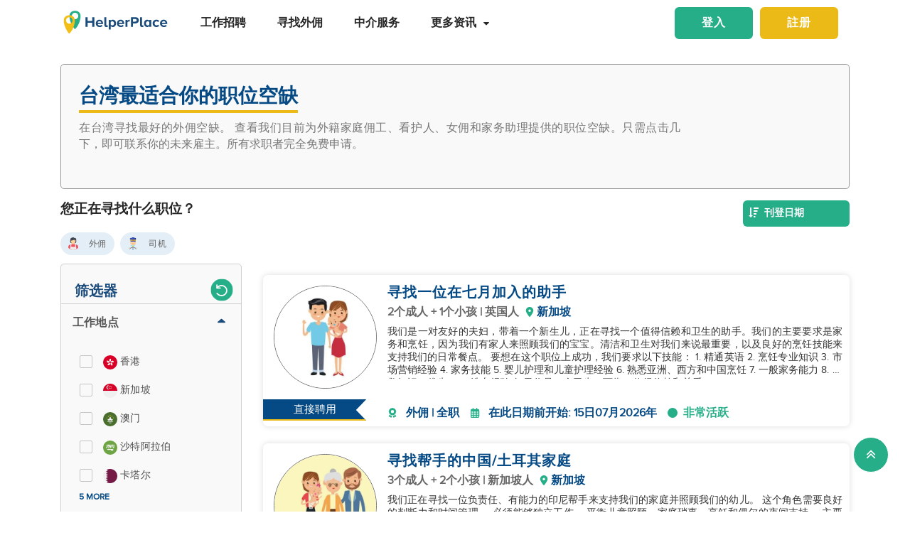

--- FILE ---
content_type: text/html; charset=utf-8
request_url: https://www.helperplace.com/zh-cn/find-job-taiwan?page=16
body_size: 57378
content:
<!DOCTYPE html><html dir="ltr" lang="zh-Hans"><head>
    <meta charset="utf-8">
    <title>台湾的外籍家庭佣工及女佣工作| HelperPlace  P16</title>
    <script type="application/ld+json">{"@type":"Organization","address": {"@type": "PostalAddress","addressLocality": "Yau Tong","postalCode": "0000","streetAddress": "Sunray Industrial Centre, Room Q, Unit 4, 2/F, 610 Cha Kwo Ling Rd"},"url":"https://www.helperplace.com","name":"HelperPlace - Find Domestic Helpers, Maids & Drivers","sameAs":[],"legalName":"HelperPlace Limited","alternateName":["Helperplace","Helper place"],"logo":"https://cdn.helperplace.com/web-asset/images/Just_logo.png","contactPoint":[{"@type":"ContactPoint","telephone":"+85255057015","contactType":"customer service","availableLanguage":["English","Cantonese"]}],"@context":"http://schema.org"}</script>
    <base href="/">
    <meta name="viewport" content="width=device-width, initial-scale=1 user-scalable=no">
    <link rel="preconnect" href="https://cdn.helperplace.com">
    <link rel="preload" href="https://cdn.helperplace.com/web-asset/fonts/proximanova-regular-webfont.woff" as="font" type="font/woff2" crossorigin="">

    <style>
        @font-face {
            font-family: 'FontAwesome';
            src: url("https://cdn.helperplace.com/web-asset/fonts/fontawesome-webfont.eot?v=4.7.0");
            src: url("https://cdn.helperplace.com/web-asset/fonts/fontawesome-webfont.eot?#iefix&v=4.7.0") format("embedded-opentype"), url("https://cdn.helperplace.com/web-asset/fonts/fontawesome-webfont.woff2?v=4.7.0") format("woff2"), url("https://cdn.helperplace.com/web-asset/fonts/fontawesome-webfont.woff?v=4.7.0") format("woff"), url("https://cdn.helperplace.com/web-asset/fonts/fontawesome-webfont.ttf?v=4.7.0") format("truetype"), url("https://cdn.helperplace.com/web-asset/fonts/fontawesome-webfont.svg?v=4.7.0#fontawesomeregular") format("svg");
            font-weight: normal;
            font-style: normal;
            font-display: swap;
        }

        @font-face {
            font-family: "proxima_nova_rgregular";
            src: url("https://cdn.helperplace.com/web-asset/fonts/proximanova-regular-webfont.woff") format("woff"),
                url("https://cdn.helperplace.com/web-asset/fonts/proximanova-regular-webfont.ttf") format("truetype");
            font-weight: normal;
            font-style: normal;
            font-display: swap;
        }

        @font-face {
            font-family: "proxima_nova_rgbold";
            src: url("https://cdn.helperplace.com/web-asset/fonts/proximanova-bold-webfont.woff") format("woff"),
                url("https://cdn.helperplace.com/web-asset/fonts/proximanova-bold-webfont.ttf") format("truetype");
            font-weight: normal;
            font-style: normal;
            font-display: swap;
        }
    </style>
    <link rel="icon" type="image/x-icon" href="favicon.ico">
    <!-- <link rel="stylesheet" href="/assets/images/icon/icon.css"> -->
    <link rel="manifest" href="./manifest.json">

<link rel="stylesheet" href="styles-VFVFWGFL.css"><style ng-app-id="serverApp">[_nghost-serverApp-c2966992440]  .home header{position:absolute}[_nghost-serverApp-c2966992440]  .home header.sticky{position:fixed}[_nghost-serverApp-c2966992440]     .description_tag p{margin-bottom:15px!important}[_nghost-serverApp-c2966992440]     .description_tag ul{list-style-type:disc;margin-bottom:15px!important}</style><style ng-app-id="serverApp">[_nghost-serverApp-c1704746407]  header{padding:5px 0}@media only screen and (max-width: 575px){[_nghost-serverApp-c1704746407]  header{padding:5px 0}}[_nghost-serverApp-c1704746407]  header img{width:100%;height:auto}[_nghost-serverApp-c1704746407]  header img.brand-logo{max-width:180px}[_nghost-serverApp-c1704746407]  header nav ul ul{z-index:8}[_nghost-serverApp-c1704746407]  header nav ul li a{font-size:calc(14px + 3 * (100vw - 300px) / 1620)!important;font-weight:600;line-height:1;line-height:normal;padding:15px 18px;color:#262626}[_nghost-serverApp-c1704746407]  header nav ul li a:hover{color:#054a84}@media (max-width: 1200px){[_nghost-serverApp-c1704746407]  header nav ul li a{padding:15px 10px}}[_nghost-serverApp-c1704746407]  header .d-inline-block{align-items:center;justify-content:center}@media (max-width: 986px){[_nghost-serverApp-c1704746407]  header nav.custom-nav{height:55px}}@media (min-width: 992px){[_nghost-serverApp-c1704746407]  header nav.custom-nav{height:55px}}[_nghost-serverApp-c1704746407]  header .custom-app-menu{width:100%}header.sticky[_ngcontent-serverApp-c1704746407]{background:#fffffffc;box-shadow:0 3px 12px #00000014;position:fixed;top:0;height:auto;width:100%;transition:all .5s;padding:5px 0}header.sticky[_ngcontent-serverApp-c1704746407]   img[_ngcontent-serverApp-c1704746407]{max-width:50%;min-width:50%;height:auto;transition:width 2s}@media screen{header.sticky[_ngcontent-serverApp-c1704746407]   img[_ngcontent-serverApp-c1704746407]{max-width:80%}}header.sticky[_ngcontent-serverApp-c1704746407]   img.brand-logo[_ngcontent-serverApp-c1704746407]{max-width:180px}.animated[_ngcontent-serverApp-c1704746407]{transition:height 1s}header[_ngcontent-serverApp-c1704746407]   .responsive-btn[_ngcontent-serverApp-c1704746407]   i[_ngcontent-serverApp-c1704746407]{color:#020202!important}.social_left_sticky[_ngcontent-serverApp-c1704746407]   a[_ngcontent-serverApp-c1704746407]{text-decoration:none;vertical-align:middle;text-align:left;line-height:3}.social_left_sticky[_ngcontent-serverApp-c1704746407]   p[_ngcontent-serverApp-c1704746407]{color:#fff;position:relative;left:0;padding:0 0 0 10px;line-height:38px;font-family:Roboto,Helvetica Neue,sans-serif}.social_left_sticky[_ngcontent-serverApp-c1704746407]   #sidebar[_ngcontent-serverApp-c1704746407]{height:250px;width:10px;position:fixed;padding:10px;margin-left:10px}.social_left_sticky[_ngcontent-serverApp-c1704746407]   .social[_ngcontent-serverApp-c1704746407]{margin-left:0;width:230px;height:30px;line-height:30px;padding:0;display:inline-table;height:0px;background-color:#808080ed;-moz-transition-property:margin-left;-moz-transition-duration:.2s;-moz-transition-delay:.2s;-ms-transition-property:margin-left;-ms-transition-duration:.2s;-ms-transition-delay:.2s;-o-transition-property:margin-left;-o-transition-duration:.2s;-o-transition-delay:.2s;-webkit-transition-property:margin-left;-webkit-transition-duration:.2s;-webkit-transition-delay:.2s;box-shadow:0 0 6px #3e3d3d;cursor:pointer}.social_left_sticky[_ngcontent-serverApp-c1704746407]   .social[_ngcontent-serverApp-c1704746407]:hover{margin-left:-30px;width:230px;background-color:#054a84}.popup-button-main[_ngcontent-serverApp-c1704746407]{margin-left:15px}.signup-link[_ngcontent-serverApp-c1704746407]:hover{color:#054a84}@media (max-width: 767px){.mob_col_11_10[_ngcontent-serverApp-c1704746407]{flex:0 0 65.666667%;max-width:65.666667%!important;text-align:end}}@media (max-width: 991px){.mob_col_11_10[_ngcontent-serverApp-c1704746407]{flex:0 0 65.666667%;max-width:65.666667%!important;text-align:end}}@media (max-width: 1200px){.mob_col_11_10[_ngcontent-serverApp-c1704746407]{flex:0 0 80%;max-width:80%!important;text-align:end}}@media (max-width: 986px){.helper-logo[_ngcontent-serverApp-c1704746407]{z-index:0;position:absolute;margin-left:auto;margin-right:auto;left:0;right:30px;text-align:center;top:4px!important}.img-fluid[_ngcontent-serverApp-c1704746407]{min-width:0px!important}}</style><style ng-app-id="serverApp">.dropdown_menu_color[_ngcontent-serverApp-c2663693907]{color:#121212}.dropdown_menu_color[_ngcontent-serverApp-c2663693907]:hover{color:#077556!important}.bg-dark[_ngcontent-serverApp-c2663693907]{background:#25ae88!important;color:#fff!important}.popup-button-main[_ngcontent-serverApp-c2663693907]{margin-left:10px;float:right;margin-top:3px}@media screen and (max-width: 991px){.popup-button-main[_ngcontent-serverApp-c2663693907]{width:50%;display:inline-block;margin:0;padding:0 10px}}.popup-button-main[_ngcontent-serverApp-c2663693907]   a[_ngcontent-serverApp-c2663693907]{padding:10px}.popup-button-main[_ngcontent-serverApp-c2663693907]   a.popup-button-register[_ngcontent-serverApp-c2663693907]{border:2px solid #ebba16;border-radius:6px;background-color:#ebba16;color:#fff;letter-spacing:1px;width:110px;text-align:center;float:left}.popup-button-main[_ngcontent-serverApp-c2663693907]   a.popup-button-login[_ngcontent-serverApp-c2663693907]{border:2px solid #25ae88;border-radius:6px;background-color:#25ae88;color:#fff;letter-spacing:1px;width:110px;text-align:center;float:right}.alert-dismissible[_ngcontent-serverApp-c2663693907]   .close[_ngcontent-serverApp-c2663693907]{position:absolute;top:0;right:0;padding:.75rem 1.25rem;color:inherit;background:transparent}.alert-dismissible[_ngcontent-serverApp-c2663693907]   .close[_ngcontent-serverApp-c2663693907]:focus{outline:none}.has-badge[data-count][_ngcontent-serverApp-c2663693907]:after{position:absolute;right:0%;top:-20%;width:16px;height:16px;line-height:17px;content:attr(data-count);font-size:40%;border-radius:50%;color:#fff;background:#ff0000d9;text-align:center}@media only screen and (max-width: 991px){.has-badge[data-count][_ngcontent-serverApp-c2663693907]:after{right:-10%;top:-75%;font-size:65%}}.fa-stack[_ngcontent-serverApp-c2663693907]{margin:0 -.5em 1.7em;padding:1em}.fa-stack[_ngcontent-serverApp-c2663693907]   i[_ngcontent-serverApp-c2663693907]{color:#054a84!important}.notification-window[_ngcontent-serverApp-c2663693907]{position:absolute;top:60px;right:0;background:#fff;height:auto;width:auto;display:table;border:1px solid #f3f3f3;border-radius:7px;z-index:8;box-shadow:.5px 1.5px 6px 1px #cfcfcf}.notification-window[_ngcontent-serverApp-c2663693907]   .notification-header[_ngcontent-serverApp-c2663693907]{text-align:left;border-bottom:2px solid #eee}.notification-window[_ngcontent-serverApp-c2663693907]   .notification-header[_ngcontent-serverApp-c2663693907]   .notification-title[_ngcontent-serverApp-c2663693907]{text-align:left;display:inline-block;padding:5px 10px;font-size:calc(14px + 3 * (100vw - 300px) / 1620)!important;color:#054a84;font-weight:700}.notification-window[_ngcontent-serverApp-c2663693907]   .notification-header[_ngcontent-serverApp-c2663693907]   button[_ngcontent-serverApp-c2663693907]{color:#aaa;font-size:calc(13px + 3 * (100vw - 300px) / 1620)!important;line-height:26px}.notification-window[_ngcontent-serverApp-c2663693907]   .list-group[_ngcontent-serverApp-c2663693907]{clear:both;height:300px;overflow-y:auto;width:400px;margin-bottom:5px}@media screen and (max-width: 500px){.notification-window[_ngcontent-serverApp-c2663693907]   .list-group[_ngcontent-serverApp-c2663693907]{width:300px}}@media screen and (max-width: 360px){.notification-window[_ngcontent-serverApp-c2663693907]   .list-group[_ngcontent-serverApp-c2663693907]{width:275px}}.notification-window[_ngcontent-serverApp-c2663693907]   .list-group[_ngcontent-serverApp-c2663693907]   .list-group-item[_ngcontent-serverApp-c2663693907]{text-align:left;border:0;border-radius:0;border-bottom:1px solid #eee}.notification-window[_ngcontent-serverApp-c2663693907]   .list-group[_ngcontent-serverApp-c2663693907]   .list-group-item[_ngcontent-serverApp-c2663693907]   h5[_ngcontent-serverApp-c2663693907]{font-size:calc(14px + 3 * (100vw - 300px) / 1620)!important;margin-bottom:2px;color:#262626;display:-webkit-box;-webkit-line-clamp:2;-webkit-box-orient:vertical;overflow:hidden;text-overflow:ellipsis}.notification-window[_ngcontent-serverApp-c2663693907]   .list-group[_ngcontent-serverApp-c2663693907]   .list-group-item[_ngcontent-serverApp-c2663693907]   p[_ngcontent-serverApp-c2663693907]{font-size:calc(12px + 3 * (100vw - 300px) / 1620)!important;text-transform:none;margin:0 0 5px;line-height:normal;color:#999;text-align:justify;display:-webkit-box;-webkit-line-clamp:3;-webkit-box-orient:vertical;overflow:hidden;text-overflow:ellipsis}.notification-window[_ngcontent-serverApp-c2663693907]   .list-group[_ngcontent-serverApp-c2663693907]   .list-group-item[_ngcontent-serverApp-c2663693907]   small[_ngcontent-serverApp-c2663693907]{text-transform:initial;font-size:calc(10px + 3 * (100vw - 300px) / 1620)!important;color:#999}.notification-window[_ngcontent-serverApp-c2663693907]   .list-group[_ngcontent-serverApp-c2663693907]   .list-group-item.notification-unread[_ngcontent-serverApp-c2663693907]{background-color:#f8f9fa}.notification-window[_ngcontent-serverApp-c2663693907]   .list-group[_ngcontent-serverApp-c2663693907]   .list-group-item.notification-unread[_ngcontent-serverApp-c2663693907]   h5[_ngcontent-serverApp-c2663693907], .notification-window[_ngcontent-serverApp-c2663693907]   .list-group[_ngcontent-serverApp-c2663693907]   .list-group-item.notification-unread[_ngcontent-serverApp-c2663693907]   p[_ngcontent-serverApp-c2663693907], .notification-window[_ngcontent-serverApp-c2663693907]   .list-group[_ngcontent-serverApp-c2663693907]   .list-group-item.notification-unread[_ngcontent-serverApp-c2663693907]   small[_ngcontent-serverApp-c2663693907]{font-weight:700}.notification-window[_ngcontent-serverApp-c2663693907]   .list-group[_ngcontent-serverApp-c2663693907]   button[_ngcontent-serverApp-c2663693907]{color:#aaa;font-size:calc(13px + 3 * (100vw - 300px) / 1620)!important;line-height:26px}#notification-icon[_ngcontent-serverApp-c2663693907]{cursor:pointer}.mt_1_c[_ngcontent-serverApp-c2663693907]{margin-top:.75rem}@media screen and (max-width: 767px){.mt_1_c[_ngcontent-serverApp-c2663693907]{margin-top:.25rem}}.navbar[_ngcontent-serverApp-c2663693907]   .custom-min-menu[_ngcontent-serverApp-c2663693907]{width:100%;text-align:left}.custom-login-menu[_ngcontent-serverApp-c2663693907]{float:right}@media screen and (max-width: 991px){.custom-login-menu[_ngcontent-serverApp-c2663693907]{float:none}}.custom-menu-icon[_ngcontent-serverApp-c2663693907]{padding:12px 0;color:#054a84;font-size:calc(20px + 3 * (100vw - 300px) / 1620)!important;font-weight:600}.custom-menu-icon[_ngcontent-serverApp-c2663693907]   span[_ngcontent-serverApp-c2663693907]{padding:0 5px;cursor:pointer;position:relative}@media screen and (max-width: 991px){.custom-menu-icon[_ngcontent-serverApp-c2663693907]{display:none}}.navbar[_ngcontent-serverApp-c2663693907]   .custom-mobile-inner-header[_ngcontent-serverApp-c2663693907]{padding:10px;float:none}.navbar[_ngcontent-serverApp-c2663693907]   .custom-mobile-inner-header[_ngcontent-serverApp-c2663693907]   .custom-mobile-logo[_ngcontent-serverApp-c2663693907]{max-width:150px}.navbar[_ngcontent-serverApp-c2663693907]   .custom-mobile-inner-header[_ngcontent-serverApp-c2663693907]   .custom-back-button[_ngcontent-serverApp-c2663693907]{float:right;cursor:pointer;padding:10px}.overlay-sidebar-header.overlay-sidebar-header-open[_ngcontent-serverApp-c2663693907]{z-index:8}.custom-scroll[_ngcontent-serverApp-c2663693907]   .list-group[_ngcontent-serverApp-c2663693907]{scrollbar-color:#aaa #e3e3e3;scrollbar-width:thin}.custom-scroll[_ngcontent-serverApp-c2663693907]   [_ngcontent-serverApp-c2663693907]::-webkit-scrollbar{width:8px;background-color:#e3e3e3;border-radius:25px}.custom-scroll[_ngcontent-serverApp-c2663693907]   [_ngcontent-serverApp-c2663693907]::-webkit-scrollbar-thumb{background-image:linear-gradient(#aaaaaaeb,#aaa);border-radius:25px}.region[_ngcontent-serverApp-c2663693907]   .form-group[_ngcontent-serverApp-c2663693907]   input[_ngcontent-serverApp-c2663693907]{width:auto!important}.modal-header[_ngcontent-serverApp-c2663693907]{padding:1rem;background:#fff}.nav-pills[_ngcontent-serverApp-c2663693907]   .nav-link[_ngcontent-serverApp-c2663693907]{font-size:20px!important}.welcome-modal[_ngcontent-serverApp-c2663693907]   .close[_ngcontent-serverApp-c2663693907]{position:absolute;right:5px;top:5px;background:#f5f5f5;opacity:1!important;color:#666;z-index:2;margin:0;padding:0 5px;border-radius:50%;border:1px solid #666}.welcome-modal[_ngcontent-serverApp-c2663693907]   .modal-header[_ngcontent-serverApp-c2663693907]{padding:0;border:0}.welcome-popup[_ngcontent-serverApp-c2663693907]{min-height:400px;padding:0}.welcome-popup[_ngcontent-serverApp-c2663693907]   .img-container[_ngcontent-serverApp-c2663693907]{height:200px;overflow:hidden;border-top-right-radius:.2rem;border-top-left-radius:.2rem}.welcome-popup[_ngcontent-serverApp-c2663693907]   .container-fluid[_ngcontent-serverApp-c2663693907]{height:200px;display:flex;flex-direction:column;padding:1rem}.welcome-popup[_ngcontent-serverApp-c2663693907]   .container-fluid[_ngcontent-serverApp-c2663693907]   h3[_ngcontent-serverApp-c2663693907]{font-weight:700;font-size:calc(20px + 3 * (100vw - 300px) / 1620)}.welcome-popup[_ngcontent-serverApp-c2663693907]   .container-fluid[_ngcontent-serverApp-c2663693907]   p[_ngcontent-serverApp-c2663693907]{font-size:calc(12px + 3 * (100vw - 300px) / 1620);margin-top:auto}.welcome-popup[_ngcontent-serverApp-c2663693907]   .container-fluid[_ngcontent-serverApp-c2663693907]   .action-buttons[_ngcontent-serverApp-c2663693907]{margin-top:auto;margin-bottom:auto}.welcome-popup[_ngcontent-serverApp-c2663693907]   .container-fluid[_ngcontent-serverApp-c2663693907]   .action-buttons[_ngcontent-serverApp-c2663693907]   .btn-yellow[_ngcontent-serverApp-c2663693907]{color:#fff;background-color:#ebba16;border-color:#ebba16;width:155px}.welcome-popup[_ngcontent-serverApp-c2663693907]   .container-fluid[_ngcontent-serverApp-c2663693907]   .action-buttons[_ngcontent-serverApp-c2663693907]   .btn-green[_ngcontent-serverApp-c2663693907]{color:#fff;background-color:#25ae88;border-color:#25ae88;width:155px}.region-country-list[_ngcontent-serverApp-c2663693907]   span[_ngcontent-serverApp-c2663693907]{border:none;padding:0;font-size:13px;font-weight:300;color:#505050;display:inline-block;margin:3px auto}.region-country-list[_ngcontent-serverApp-c2663693907]   span[_ngcontent-serverApp-c2663693907]   .flag.id[_ngcontent-serverApp-c2663693907]{background-position:-16px -528px}.region-country-list[_ngcontent-serverApp-c2663693907]   span[_ngcontent-serverApp-c2663693907]   img.fnone[_ngcontent-serverApp-c2663693907]{float:none;width:17.5%;height:auto}.region-country-list[_ngcontent-serverApp-c2663693907]   span[_ngcontent-serverApp-c2663693907]   img[_ngcontent-serverApp-c2663693907]{border:1px solid #ccc;border-radius:50%;width:20px!important;vertical-align:bottom}.report-modal[_ngcontent-serverApp-c2663693907]   .confirm-buttons[_ngcontent-serverApp-c2663693907]{clear:both}.agency-contact-form-modal[_ngcontent-serverApp-c2663693907]   .modal-body[_ngcontent-serverApp-c2663693907]{width:100%;margin:0 auto;padding:4% 5%;border-radius:5px}.agency-contact-form-modal[_ngcontent-serverApp-c2663693907]   .modal-body[_ngcontent-serverApp-c2663693907]   .agency-contant-mobileNo[_ngcontent-serverApp-c2663693907]{margin-bottom:15px!important}.agency-contact-form-modal[_ngcontent-serverApp-c2663693907]   .modal-body[_ngcontent-serverApp-c2663693907]   .example-container[_ngcontent-serverApp-c2663693907]{padding:0 10px 0 0}@media screen and (max-width: 767px){.agency-contact-form-modal[_ngcontent-serverApp-c2663693907]   .modal-body[_ngcontent-serverApp-c2663693907]{width:95%}}.agency-contact-form-modal[_ngcontent-serverApp-c2663693907]   .example-full-width[_ngcontent-serverApp-c2663693907]{width:100%}@media screen and (max-width: 767px){.extra-padding-bottom-mobile[_ngcontent-serverApp-c2663693907]{margin-bottom:5rem}}@media screen and (min-width: 999px){.cstm_length[_ngcontent-serverApp-c2663693907]{white-space:nowrap;overflow:hidden;text-overflow:ellipsis;max-width:191px}}.follow-social[_ngcontent-serverApp-c2663693907]{display:-webkit-inline-box;padding:20px}.socials-lists[_ngcontent-serverApp-c2663693907]   ul[_ngcontent-serverApp-c2663693907]   li[_ngcontent-serverApp-c2663693907]{padding:0 25px}.top-10[_ngcontent-serverApp-c2663693907]{margin-top:10px;text-align:center}.socials-lists[_ngcontent-serverApp-c2663693907]{margin:auto;width:55%}.p-5[_ngcontent-serverApp-c2663693907]{padding:10px 0!important}.cstm-menu-ar[_ngcontent-serverApp-c2663693907]{right:-100px}@media only screen and (min-width: 991px){.name-menu[_ngcontent-serverApp-c2663693907]{float:right}}.logout[_ngcontent-serverApp-c2663693907]{position:relative!important;right:57px!important}.fa-bars[_ngcontent-serverApp-c2663693907]:before, .fa-navicon[_ngcontent-serverApp-c2663693907]:before, .fa-reorder[_ngcontent-serverApp-c2663693907]:before{position:absolute!important;top:2px!important;width:250%!important;height:200%!important}.mobile-nav[_ngcontent-serverApp-c2663693907]{display:flex!important;flex-direction:row;align-items:center;width:100%;justify-content:space-between}.custom-mobile-view[_ngcontent-serverApp-c2663693907]{width:44px}.sign-up[_ngcontent-serverApp-c2663693907]{font-size:1.1rem!important;font-weight:600}.sign-in[_ngcontent-serverApp-c2663693907]{color:#25ae88;cursor:pointer}.sign-up[_ngcontent-serverApp-c2663693907]{color:#ebba16;cursor:pointer}.not-mobile-view[_ngcontent-serverApp-c2663693907]{display:block}.sign-up[_ngcontent-serverApp-c2663693907]   .popup-button-login[_ngcontent-serverApp-c2663693907], .sign-up[_ngcontent-serverApp-c2663693907]   .popup-button-register[_ngcontent-serverApp-c2663693907]{font-weight:600!important;font-size:15px!important}@media (max-width: 986px){.view-mobile[_ngcontent-serverApp-c2663693907]{display:block}.not-mobile-view[_ngcontent-serverApp-c2663693907]{display:none}}@media (max-width: 986px){.responsive-btn[_ngcontent-serverApp-c2663693907]{float:left}.header[_ngcontent-serverApp-c2663693907]   nav[_ngcontent-serverApp-c2663693907]{justify-content:center!important}.notification-icon[_ngcontent-serverApp-c2663693907]{z-index:0;position:absolute;margin-left:auto;margin-right:auto;left:0;right:0;text-align:end}.line[_ngcontent-serverApp-c2663693907]{border:1px solid #dddddd}}@media (min-width: 991px){.shadow-menu[_ngcontent-serverApp-c2663693907]{box-shadow:0 5px 5px #0003!important}}@media (max-width: 991px){.notification-icon[_ngcontent-serverApp-c2663693907]{height:0px!important}}.notification-icon[_ngcontent-serverApp-c2663693907]{z-index:0}[_nghost-serverApp-c2663693907]     .icons{fill:#054a84!important}@media (max-width: 367px){.btn-position[_ngcontent-serverApp-c2663693907]{margin-top:6px!important;margin-right:9px!important}}.icon-size[_ngcontent-serverApp-c2663693907]{transform:scale(.9)!important}.menu-mat-icon[_ngcontent-serverApp-c2663693907]   .mat-icon[_ngcontent-serverApp-c2663693907]{position:relative!important;top:0!important;height:19px!important}</style><style ng-app-id="serverApp">.bg-primary[_ngcontent-serverApp-c2931942893]{background:#054a84!important;color:#fff}h2[_ngcontent-serverApp-c2931942893]{margin:15px 0 10px!important}h3[_ngcontent-serverApp-c2931942893]{margin:10px 0 5px}a[_ngcontent-serverApp-c2931942893]{color:#25ae88!important}p[_ngcontent-serverApp-c2931942893]{text-align:justify;margin:2px 0}.header_2[_ngcontent-serverApp-c2931942893]{font-size:16px;font-weight:500;margin:0 auto!important;color:#464646}@media screen and (max-width: 767px){.top-banner-wrapper[_ngcontent-serverApp-c2931942893]   .top-banner-content[_ngcontent-serverApp-c2931942893]{padding:10px 0}}.blog-sidebar[_ngcontent-serverApp-c2931942893]{overflow:visible}.blog-sidebar[_ngcontent-serverApp-c2931942893]   input[_ngcontent-serverApp-c2931942893]{padding:.25rem}.blog-sidebar[_ngcontent-serverApp-c2931942893]   .sidebar-container[_ngcontent-serverApp-c2931942893]{margin-bottom:10px}.collection-filter-block[_ngcontent-serverApp-c2931942893]{padding:0 15px 15px;overflow:visible;border:none}.collection-filter-block[_ngcontent-serverApp-c2931942893]   .product-service_1[_ngcontent-serverApp-c2931942893]{background:#f9f9f9;border-radius:5px;margin:0 auto;border:1px solid #979797;box-shadow:0 0 5px #ededed}.agency[_ngcontent-serverApp-c2931942893]   h1[_ngcontent-serverApp-c2931942893]{font-weight:500}.extra_details_bottom[_ngcontent-serverApp-c2931942893]   h3[_ngcontent-serverApp-c2931942893], .extra_details_bottom[_ngcontent-serverApp-c2931942893]   h2[_ngcontent-serverApp-c2931942893]{margin:10px auto 14px}.extra_details_bottom[_ngcontent-serverApp-c2931942893]   h4[_ngcontent-serverApp-c2931942893]{margin:10px auto 8px}.extra_details_bottom[_ngcontent-serverApp-c2931942893]   p[_ngcontent-serverApp-c2931942893]{margin:6px auto 4px}.product-wrapper-grid[_ngcontent-serverApp-c2931942893]   .col-12_padding_Set[_ngcontent-serverApp-c2931942893]{padding-right:5px;padding-left:5px}@media screen and (max-width: 374px){.mb-3[_ngcontent-serverApp-c2931942893], .my-3[_ngcontent-serverApp-c2931942893], .mt-3[_ngcontent-serverApp-c2931942893]{margin-bottom:.75rem!important}}.filter-sort-bar[_ngcontent-serverApp-c2931942893]{display:flex;justify-content:space-between;align-items:center;margin-bottom:15px}.filter-sort-bar[_ngcontent-serverApp-c2931942893]   .filter-main-btn[_ngcontent-serverApp-c2931942893]   a[_ngcontent-serverApp-c2931942893]{color:#fff!important;background-color:#054a84;font-weight:700}@media screen and (min-width: 992px){.filter-sort-bar[_ngcontent-serverApp-c2931942893]{justify-content:flex-end}}.c-res-job-booster[_ngcontent-serverApp-c2931942893]{display:flex;align-items:center}@media screen and (max-width: 768px){.c-filter-bar[_ngcontent-serverApp-c2931942893]{display:flex;justify-content:space-between}.filter-sort-bar[_ngcontent-serverApp-c2931942893]   .filter-main-btn[_ngcontent-serverApp-c2931942893]{text-align:left}.c-res-job-booster[_ngcontent-serverApp-c2931942893]{display:flex;flex-direction:column;align-items:flex-end}}[_nghost-serverApp-c2931942893]     .description_tag a{color:#25ae88!important;text-decoration:none!important;font-size:calc(16px + 2 * (100vw - 300px) / 1620)!important}.no-found[_ngcontent-serverApp-c2931942893]{margin-bottom:300px}.h5_label[_ngcontent-serverApp-c2931942893]{font-size:calc(14px + 3 * (100vw - 300px) / 1620)!important;font-weight:700;padding-bottom:5px;display:inline-block;margin-right:5px;color:#054a84}.top-banner-wrapper[_ngcontent-serverApp-c2931942893]{min-height:176px}@media screen and (max-width: 991px){.top-banner-wrapper[_ngcontent-serverApp-c2931942893]{min-height:194px}}@media screen and (max-width: 767px){.top-banner-wrapper[_ngcontent-serverApp-c2931942893]{min-height:233px}}@media screen and (max-width: 575px){.top-banner-wrapper[_ngcontent-serverApp-c2931942893]{min-height:230px}}@media screen and (max-width: 370px){.top-banner-wrapper[_ngcontent-serverApp-c2931942893]{min-height:287px}}[_nghost-serverApp-c2931942893]   .filters[_ngcontent-serverApp-c2931942893]   .icons[_ngcontent-serverApp-c2931942893]{fill:#fff!important}</style><style ng-app-id="serverApp">.clear-filters[_ngcontent-serverApp-c1023098279]     .mat-mdc-standard-chip:not(.mdc-evolution-chip--disabled){background-color:#ebebeb!important}.clear-filters[_ngcontent-serverApp-c1023098279]     .more-options .mat-mdc-standard-chip:not(.mdc-evolution-chip--disabled) .mdc-evolution-chip__text-label{color:#636363!important;font-weight:0!important}.clear-filters[_ngcontent-serverApp-c1023098279]     .mat-mdc-standard-chip:not(.mdc-evolution-chip--disabled) .mdc-evolution-chip__text-label{font-size:12px!important;color:#636363!important;font-weight:400!important}.filter-container[_ngcontent-serverApp-c1023098279]{position:relative}.filter-container[_ngcontent-serverApp-c1023098279]   .filter-layer[_ngcontent-serverApp-c1023098279]   .label-filter[_ngcontent-serverApp-c1023098279]{display:block;margin-bottom:10px;font-weight:600}.filter-container[_ngcontent-serverApp-c1023098279]   .filter-layer[_ngcontent-serverApp-c1023098279]   mat-chip-set[_ngcontent-serverApp-c1023098279]{display:flex;flex-wrap:wrap;gap:8px}@media screen and (max-width: 991px){.filter-container[_ngcontent-serverApp-c1023098279]   .filter-layer[_ngcontent-serverApp-c1023098279]   .label-filter[_ngcontent-serverApp-c1023098279]{font-size:16px;margin-top:16px;margin-bottom:5px}}.filter-container[_ngcontent-serverApp-c1023098279]   .scroll-arrows[_ngcontent-serverApp-c1023098279]{position:absolute;top:50%;transform:translateY(-50%);width:25px;height:25px;background:#fff;border:1px solid #ddd;border-radius:50%;cursor:pointer;z-index:1;display:flex;align-items:center;justify-content:center}.filter-container[_ngcontent-serverApp-c1023098279]   .scroll-arrows.left[_ngcontent-serverApp-c1023098279]{left:-7}.filter-container[_ngcontent-serverApp-c1023098279]   .scroll-arrows.right[_ngcontent-serverApp-c1023098279]{right:0}.filter-container[_ngcontent-serverApp-c1023098279]     .mat-mdc-chip-set .mdc-evolution-chip-set__chips{display:flex!important;flex-wrap:nowrap!important;overflow-x:auto!important;scroll-behavior:smooth;-ms-overflow-style:none}.filter-container[_ngcontent-serverApp-c1023098279]     .mat-mdc-chip-set .mdc-evolution-chip-set__chips::-webkit-scrollbar{display:none}.filter-container[_ngcontent-serverApp-c1023098279]   .arrow-icon[_ngcontent-serverApp-c1023098279]{transform:scale(2.5)}.filter-container[_ngcontent-serverApp-c1023098279]   .label-filter[_ngcontent-serverApp-c1023098279]{color:#262626;font-size:19px;font-weight:600}.filter-container[_ngcontent-serverApp-c1023098279]     .mat-mdc-standard-chip:not(.mdc-evolution-chip--disabled){background-color:#e4eef7!important}.filter-container[_ngcontent-serverApp-c1023098279]     .mat-mdc-standard-chip:not(.mdc-evolution-chip--disabled) .mdc-evolution-chip__text-label{color:#636363!important;font-weight:400!important}.filter-container[_ngcontent-serverApp-c1023098279]     .mat-mdc-standard-chip:not(.mdc-evolution-chip--disabled) .mdc-evolution-chip__text-label{font-size:12px!important;font-weight:400!important}.filter-container[_ngcontent-serverApp-c1023098279]     .mat-mdc-chip-set .mdc-evolution-chip-set__chips{min-width:auto!important}.filter-container[_ngcontent-serverApp-c1023098279]     .mdc-evolution-chip__action--presentational{cursor:pointer!important}.filter-container[_ngcontent-serverApp-c1023098279]     .mat-menu-item{font-size:13px!important}.dropdown-btn[_ngcontent-serverApp-c1023098279]{position:relative;z-index:1;float:right}.dropdown-btn[_ngcontent-serverApp-c1023098279]   .dropbtn[_ngcontent-serverApp-c1023098279]{background-color:#25ae88;color:#fff;padding:8px;font-size:14px;font-weight:600;border:none;cursor:pointer;border-radius:6px;width:150px;text-align:justify}.dropdown-btn[_ngcontent-serverApp-c1023098279]   .dropdown[_ngcontent-serverApp-c1023098279]{position:relative;display:inline-block}.dropdown-btn[_ngcontent-serverApp-c1023098279]   .dropdown-content[_ngcontent-serverApp-c1023098279]{display:none;position:absolute;background-color:#f9f9f9;min-width:160px;box-shadow:0 8px 16px #0003;z-index:1}.dropdown-btn[_ngcontent-serverApp-c1023098279]   .dropdown-content[_ngcontent-serverApp-c1023098279]   .item[_ngcontent-serverApp-c1023098279]{color:#000;padding:12px 16px;text-decoration:none;display:block;cursor:pointer}.dropdown-btn[_ngcontent-serverApp-c1023098279]   .dropdown-content[_ngcontent-serverApp-c1023098279]   .item[_ngcontent-serverApp-c1023098279]:hover{background-color:#f1f1f1}.dropdown-btn[_ngcontent-serverApp-c1023098279]   .dropdown[_ngcontent-serverApp-c1023098279]:hover   .dropdown-content[_ngcontent-serverApp-c1023098279]{display:block}.filters-section[_ngcontent-serverApp-c1023098279]{display:flex;justify-content:space-between;align-items:center;margin-top:15px}@media screen and (max-width: 991px){.filters-section[_ngcontent-serverApp-c1023098279]{flex-direction:column-reverse;align-items:flex-start}}.mobile-filter-sort[_ngcontent-serverApp-c1023098279]{display:flex}.sort-filter[_ngcontent-serverApp-c1023098279]{width:100%;display:flex;justify-content:center;align-items:center;border:#cfcfcf 1px solid;padding:8px;cursor:pointer;background:#f9f9f9}.sort-filter[_ngcontent-serverApp-c1023098279]:first-child{border-top-left-radius:5px;border-bottom-left-radius:5px;border-right:none}.sort-filter[_ngcontent-serverApp-c1023098279]:last-child{border-top-right-radius:5px;border-bottom-right-radius:5px}.filter-chip-text[_ngcontent-serverApp-c1023098279]:hover{text-decoration-line:line-through;cursor:pointer}</style><style ng-app-id="serverApp">.ngx-progress-bar[_ngcontent-serverApp-c2643326188]{position:fixed;top:0;left:0;width:100%;height:3px;z-index:99999!important;display:none;color:#00acc1;overflow:hidden}.ngx-progress-bar.loading-foreground[_ngcontent-serverApp-c2643326188], .ngx-progress-bar.foreground-closing[_ngcontent-serverApp-c2643326188]{display:block}.ngx-progress-bar.foreground-closing[_ngcontent-serverApp-c2643326188]{opacity:0!important;transition:opacity .5s ease-out .5s}.ngx-progress-bar.fast-closing[_ngcontent-serverApp-c2643326188]{transition:opacity .3s ease-out .3s!important}.ngx-progress-bar[_ngcontent-serverApp-c2643326188]:before, .ngx-progress-bar[_ngcontent-serverApp-c2643326188]:after{background-color:currentColor;content:"";display:block;width:100%;height:100%;position:absolute;top:0}.ngx-progress-bar-ltr[_ngcontent-serverApp-c2643326188]:before{transform:translate3d(-100%,0,0)}.ngx-progress-bar-ltr[_ngcontent-serverApp-c2643326188]:after{animation:_ngcontent-serverApp-c2643326188_progressBar-slide-ltr 12s ease-out 0s 1 normal;transform:translate3d(-5%,0,0)}.ngx-progress-bar-rtl[_ngcontent-serverApp-c2643326188]:before{transform:translate3d(100%,0,0)}.ngx-progress-bar-rtl[_ngcontent-serverApp-c2643326188]:after{animation:_ngcontent-serverApp-c2643326188_progressBar-slide-rtl 12s ease-out 0s 1 normal;transform:translate3d(5%,0,0)}.foreground-closing.ngx-progress-bar-ltr[_ngcontent-serverApp-c2643326188]:before{animation:_ngcontent-serverApp-c2643326188_progressBar-slide-complete-ltr 1s ease-out 0s 1;transform:translateZ(0)}.fast-closing.ngx-progress-bar-ltr[_ngcontent-serverApp-c2643326188]:before{animation:_ngcontent-serverApp-c2643326188_progressBar-slide-complete-ltr .6s ease-out 0s 1!important}.foreground-closing.ngx-progress-bar-rtl[_ngcontent-serverApp-c2643326188]:before{animation:_ngcontent-serverApp-c2643326188_progressBar-slide-complete-rtl 1s ease-out 0s 1;transform:translateZ(0)}.fast-closing.ngx-progress-bar-rtl[_ngcontent-serverApp-c2643326188]:before{animation:_ngcontent-serverApp-c2643326188_progressBar-slide-complete-rtl .6s ease-out 0s 1!important}@keyframes _ngcontent-serverApp-c2643326188_progressBar-slide-ltr{0%{transform:translate3d(-100%,0,0)}to{transform:translate3d(-5%,0,0)}}@keyframes _ngcontent-serverApp-c2643326188_progressBar-slide-rtl{0%{transform:translate3d(100%,0,0)}to{transform:translate3d(5%,0,0)}}@keyframes _ngcontent-serverApp-c2643326188_progressBar-slide-complete-ltr{0%{transform:translate3d(-75%,0,0)}50%{transform:translateZ(0)}}@keyframes _ngcontent-serverApp-c2643326188_progressBar-slide-complete-rtl{0%{transform:translate3d(75%,0,0)}50%{transform:translateZ(0)}}.ngx-overlay[_ngcontent-serverApp-c2643326188]{position:fixed;top:0;left:0;width:100%;height:100%;z-index:99998!important;background-color:#282828cc;cursor:progress;display:none}.ngx-overlay.loading-foreground[_ngcontent-serverApp-c2643326188], .ngx-overlay.foreground-closing[_ngcontent-serverApp-c2643326188]{display:block}.ngx-overlay.foreground-closing[_ngcontent-serverApp-c2643326188]{opacity:0!important;transition:opacity .5s ease-out .5s}.ngx-overlay.fast-closing[_ngcontent-serverApp-c2643326188]{transition:opacity .3s ease-out .3s!important}.ngx-overlay[_ngcontent-serverApp-c2643326188] > .ngx-foreground-spinner[_ngcontent-serverApp-c2643326188]{position:fixed;width:60px;height:60px;margin:0;color:#00acc1}.ngx-overlay[_ngcontent-serverApp-c2643326188] > .ngx-loading-logo[_ngcontent-serverApp-c2643326188]{position:fixed;margin:0;width:120px;height:120px}.ngx-overlay[_ngcontent-serverApp-c2643326188] > .ngx-loading-text[_ngcontent-serverApp-c2643326188]{position:fixed;margin:0;font-family:sans-serif;font-weight:400;font-size:1.2em;color:#fff}.ngx-background-spinner[_ngcontent-serverApp-c2643326188]{position:fixed;z-index:99997!important;width:60px;height:60px;margin:0;color:#00acc1;opacity:.6;display:none}.ngx-background-spinner.loading-background[_ngcontent-serverApp-c2643326188], .ngx-background-spinner.background-closing[_ngcontent-serverApp-c2643326188]{display:block}.ngx-background-spinner.background-closing[_ngcontent-serverApp-c2643326188]{opacity:0!important;transition:opacity .7s ease-out}.ngx-background-spinner.fast-closing[_ngcontent-serverApp-c2643326188]{transition:opacity .4s ease-out!important}.ngx-position-absolute[_ngcontent-serverApp-c2643326188]{position:absolute!important}.ngx-position-absolute[_ngcontent-serverApp-c2643326188] > .ngx-foreground-spinner[_ngcontent-serverApp-c2643326188], .ngx-position-absolute[_ngcontent-serverApp-c2643326188] > .ngx-loading-logo[_ngcontent-serverApp-c2643326188], .ngx-position-absolute[_ngcontent-serverApp-c2643326188] > .ngx-loading-text[_ngcontent-serverApp-c2643326188]{position:absolute!important}.ngx-position-absolute.ngx-progress-bar[_ngcontent-serverApp-c2643326188]{z-index:99996!important}.ngx-position-absolute.ngx-overlay[_ngcontent-serverApp-c2643326188]{z-index:99995!important}.ngx-position-absolute.ngx-background-spinner[_ngcontent-serverApp-c2643326188]{z-index:99994!important}.ngx-position-absolute[_ngcontent-serverApp-c2643326188]   .sk-square-jelly-box[_ngcontent-serverApp-c2643326188] > div[_ngcontent-serverApp-c2643326188]:nth-child(1){z-index:99994!important}.top-left[_ngcontent-serverApp-c2643326188]{top:30px;left:30px}.top-center[_ngcontent-serverApp-c2643326188]{top:30px;left:50%;transform:translate(-50%)}.top-right[_ngcontent-serverApp-c2643326188]{top:30px;right:30px}.center-left[_ngcontent-serverApp-c2643326188]{top:50%;left:30px;transform:translateY(-50%)}.center-center[_ngcontent-serverApp-c2643326188]{top:50%;left:50%;transform:translate(-50%,-50%)}.center-right[_ngcontent-serverApp-c2643326188]{top:50%;right:30px;transform:translateY(-50%)}.bottom-left[_ngcontent-serverApp-c2643326188]{bottom:30px;left:30px}.bottom-center[_ngcontent-serverApp-c2643326188]{bottom:30px;left:50%;transform:translate(-50%)}.bottom-right[_ngcontent-serverApp-c2643326188]{bottom:30px;right:30px}.sk-ball-scale-multiple[_ngcontent-serverApp-c2643326188], .sk-ball-scale-multiple[_ngcontent-serverApp-c2643326188] > div[_ngcontent-serverApp-c2643326188]{position:relative;box-sizing:border-box}.sk-ball-scale-multiple[_ngcontent-serverApp-c2643326188]{width:100%;height:100%;font-size:0}.sk-ball-scale-multiple[_ngcontent-serverApp-c2643326188] > div[_ngcontent-serverApp-c2643326188]{display:inline-block;float:none;background-color:currentColor;border:0 solid currentColor}.sk-ball-scale-multiple[_ngcontent-serverApp-c2643326188] > div[_ngcontent-serverApp-c2643326188]{position:absolute;top:0;left:0;width:100%;height:100%;border-radius:100%;opacity:0;animation:_ngcontent-serverApp-c2643326188_ball-scale-multiple 1s 0s linear infinite}.sk-ball-scale-multiple[_ngcontent-serverApp-c2643326188] > div[_ngcontent-serverApp-c2643326188]:nth-child(2){animation-delay:.2s}.sk-ball-scale-multiple[_ngcontent-serverApp-c2643326188] > div[_ngcontent-serverApp-c2643326188]:nth-child(3){animation-delay:.4s}@keyframes _ngcontent-serverApp-c2643326188_ball-scale-multiple{0%{opacity:0;transform:scale(0)}5%{opacity:.75}to{opacity:0;transform:scale(1)}}.sk-ball-spin[_ngcontent-serverApp-c2643326188], .sk-ball-spin[_ngcontent-serverApp-c2643326188] > div[_ngcontent-serverApp-c2643326188]{position:relative;box-sizing:border-box}.sk-ball-spin[_ngcontent-serverApp-c2643326188]{width:100%;height:100%;font-size:0}.sk-ball-spin[_ngcontent-serverApp-c2643326188] > div[_ngcontent-serverApp-c2643326188]{display:inline-block;float:none;background-color:currentColor;border:0 solid currentColor}.sk-ball-spin[_ngcontent-serverApp-c2643326188] > div[_ngcontent-serverApp-c2643326188]{position:absolute;top:50%;left:50%;width:25%;height:25%;margin-top:-12.5%;margin-left:-12.5%;border-radius:100%;animation:_ngcontent-serverApp-c2643326188_ball-spin-clockwise 1s infinite ease-in-out}.sk-ball-spin[_ngcontent-serverApp-c2643326188] > div[_ngcontent-serverApp-c2643326188]:nth-child(1){top:5%;left:50%;animation-delay:-1.125s}.sk-ball-spin[_ngcontent-serverApp-c2643326188] > div[_ngcontent-serverApp-c2643326188]:nth-child(2){top:18.1801948466%;left:81.8198051534%;animation-delay:-1.25s}.sk-ball-spin[_ngcontent-serverApp-c2643326188] > div[_ngcontent-serverApp-c2643326188]:nth-child(3){top:50%;left:95%;animation-delay:-1.375s}.sk-ball-spin[_ngcontent-serverApp-c2643326188] > div[_ngcontent-serverApp-c2643326188]:nth-child(4){top:81.8198051534%;left:81.8198051534%;animation-delay:-1.5s}.sk-ball-spin[_ngcontent-serverApp-c2643326188] > div[_ngcontent-serverApp-c2643326188]:nth-child(5){top:94.9999999966%;left:50.0000000005%;animation-delay:-1.625s}.sk-ball-spin[_ngcontent-serverApp-c2643326188] > div[_ngcontent-serverApp-c2643326188]:nth-child(6){top:81.8198046966%;left:18.1801949248%;animation-delay:-1.75s}.sk-ball-spin[_ngcontent-serverApp-c2643326188] > div[_ngcontent-serverApp-c2643326188]:nth-child(7){top:49.9999750815%;left:5.0000051215%;animation-delay:-1.875s}.sk-ball-spin[_ngcontent-serverApp-c2643326188] > div[_ngcontent-serverApp-c2643326188]:nth-child(8){top:18.179464974%;left:18.1803700518%;animation-delay:-2s}@keyframes _ngcontent-serverApp-c2643326188_ball-spin{0%,to{opacity:1;transform:scale(1)}20%{opacity:1}80%{opacity:0;transform:scale(0)}}.sk-ball-spin-clockwise[_ngcontent-serverApp-c2643326188], .sk-ball-spin-clockwise[_ngcontent-serverApp-c2643326188] > div[_ngcontent-serverApp-c2643326188]{position:relative;box-sizing:border-box}.sk-ball-spin-clockwise[_ngcontent-serverApp-c2643326188]{width:100%;height:100%;font-size:0}.sk-ball-spin-clockwise[_ngcontent-serverApp-c2643326188] > div[_ngcontent-serverApp-c2643326188]{display:inline-block;float:none;background-color:currentColor;border:0 solid currentColor}.sk-ball-spin-clockwise[_ngcontent-serverApp-c2643326188] > div[_ngcontent-serverApp-c2643326188]{position:absolute;top:50%;left:50%;width:25%;height:25%;margin-top:-12.5%;margin-left:-12.5%;border-radius:100%;animation:_ngcontent-serverApp-c2643326188_ball-spin-clockwise 1s infinite ease-in-out}.sk-ball-spin-clockwise[_ngcontent-serverApp-c2643326188] > div[_ngcontent-serverApp-c2643326188]:nth-child(1){top:5%;left:50%;animation-delay:-.875s}.sk-ball-spin-clockwise[_ngcontent-serverApp-c2643326188] > div[_ngcontent-serverApp-c2643326188]:nth-child(2){top:18.1801948466%;left:81.8198051534%;animation-delay:-.75s}.sk-ball-spin-clockwise[_ngcontent-serverApp-c2643326188] > div[_ngcontent-serverApp-c2643326188]:nth-child(3){top:50%;left:95%;animation-delay:-.625s}.sk-ball-spin-clockwise[_ngcontent-serverApp-c2643326188] > div[_ngcontent-serverApp-c2643326188]:nth-child(4){top:81.8198051534%;left:81.8198051534%;animation-delay:-.5s}.sk-ball-spin-clockwise[_ngcontent-serverApp-c2643326188] > div[_ngcontent-serverApp-c2643326188]:nth-child(5){top:94.9999999966%;left:50.0000000005%;animation-delay:-.375s}.sk-ball-spin-clockwise[_ngcontent-serverApp-c2643326188] > div[_ngcontent-serverApp-c2643326188]:nth-child(6){top:81.8198046966%;left:18.1801949248%;animation-delay:-.25s}.sk-ball-spin-clockwise[_ngcontent-serverApp-c2643326188] > div[_ngcontent-serverApp-c2643326188]:nth-child(7){top:49.9999750815%;left:5.0000051215%;animation-delay:-.125s}.sk-ball-spin-clockwise[_ngcontent-serverApp-c2643326188] > div[_ngcontent-serverApp-c2643326188]:nth-child(8){top:18.179464974%;left:18.1803700518%;animation-delay:0s}@keyframes _ngcontent-serverApp-c2643326188_ball-spin-clockwise{0%,to{opacity:1;transform:scale(1)}20%{opacity:1}80%{opacity:0;transform:scale(0)}}.sk-ball-spin-clockwise-fade-rotating[_ngcontent-serverApp-c2643326188], .sk-ball-spin-clockwise-fade-rotating[_ngcontent-serverApp-c2643326188] > div[_ngcontent-serverApp-c2643326188]{position:relative;box-sizing:border-box}.sk-ball-spin-clockwise-fade-rotating[_ngcontent-serverApp-c2643326188]{font-size:0;width:100%;height:100%;animation:_ngcontent-serverApp-c2643326188_ball-spin-clockwise-fade-rotating-rotate 6s infinite linear}.sk-ball-spin-clockwise-fade-rotating[_ngcontent-serverApp-c2643326188] > div[_ngcontent-serverApp-c2643326188]{display:inline-block;float:none;background-color:currentColor;border:0 solid currentColor}.sk-ball-spin-clockwise-fade-rotating[_ngcontent-serverApp-c2643326188] > div[_ngcontent-serverApp-c2643326188]{position:absolute;top:50%;left:50%;width:25%;height:25%;margin-top:-12.5%;margin-left:-12.5%;border-radius:100%;animation:_ngcontent-serverApp-c2643326188_ball-spin-clockwise-fade-rotating 1s infinite linear}.sk-ball-spin-clockwise-fade-rotating[_ngcontent-serverApp-c2643326188] > div[_ngcontent-serverApp-c2643326188]:nth-child(1){top:5%;left:50%;animation-delay:-.875s}.sk-ball-spin-clockwise-fade-rotating[_ngcontent-serverApp-c2643326188] > div[_ngcontent-serverApp-c2643326188]:nth-child(2){top:18.1801948466%;left:81.8198051534%;animation-delay:-.75s}.sk-ball-spin-clockwise-fade-rotating[_ngcontent-serverApp-c2643326188] > div[_ngcontent-serverApp-c2643326188]:nth-child(3){top:50%;left:95%;animation-delay:-.625s}.sk-ball-spin-clockwise-fade-rotating[_ngcontent-serverApp-c2643326188] > div[_ngcontent-serverApp-c2643326188]:nth-child(4){top:81.8198051534%;left:81.8198051534%;animation-delay:-.5s}.sk-ball-spin-clockwise-fade-rotating[_ngcontent-serverApp-c2643326188] > div[_ngcontent-serverApp-c2643326188]:nth-child(5){top:94.9999999966%;left:50.0000000005%;animation-delay:-.375s}.sk-ball-spin-clockwise-fade-rotating[_ngcontent-serverApp-c2643326188] > div[_ngcontent-serverApp-c2643326188]:nth-child(6){top:81.8198046966%;left:18.1801949248%;animation-delay:-.25s}.sk-ball-spin-clockwise-fade-rotating[_ngcontent-serverApp-c2643326188] > div[_ngcontent-serverApp-c2643326188]:nth-child(7){top:49.9999750815%;left:5.0000051215%;animation-delay:-.125s}.sk-ball-spin-clockwise-fade-rotating[_ngcontent-serverApp-c2643326188] > div[_ngcontent-serverApp-c2643326188]:nth-child(8){top:18.179464974%;left:18.1803700518%;animation-delay:0s}@keyframes _ngcontent-serverApp-c2643326188_ball-spin-clockwise-fade-rotating-rotate{to{transform:rotate(-360deg)}}@keyframes _ngcontent-serverApp-c2643326188_ball-spin-clockwise-fade-rotating{50%{opacity:.25;transform:scale(.5)}to{opacity:1;transform:scale(1)}}.sk-ball-spin-fade-rotating[_ngcontent-serverApp-c2643326188], .sk-ball-spin-fade-rotating[_ngcontent-serverApp-c2643326188] > div[_ngcontent-serverApp-c2643326188]{position:relative;box-sizing:border-box}.sk-ball-spin-fade-rotating[_ngcontent-serverApp-c2643326188]{width:100%;height:100%;font-size:0;animation:_ngcontent-serverApp-c2643326188_ball-spin-fade-rotate 6s infinite linear}.sk-ball-spin-fade-rotating[_ngcontent-serverApp-c2643326188] > div[_ngcontent-serverApp-c2643326188]{display:inline-block;float:none;background-color:currentColor;border:0 solid currentColor}.sk-ball-spin-fade-rotating[_ngcontent-serverApp-c2643326188] > div[_ngcontent-serverApp-c2643326188]{position:absolute;top:50%;left:50%;width:25%;height:25%;margin-top:-12.5%;margin-left:-12.5%;border-radius:100%;animation:_ngcontent-serverApp-c2643326188_ball-spin-fade 1s infinite linear}.sk-ball-spin-fade-rotating[_ngcontent-serverApp-c2643326188] > div[_ngcontent-serverApp-c2643326188]:nth-child(1){top:5%;left:50%;animation-delay:-1.125s}.sk-ball-spin-fade-rotating[_ngcontent-serverApp-c2643326188] > div[_ngcontent-serverApp-c2643326188]:nth-child(2){top:18.1801948466%;left:81.8198051534%;animation-delay:-1.25s}.sk-ball-spin-fade-rotating[_ngcontent-serverApp-c2643326188] > div[_ngcontent-serverApp-c2643326188]:nth-child(3){top:50%;left:95%;animation-delay:-1.375s}.sk-ball-spin-fade-rotating[_ngcontent-serverApp-c2643326188] > div[_ngcontent-serverApp-c2643326188]:nth-child(4){top:81.8198051534%;left:81.8198051534%;animation-delay:-1.5s}.sk-ball-spin-fade-rotating[_ngcontent-serverApp-c2643326188] > div[_ngcontent-serverApp-c2643326188]:nth-child(5){top:94.9999999966%;left:50.0000000005%;animation-delay:-1.625s}.sk-ball-spin-fade-rotating[_ngcontent-serverApp-c2643326188] > div[_ngcontent-serverApp-c2643326188]:nth-child(6){top:81.8198046966%;left:18.1801949248%;animation-delay:-1.75s}.sk-ball-spin-fade-rotating[_ngcontent-serverApp-c2643326188] > div[_ngcontent-serverApp-c2643326188]:nth-child(7){top:49.9999750815%;left:5.0000051215%;animation-delay:-1.875s}.sk-ball-spin-fade-rotating[_ngcontent-serverApp-c2643326188] > div[_ngcontent-serverApp-c2643326188]:nth-child(8){top:18.179464974%;left:18.1803700518%;animation-delay:-2s}@keyframes _ngcontent-serverApp-c2643326188_ball-spin-fade-rotate{to{transform:rotate(360deg)}}@keyframes _ngcontent-serverApp-c2643326188_ball-spin-fade{0%,to{opacity:1;transform:scale(1)}50%{opacity:.25;transform:scale(.5)}}.sk-chasing-dots[_ngcontent-serverApp-c2643326188]{margin:auto;width:100%;height:100%;position:absolute;text-align:center;animation:_ngcontent-serverApp-c2643326188_sk-chasingDots-rotate 2s infinite linear}.sk-chasing-dots[_ngcontent-serverApp-c2643326188] > div[_ngcontent-serverApp-c2643326188]{width:60%;height:60%;display:inline-block;position:absolute;top:0;background-color:currentColor;border-radius:100%;animation:_ngcontent-serverApp-c2643326188_sk-chasingDots-bounce 2s infinite ease-in-out}.sk-chasing-dots[_ngcontent-serverApp-c2643326188] > div[_ngcontent-serverApp-c2643326188]:nth-child(2){top:auto;bottom:0;animation-delay:-1s}@keyframes _ngcontent-serverApp-c2643326188_sk-chasingDots-rotate{to{transform:rotate(360deg)}}@keyframes _ngcontent-serverApp-c2643326188_sk-chasingDots-bounce{0%,to{transform:scale(0)}50%{transform:scale(1)}}.sk-circle[_ngcontent-serverApp-c2643326188]{margin:auto;width:100%;height:100%;position:relative}.sk-circle[_ngcontent-serverApp-c2643326188] > div[_ngcontent-serverApp-c2643326188]{width:100%;height:100%;position:absolute;left:0;top:0}.sk-circle[_ngcontent-serverApp-c2643326188] > div[_ngcontent-serverApp-c2643326188]:before{content:"";display:block;margin:0 auto;width:15%;height:15%;background-color:currentColor;border-radius:100%;animation:_ngcontent-serverApp-c2643326188_sk-circle-bounceDelay 1.2s infinite ease-in-out both}.sk-circle[_ngcontent-serverApp-c2643326188] > div[_ngcontent-serverApp-c2643326188]:nth-child(2){transform:rotate(30deg)}.sk-circle[_ngcontent-serverApp-c2643326188] > div[_ngcontent-serverApp-c2643326188]:nth-child(3){transform:rotate(60deg)}.sk-circle[_ngcontent-serverApp-c2643326188] > div[_ngcontent-serverApp-c2643326188]:nth-child(4){transform:rotate(90deg)}.sk-circle[_ngcontent-serverApp-c2643326188] > div[_ngcontent-serverApp-c2643326188]:nth-child(5){transform:rotate(120deg)}.sk-circle[_ngcontent-serverApp-c2643326188] > div[_ngcontent-serverApp-c2643326188]:nth-child(6){transform:rotate(150deg)}.sk-circle[_ngcontent-serverApp-c2643326188] > div[_ngcontent-serverApp-c2643326188]:nth-child(7){transform:rotate(180deg)}.sk-circle[_ngcontent-serverApp-c2643326188] > div[_ngcontent-serverApp-c2643326188]:nth-child(8){transform:rotate(210deg)}.sk-circle[_ngcontent-serverApp-c2643326188] > div[_ngcontent-serverApp-c2643326188]:nth-child(9){transform:rotate(240deg)}.sk-circle[_ngcontent-serverApp-c2643326188] > div[_ngcontent-serverApp-c2643326188]:nth-child(10){transform:rotate(270deg)}.sk-circle[_ngcontent-serverApp-c2643326188] > div[_ngcontent-serverApp-c2643326188]:nth-child(11){transform:rotate(300deg)}.sk-circle[_ngcontent-serverApp-c2643326188] > div[_ngcontent-serverApp-c2643326188]:nth-child(12){transform:rotate(330deg)}.sk-circle[_ngcontent-serverApp-c2643326188] > div[_ngcontent-serverApp-c2643326188]:nth-child(2):before{animation-delay:-1.1s}.sk-circle[_ngcontent-serverApp-c2643326188] > div[_ngcontent-serverApp-c2643326188]:nth-child(3):before{animation-delay:-1s}.sk-circle[_ngcontent-serverApp-c2643326188] > div[_ngcontent-serverApp-c2643326188]:nth-child(4):before{animation-delay:-.9s}.sk-circle[_ngcontent-serverApp-c2643326188] > div[_ngcontent-serverApp-c2643326188]:nth-child(5):before{animation-delay:-.8s}.sk-circle[_ngcontent-serverApp-c2643326188] > div[_ngcontent-serverApp-c2643326188]:nth-child(6):before{animation-delay:-.7s}.sk-circle[_ngcontent-serverApp-c2643326188] > div[_ngcontent-serverApp-c2643326188]:nth-child(7):before{animation-delay:-.6s}.sk-circle[_ngcontent-serverApp-c2643326188] > div[_ngcontent-serverApp-c2643326188]:nth-child(8):before{animation-delay:-.5s}.sk-circle[_ngcontent-serverApp-c2643326188] > div[_ngcontent-serverApp-c2643326188]:nth-child(9):before{animation-delay:-.4s}.sk-circle[_ngcontent-serverApp-c2643326188] > div[_ngcontent-serverApp-c2643326188]:nth-child(10):before{animation-delay:-.3s}.sk-circle[_ngcontent-serverApp-c2643326188] > div[_ngcontent-serverApp-c2643326188]:nth-child(11):before{animation-delay:-.2s}.sk-circle[_ngcontent-serverApp-c2643326188] > div[_ngcontent-serverApp-c2643326188]:nth-child(12):before{animation-delay:-.1s}@keyframes _ngcontent-serverApp-c2643326188_sk-circle-bounceDelay{0%,80%,to{transform:scale(0)}40%{transform:scale(1)}}.sk-cube-grid[_ngcontent-serverApp-c2643326188]{width:100%;height:100%;margin:auto}.sk-cube-grid[_ngcontent-serverApp-c2643326188] > div[_ngcontent-serverApp-c2643326188]{width:33%;height:33%;background-color:currentColor;float:left;animation:_ngcontent-serverApp-c2643326188_sk-cubeGrid-scaleDelay 1.3s infinite ease-in-out}.sk-cube-grid[_ngcontent-serverApp-c2643326188] > div[_ngcontent-serverApp-c2643326188]:nth-child(1){animation-delay:.2s}.sk-cube-grid[_ngcontent-serverApp-c2643326188] > div[_ngcontent-serverApp-c2643326188]:nth-child(2){animation-delay:.3s}.sk-cube-grid[_ngcontent-serverApp-c2643326188] > div[_ngcontent-serverApp-c2643326188]:nth-child(3){animation-delay:.4s}.sk-cube-grid[_ngcontent-serverApp-c2643326188] > div[_ngcontent-serverApp-c2643326188]:nth-child(4){animation-delay:.1s}.sk-cube-grid[_ngcontent-serverApp-c2643326188] > div[_ngcontent-serverApp-c2643326188]:nth-child(5){animation-delay:.2s}.sk-cube-grid[_ngcontent-serverApp-c2643326188] > div[_ngcontent-serverApp-c2643326188]:nth-child(6){animation-delay:.3s}.sk-cube-grid[_ngcontent-serverApp-c2643326188] > div[_ngcontent-serverApp-c2643326188]:nth-child(7){animation-delay:0s}.sk-cube-grid[_ngcontent-serverApp-c2643326188] > div[_ngcontent-serverApp-c2643326188]:nth-child(8){animation-delay:.1s}.sk-cube-grid[_ngcontent-serverApp-c2643326188] > div[_ngcontent-serverApp-c2643326188]:nth-child(9){animation-delay:.2s}@keyframes _ngcontent-serverApp-c2643326188_sk-cubeGrid-scaleDelay{0%,70%,to{transform:scaleZ(1)}35%{transform:scale3D(0,0,1)}}.sk-double-bounce[_ngcontent-serverApp-c2643326188]{width:100%;height:100%;position:relative;margin:auto}.sk-double-bounce[_ngcontent-serverApp-c2643326188] > div[_ngcontent-serverApp-c2643326188]{width:100%;height:100%;border-radius:50%;background-color:currentColor;opacity:.6;position:absolute;top:0;left:0;animation:_ngcontent-serverApp-c2643326188_sk-doubleBounce-bounce 2s infinite ease-in-out}.sk-double-bounce[_ngcontent-serverApp-c2643326188] > div[_ngcontent-serverApp-c2643326188]:nth-child(2){animation-delay:-1s}@keyframes _ngcontent-serverApp-c2643326188_sk-doubleBounce-bounce{0%,to{transform:scale(0)}50%{transform:scale(1)}}.sk-fading-circle[_ngcontent-serverApp-c2643326188]{margin:auto;width:100%;height:100%;position:relative}.sk-fading-circle[_ngcontent-serverApp-c2643326188] > div[_ngcontent-serverApp-c2643326188]{width:100%;height:100%;position:absolute;left:0;top:0}.sk-fading-circle[_ngcontent-serverApp-c2643326188] > div[_ngcontent-serverApp-c2643326188]:before{content:"";display:block;margin:0 auto;width:15%;height:15%;background-color:currentColor;border-radius:100%;animation:_ngcontent-serverApp-c2643326188_sk-fadingCircle-FadeDelay 1.2s infinite ease-in-out both}.sk-fading-circle[_ngcontent-serverApp-c2643326188] > div[_ngcontent-serverApp-c2643326188]:nth-child(2){transform:rotate(30deg)}.sk-fading-circle[_ngcontent-serverApp-c2643326188] > div[_ngcontent-serverApp-c2643326188]:nth-child(3){transform:rotate(60deg)}.sk-fading-circle[_ngcontent-serverApp-c2643326188] > div[_ngcontent-serverApp-c2643326188]:nth-child(4){transform:rotate(90deg)}.sk-fading-circle[_ngcontent-serverApp-c2643326188] > div[_ngcontent-serverApp-c2643326188]:nth-child(5){transform:rotate(120deg)}.sk-fading-circle[_ngcontent-serverApp-c2643326188] > div[_ngcontent-serverApp-c2643326188]:nth-child(6){transform:rotate(150deg)}.sk-fading-circle[_ngcontent-serverApp-c2643326188] > div[_ngcontent-serverApp-c2643326188]:nth-child(7){transform:rotate(180deg)}.sk-fading-circle[_ngcontent-serverApp-c2643326188] > div[_ngcontent-serverApp-c2643326188]:nth-child(8){transform:rotate(210deg)}.sk-fading-circle[_ngcontent-serverApp-c2643326188] > div[_ngcontent-serverApp-c2643326188]:nth-child(9){transform:rotate(240deg)}.sk-fading-circle[_ngcontent-serverApp-c2643326188] > div[_ngcontent-serverApp-c2643326188]:nth-child(10){transform:rotate(270deg)}.sk-fading-circle[_ngcontent-serverApp-c2643326188] > div[_ngcontent-serverApp-c2643326188]:nth-child(11){transform:rotate(300deg)}.sk-fading-circle[_ngcontent-serverApp-c2643326188] > div[_ngcontent-serverApp-c2643326188]:nth-child(12){transform:rotate(330deg)}.sk-fading-circle[_ngcontent-serverApp-c2643326188] > div[_ngcontent-serverApp-c2643326188]:nth-child(2):before{animation-delay:-1.1s}.sk-fading-circle[_ngcontent-serverApp-c2643326188] > div[_ngcontent-serverApp-c2643326188]:nth-child(3):before{animation-delay:-1s}.sk-fading-circle[_ngcontent-serverApp-c2643326188] > div[_ngcontent-serverApp-c2643326188]:nth-child(4):before{animation-delay:-.9s}.sk-fading-circle[_ngcontent-serverApp-c2643326188] > div[_ngcontent-serverApp-c2643326188]:nth-child(5):before{animation-delay:-.8s}.sk-fading-circle[_ngcontent-serverApp-c2643326188] > div[_ngcontent-serverApp-c2643326188]:nth-child(6):before{animation-delay:-.7s}.sk-fading-circle[_ngcontent-serverApp-c2643326188] > div[_ngcontent-serverApp-c2643326188]:nth-child(7):before{animation-delay:-.6s}.sk-fading-circle[_ngcontent-serverApp-c2643326188] > div[_ngcontent-serverApp-c2643326188]:nth-child(8):before{animation-delay:-.5s}.sk-fading-circle[_ngcontent-serverApp-c2643326188] > div[_ngcontent-serverApp-c2643326188]:nth-child(9):before{animation-delay:-.4s}.sk-fading-circle[_ngcontent-serverApp-c2643326188] > div[_ngcontent-serverApp-c2643326188]:nth-child(10):before{animation-delay:-.3s}.sk-fading-circle[_ngcontent-serverApp-c2643326188] > div[_ngcontent-serverApp-c2643326188]:nth-child(11):before{animation-delay:-.2s}.sk-fading-circle[_ngcontent-serverApp-c2643326188] > div[_ngcontent-serverApp-c2643326188]:nth-child(12):before{animation-delay:-.1s}@keyframes _ngcontent-serverApp-c2643326188_sk-fadingCircle-FadeDelay{0%,39%,to{opacity:0}40%{opacity:1}}.sk-folding-cube[_ngcontent-serverApp-c2643326188]{margin:auto;width:100%;height:100%;position:relative;transform:rotate(45deg)}.sk-folding-cube[_ngcontent-serverApp-c2643326188] > div[_ngcontent-serverApp-c2643326188]{float:left;width:50%;height:50%;position:relative;transform:scale(1.1)}.sk-folding-cube[_ngcontent-serverApp-c2643326188] > div[_ngcontent-serverApp-c2643326188]:before{content:"";position:absolute;top:0;left:0;width:100%;height:100%;background-color:currentColor;animation:_ngcontent-serverApp-c2643326188_sk-foldingCube-angle 2.4s infinite linear both;transform-origin:100% 100%}.sk-folding-cube[_ngcontent-serverApp-c2643326188] > div[_ngcontent-serverApp-c2643326188]:nth-child(2){transform:scale(1.1) rotate(90deg)}.sk-folding-cube[_ngcontent-serverApp-c2643326188] > div[_ngcontent-serverApp-c2643326188]:nth-child(3){transform:scale(1.1) rotate(270deg)}.sk-folding-cube[_ngcontent-serverApp-c2643326188] > div[_ngcontent-serverApp-c2643326188]:nth-child(4){transform:scale(1.1) rotate(180deg)}.sk-folding-cube[_ngcontent-serverApp-c2643326188] > div[_ngcontent-serverApp-c2643326188]:nth-child(2):before{animation-delay:.3s}.sk-folding-cube[_ngcontent-serverApp-c2643326188] > div[_ngcontent-serverApp-c2643326188]:nth-child(3):before{animation-delay:.9s}.sk-folding-cube[_ngcontent-serverApp-c2643326188] > div[_ngcontent-serverApp-c2643326188]:nth-child(4):before{animation-delay:.6s}@keyframes _ngcontent-serverApp-c2643326188_sk-foldingCube-angle{0%,10%{transform:perspective(140px) rotateX(-180deg);opacity:0}25%,75%{transform:perspective(140px) rotateX(0);opacity:1}90%,to{transform:perspective(140px) rotateY(180deg);opacity:0}}.sk-pulse[_ngcontent-serverApp-c2643326188]{width:100%;height:100%;margin:auto}.sk-pulse[_ngcontent-serverApp-c2643326188] > div[_ngcontent-serverApp-c2643326188]{width:100%;height:100%;background-color:currentColor;border-radius:100%;animation:_ngcontent-serverApp-c2643326188_sk-pulse-scaleOut 1s infinite ease-in-out}@keyframes _ngcontent-serverApp-c2643326188_sk-pulse-scaleOut{0%{transform:scale(0)}to{transform:scale(1);opacity:0}}.sk-rectangle-bounce[_ngcontent-serverApp-c2643326188]{margin:auto;width:100%;height:100%;text-align:center;font-size:0}.sk-rectangle-bounce[_ngcontent-serverApp-c2643326188] > div[_ngcontent-serverApp-c2643326188]{background-color:currentColor;height:100%;width:10%;margin:0 5%;display:inline-block;animation:_ngcontent-serverApp-c2643326188_sk-rectangleBounce-stretchDelay 1.2s infinite ease-in-out}.sk-rectangle-bounce[_ngcontent-serverApp-c2643326188] > div[_ngcontent-serverApp-c2643326188]:nth-child(2){animation-delay:-1.1s}.sk-rectangle-bounce[_ngcontent-serverApp-c2643326188] > div[_ngcontent-serverApp-c2643326188]:nth-child(3){animation-delay:-1s}.sk-rectangle-bounce[_ngcontent-serverApp-c2643326188] > div[_ngcontent-serverApp-c2643326188]:nth-child(4){animation-delay:-.9s}.sk-rectangle-bounce[_ngcontent-serverApp-c2643326188] > div[_ngcontent-serverApp-c2643326188]:nth-child(5){animation-delay:-.8s}@keyframes _ngcontent-serverApp-c2643326188_sk-rectangleBounce-stretchDelay{0%,40%,to{transform:scaleY(.4)}20%{transform:scaleY(1)}}.sk-rectangle-bounce-party[_ngcontent-serverApp-c2643326188], .sk-rectangle-bounce-party[_ngcontent-serverApp-c2643326188] > div[_ngcontent-serverApp-c2643326188]{position:relative;box-sizing:border-box}.sk-rectangle-bounce-party[_ngcontent-serverApp-c2643326188]{margin:auto;width:100%;height:100%;text-align:center;font-size:0}.sk-rectangle-bounce-party[_ngcontent-serverApp-c2643326188] > div[_ngcontent-serverApp-c2643326188]{display:inline-block;float:none;background-color:currentColor;border:0 solid currentColor}.sk-rectangle-bounce-party[_ngcontent-serverApp-c2643326188] > div[_ngcontent-serverApp-c2643326188]{width:10%;height:100%;margin:0 5%;border-radius:0;animation-name:_ngcontent-serverApp-c2643326188_rectangle-bounce-party;animation-iteration-count:infinite}.sk-rectangle-bounce-party[_ngcontent-serverApp-c2643326188] > div[_ngcontent-serverApp-c2643326188]:nth-child(1){animation-duration:.43s;animation-delay:-.23s}.sk-rectangle-bounce-party[_ngcontent-serverApp-c2643326188] > div[_ngcontent-serverApp-c2643326188]:nth-child(2){animation-duration:.62s;animation-delay:-.32s}.sk-rectangle-bounce-party[_ngcontent-serverApp-c2643326188] > div[_ngcontent-serverApp-c2643326188]:nth-child(3){animation-duration:.43s;animation-delay:-.44s}.sk-rectangle-bounce-party[_ngcontent-serverApp-c2643326188] > div[_ngcontent-serverApp-c2643326188]:nth-child(4){animation-duration:.8s;animation-delay:-.31s}.sk-rectangle-bounce-party[_ngcontent-serverApp-c2643326188] > div[_ngcontent-serverApp-c2643326188]:nth-child(5){animation-duration:.74s;animation-delay:-.24s}@keyframes _ngcontent-serverApp-c2643326188_rectangle-bounce-party{0%{transform:scaleY(1)}50%{transform:scaleY(.4)}to{transform:scaleY(1)}}.sk-rectangle-bounce-pulse-out[_ngcontent-serverApp-c2643326188], .sk-rectangle-bounce-pulse-out[_ngcontent-serverApp-c2643326188] > div[_ngcontent-serverApp-c2643326188]{position:relative;box-sizing:border-box}.sk-rectangle-bounce-pulse-out[_ngcontent-serverApp-c2643326188]{margin:auto;width:100%;height:100%;text-align:center;font-size:0}.sk-rectangle-bounce-pulse-out[_ngcontent-serverApp-c2643326188] > div[_ngcontent-serverApp-c2643326188]{display:inline-block;float:none;background-color:currentColor;border:0 solid currentColor}.sk-rectangle-bounce-pulse-out[_ngcontent-serverApp-c2643326188] > div[_ngcontent-serverApp-c2643326188]{width:10%;height:100%;margin:0 5%;border-radius:0;animation:_ngcontent-serverApp-c2643326188_rectangle-bounce-pulse-out .9s infinite cubic-bezier(.85,.25,.37,.85)}.sk-rectangle-bounce-pulse-out[_ngcontent-serverApp-c2643326188] > div[_ngcontent-serverApp-c2643326188]:nth-child(3){animation-delay:-.9s}.sk-rectangle-bounce-pulse-out[_ngcontent-serverApp-c2643326188] > div[_ngcontent-serverApp-c2643326188]:nth-child(2), .sk-rectangle-bounce-pulse-out[_ngcontent-serverApp-c2643326188] > div[_ngcontent-serverApp-c2643326188]:nth-child(4){animation-delay:-.7s}.sk-rectangle-bounce-pulse-out[_ngcontent-serverApp-c2643326188] > div[_ngcontent-serverApp-c2643326188]:nth-child(1), .sk-rectangle-bounce-pulse-out[_ngcontent-serverApp-c2643326188] > div[_ngcontent-serverApp-c2643326188]:nth-child(5){animation-delay:-.5s}@keyframes _ngcontent-serverApp-c2643326188_rectangle-bounce-pulse-out{0%{transform:scaley(1)}50%{transform:scaley(.4)}to{transform:scaley(1)}}.sk-rectangle-bounce-pulse-out-rapid[_ngcontent-serverApp-c2643326188], .sk-rectangle-bounce-pulse-out-rapid[_ngcontent-serverApp-c2643326188] > div[_ngcontent-serverApp-c2643326188]{position:relative;box-sizing:border-box}.sk-rectangle-bounce-pulse-out-rapid[_ngcontent-serverApp-c2643326188]{margin:auto;width:100%;height:100%;text-align:center;font-size:0}.sk-rectangle-bounce-pulse-out-rapid[_ngcontent-serverApp-c2643326188] > div[_ngcontent-serverApp-c2643326188]{display:inline-block;float:none;background-color:currentColor;border:0 solid currentColor}.sk-rectangle-bounce-pulse-out-rapid[_ngcontent-serverApp-c2643326188] > div[_ngcontent-serverApp-c2643326188]{width:10%;height:100%;margin:0 5%;border-radius:0;animation:_ngcontent-serverApp-c2643326188_rectangle-bounce-pulse-out-rapid .9s infinite cubic-bezier(.11,.49,.38,.78)}.sk-rectangle-bounce-pulse-out-rapid[_ngcontent-serverApp-c2643326188] > div[_ngcontent-serverApp-c2643326188]:nth-child(3){animation-delay:-.9s}.sk-rectangle-bounce-pulse-out-rapid[_ngcontent-serverApp-c2643326188] > div[_ngcontent-serverApp-c2643326188]:nth-child(2), .sk-rectangle-bounce-pulse-out-rapid[_ngcontent-serverApp-c2643326188] > div[_ngcontent-serverApp-c2643326188]:nth-child(4){animation-delay:-.65s}.sk-rectangle-bounce-pulse-out-rapid[_ngcontent-serverApp-c2643326188] > div[_ngcontent-serverApp-c2643326188]:nth-child(1), .sk-rectangle-bounce-pulse-out-rapid[_ngcontent-serverApp-c2643326188] > div[_ngcontent-serverApp-c2643326188]:nth-child(5){animation-delay:-.4s}@keyframes _ngcontent-serverApp-c2643326188_rectangle-bounce-pulse-out-rapid{0%{transform:scaley(1)}80%{transform:scaley(.4)}90%{transform:scaley(1)}}.sk-rotating-plane[_ngcontent-serverApp-c2643326188]{width:100%;height:100%;text-align:center;margin:auto}.sk-rotating-plane[_ngcontent-serverApp-c2643326188] > div[_ngcontent-serverApp-c2643326188]{width:100%;height:100%;background-color:currentColor;animation:_ngcontent-serverApp-c2643326188_sk-rotatePlane 1.2s infinite ease-in-out}@keyframes _ngcontent-serverApp-c2643326188_sk-rotatePlane{0%{transform:perspective(120px) rotateX(0) rotateY(0)}50%{transform:perspective(120px) rotateX(-180.1deg) rotateY(0)}to{transform:perspective(120px) rotateX(-180deg) rotateY(-179.9deg)}}.sk-square-jelly-box[_ngcontent-serverApp-c2643326188], .sk-square-jelly-box[_ngcontent-serverApp-c2643326188] > div[_ngcontent-serverApp-c2643326188]{position:relative;box-sizing:border-box}.sk-square-jelly-box[_ngcontent-serverApp-c2643326188]{width:100%;height:100%;font-size:0}.sk-square-jelly-box[_ngcontent-serverApp-c2643326188] > div[_ngcontent-serverApp-c2643326188]{display:inline-block;float:none;background-color:currentColor;border:0 solid currentColor}.sk-square-jelly-box[_ngcontent-serverApp-c2643326188] > div[_ngcontent-serverApp-c2643326188]:nth-child(1), .sk-square-jelly-box[_ngcontent-serverApp-c2643326188] > div[_ngcontent-serverApp-c2643326188]:nth-child(2){position:absolute;left:0;width:100%}.sk-square-jelly-box[_ngcontent-serverApp-c2643326188] > div[_ngcontent-serverApp-c2643326188]:nth-child(1){top:-25%;z-index:99997;height:100%;border-radius:10%;animation:_ngcontent-serverApp-c2643326188_square-jelly-box-animate .6s -.1s linear infinite}.sk-square-jelly-box[_ngcontent-serverApp-c2643326188] > div[_ngcontent-serverApp-c2643326188]:nth-child(2){bottom:-9%;height:10%;background:#000;border-radius:50%;opacity:.2;animation:_ngcontent-serverApp-c2643326188_square-jelly-box-shadow .6s -.1s linear infinite}@keyframes _ngcontent-serverApp-c2643326188_square-jelly-box-animate{17%{border-bottom-right-radius:10%}25%{transform:translateY(25%) rotate(22.5deg)}50%{border-bottom-right-radius:100%;transform:translateY(50%) scaleY(.9) rotate(45deg)}75%{transform:translateY(25%) rotate(67.5deg)}to{transform:translateY(0) rotate(90deg)}}@keyframes _ngcontent-serverApp-c2643326188_square-jelly-box-shadow{50%{transform:scaleX(1.25)}}.sk-square-loader[_ngcontent-serverApp-c2643326188], .sk-square-loader[_ngcontent-serverApp-c2643326188] > div[_ngcontent-serverApp-c2643326188]{position:relative;box-sizing:border-box}.sk-square-loader[_ngcontent-serverApp-c2643326188]{font-size:0;width:100%;height:100%}.sk-square-loader[_ngcontent-serverApp-c2643326188] > div[_ngcontent-serverApp-c2643326188]{display:inline-block;float:none;background-color:currentColor;border:0 solid currentColor}.sk-square-loader[_ngcontent-serverApp-c2643326188] > div[_ngcontent-serverApp-c2643326188]{width:100%;height:100%;background:transparent;border-width:3px;border-radius:0;animation:_ngcontent-serverApp-c2643326188_square-loader 2s infinite ease}.sk-square-loader[_ngcontent-serverApp-c2643326188] > div[_ngcontent-serverApp-c2643326188]:after{display:inline-block;width:100%;vertical-align:top;content:"";background-color:currentColor;animation:_ngcontent-serverApp-c2643326188_square-loader-inner 2s infinite ease-in}@keyframes _ngcontent-serverApp-c2643326188_square-loader{0%{transform:rotate(0)}25%{transform:rotate(180deg)}50%{transform:rotate(180deg)}75%{transform:rotate(360deg)}to{transform:rotate(360deg)}}@keyframes _ngcontent-serverApp-c2643326188_square-loader-inner{0%{height:0}25%{height:0}50%{height:100%}75%{height:100%}to{height:0}}.sk-three-bounce[_ngcontent-serverApp-c2643326188]{margin:auto;width:100%;height:100%;text-align:center}.sk-three-bounce[_ngcontent-serverApp-c2643326188] > div[_ngcontent-serverApp-c2643326188]{margin-top:35%;width:30%;height:30%;background-color:currentColor;border-radius:100%;display:inline-block;animation:_ngcontent-serverApp-c2643326188_sk-threeBounce-bounceDelay 1.4s infinite ease-in-out both}.bottom-center[_ngcontent-serverApp-c2643326188] > .sk-three-bounce[_ngcontent-serverApp-c2643326188] > div[_ngcontent-serverApp-c2643326188], .bottom-left[_ngcontent-serverApp-c2643326188] > .sk-three-bounce[_ngcontent-serverApp-c2643326188] > div[_ngcontent-serverApp-c2643326188], .bottom-right[_ngcontent-serverApp-c2643326188] > .sk-three-bounce[_ngcontent-serverApp-c2643326188] > div[_ngcontent-serverApp-c2643326188]{margin-top:70%!important}.top-center[_ngcontent-serverApp-c2643326188] > .sk-three-bounce[_ngcontent-serverApp-c2643326188] > div[_ngcontent-serverApp-c2643326188], .top-left[_ngcontent-serverApp-c2643326188] > .sk-three-bounce[_ngcontent-serverApp-c2643326188] > div[_ngcontent-serverApp-c2643326188], .top-right[_ngcontent-serverApp-c2643326188] > .sk-three-bounce[_ngcontent-serverApp-c2643326188] > div[_ngcontent-serverApp-c2643326188]{margin-top:0!important}.sk-three-bounce[_ngcontent-serverApp-c2643326188] > div[_ngcontent-serverApp-c2643326188]:nth-child(1){animation-delay:-.32s}.sk-three-bounce[_ngcontent-serverApp-c2643326188] > div[_ngcontent-serverApp-c2643326188]:nth-child(2){animation-delay:-.16s}@keyframes _ngcontent-serverApp-c2643326188_sk-threeBounce-bounceDelay{0%,80%,to{transform:scale(0)}40%{transform:scale(1)}}.sk-three-strings[_ngcontent-serverApp-c2643326188]{width:100%;height:100%}.sk-three-strings[_ngcontent-serverApp-c2643326188] > div[_ngcontent-serverApp-c2643326188]{position:absolute;box-sizing:border-box;width:100%;height:100%;border-radius:50%}.sk-three-strings[_ngcontent-serverApp-c2643326188] > div[_ngcontent-serverApp-c2643326188]:nth-child(1){left:0%;top:0%;animation:_ngcontent-serverApp-c2643326188_sk-threeStrings-rotateOne 1s linear infinite;border-bottom:3px solid currentColor}.sk-three-strings[_ngcontent-serverApp-c2643326188] > div[_ngcontent-serverApp-c2643326188]:nth-child(2){right:0%;top:0%;animation:_ngcontent-serverApp-c2643326188_sk-threeStrings-rotateTwo 1s linear infinite;border-right:3px solid currentColor}.sk-three-strings[_ngcontent-serverApp-c2643326188] > div[_ngcontent-serverApp-c2643326188]:nth-child(3){right:0%;bottom:0%;animation:_ngcontent-serverApp-c2643326188_sk-threeStrings-rotateThree 1s linear infinite;border-top:3px solid currentColor}@keyframes _ngcontent-serverApp-c2643326188_sk-threeStrings-rotateOne{0%{transform:rotateX(35deg) rotateY(-45deg) rotate(0)}to{transform:rotateX(35deg) rotateY(-45deg) rotate(360deg)}}@keyframes _ngcontent-serverApp-c2643326188_sk-threeStrings-rotateTwo{0%{transform:rotateX(50deg) rotateY(10deg) rotate(0)}to{transform:rotateX(50deg) rotateY(10deg) rotate(360deg)}}@keyframes _ngcontent-serverApp-c2643326188_sk-threeStrings-rotateThree{0%{transform:rotateX(35deg) rotateY(55deg) rotate(0)}to{transform:rotateX(35deg) rotateY(55deg) rotate(360deg)}}.sk-wandering-cubes[_ngcontent-serverApp-c2643326188]{margin:auto;width:100%;height:100%;position:relative;text-align:center}.sk-wandering-cubes[_ngcontent-serverApp-c2643326188] > div[_ngcontent-serverApp-c2643326188]{background-color:currentColor;width:25%;height:25%;position:absolute;top:0;left:0;animation:_ngcontent-serverApp-c2643326188_sk-wanderingCubes-cubeMove 1.8s infinite ease-in-out}.sk-wandering-cubes[_ngcontent-serverApp-c2643326188] > div[_ngcontent-serverApp-c2643326188]:nth-child(2){animation-delay:-.9s}@keyframes _ngcontent-serverApp-c2643326188_sk-wanderingCubes-cubeMove{25%{transform:translate(290%) rotate(-90deg) scale(.5)}50%{transform:translate(290%) translateY(290%) rotate(-179deg)}50.1%{transform:translate(290%) translateY(290%) rotate(-180deg)}75%{transform:translate(0) translateY(290%) rotate(-270deg) scale(.5)}to{transform:rotate(-360deg)}}</style><style ng-app-id="serverApp">@charset "UTF-8";.dark[_ngcontent-serverApp-c3797273276]{color:#25ae88!important}primary[_ngcontent-serverApp-c3797273276]{color:#054a84}.bg-secondary[_ngcontent-serverApp-c3797273276]{background-color:#1f2023!important;color:#fff}.light[_ngcontent-serverApp-c3797273276]{color:#ebba16!important}.text-offwhite[_ngcontent-serverApp-c3797273276]{color:#ddd!important}.icon_social_color[_ngcontent-serverApp-c3797273276]{color:#1f2023;background:#fff}.android[_ngcontent-serverApp-c3797273276]:after{content:"\a0";display:inline-block;width:100%;height:35px;background-position:0% 0%;background-size:100% 200%;background-image:url(https://cdn.helperplace.com/web-asset/images/Android-App-Store-logos.png);padding:0}div.android[_ngcontent-serverApp-c3797273276]:after{max-width:18px;width:100%;height:0;padding:0 0 100%}.ios[_ngcontent-serverApp-c3797273276]:after{content:"\a0";display:inline-block;width:100%;height:35px;background-position:0% 98%;background-size:100% 200%;background-image:url(https://cdn.helperplace.com/web-asset/images/Android-App-Store-logos.png);padding:0}div.ios[_ngcontent-serverApp-c3797273276]:after{max-width:18px;width:100%;height:0;padding:0 0 100%}.resume[_ngcontent-serverApp-c3797273276]   p[_ngcontent-serverApp-c3797273276]{color:#fff!important;font-size:calc(12px + 2 * (100vw - 300px) / 1620)}.spacer_26[_ngcontent-serverApp-c3797273276]   li[_ngcontent-serverApp-c3797273276]{height:28px}.socials-lists[_ngcontent-serverApp-c3797273276]   ul[_ngcontent-serverApp-c3797273276]   li[_ngcontent-serverApp-c3797273276]{padding:0 10px 2%}.socials-lists[_ngcontent-serverApp-c3797273276]   ul[_ngcontent-serverApp-c3797273276]   li[_ngcontent-serverApp-c3797273276]   a[_ngcontent-serverApp-c3797273276]   i[_ngcontent-serverApp-c3797273276]{height:35px;width:35px}.rounded-top-lr[_ngcontent-serverApp-c3797273276]{border-top-left-radius:.35rem!important;border-top-right-radius:.35rem!important;border-bottom-left-radius:0!important;border-bottom-right-radius:0!important;background:#01ba00!important}.socials-horizontal[_ngcontent-serverApp-c3797273276]{align-items:center;justify-content:center}.store-div[_ngcontent-serverApp-c3797273276]   img[_ngcontent-serverApp-c3797273276]{margin:0 8px}@media (max-width: 1200px){.store-div[_ngcontent-serverApp-c3797273276]   img[_ngcontent-serverApp-c3797273276]{margin:0 5px}}@media (max-width: 992px){.store-div[_ngcontent-serverApp-c3797273276]   img[_ngcontent-serverApp-c3797273276]{margin:0 8px}}@media (max-width: 576px){.custom-text-align[_ngcontent-serverApp-c3797273276]{text-align:center}}.footer-logo[_ngcontent-serverApp-c3797273276]{max-width:200px;width:100%}.copyright-text[_ngcontent-serverApp-c3797273276], .copyright-text[_ngcontent-serverApp-c3797273276]   .text-offwhite[_ngcontent-serverApp-c3797273276]{font-size:11px!important}.desc-text[_ngcontent-serverApp-c3797273276]{font-size:14px!important}.socials-lists[_ngcontent-serverApp-c3797273276]   ul.socials-horizontal[_ngcontent-serverApp-c3797273276]{display:inline-flex!important}.region-lang[_ngcontent-serverApp-c3797273276]{display:flex;align-items:center;justify-content:start}.region-lang[_ngcontent-serverApp-c3797273276]   select[_ngcontent-serverApp-c3797273276]{color:#fff!important;background-color:transparent!important;border:0!important;height:30px!important;padding:2px 7px!important;-moz-appearance:none;-webkit-appearance:none;appearance:none}.region-lang[_ngcontent-serverApp-c3797273276]   select[_ngcontent-serverApp-c3797273276]   option[_ngcontent-serverApp-c3797273276]{color:#495057!important}@media (max-width: 575px){.region-lang[_ngcontent-serverApp-c3797273276]{justify-content:center}}.copyright-region[_ngcontent-serverApp-c3797273276]{align-items:center}@media (max-width: 992px){.copyright-region[_ngcontent-serverApp-c3797273276]{gap:10px}}.lang-section[_ngcontent-serverApp-c3797273276]{z-index:1!important;position:relative!important;top:-50px!important}.location-icon[_ngcontent-serverApp-c3797273276]{margin-top:-3px;margin-left:8px}@media screen and (max-width: 992px){.lang-section[_ngcontent-serverApp-c3797273276]{top:-42px!important}}</style><style ng-app-id="serverApp">mat-menu{display:none}.mat-mdc-menu-content{margin:0;padding:8px 0;outline:0}.mat-mdc-menu-content,.mat-mdc-menu-content .mat-mdc-menu-item .mat-mdc-menu-item-text{-moz-osx-font-smoothing:grayscale;-webkit-font-smoothing:antialiased;flex:1;white-space:normal;font-family:var(--mat-menu-item-label-text-font, var(--mat-sys-label-large-font));line-height:var(--mat-menu-item-label-text-line-height, var(--mat-sys-label-large-line-height));font-size:var(--mat-menu-item-label-text-size, var(--mat-sys-label-large-size));letter-spacing:var(--mat-menu-item-label-text-tracking, var(--mat-sys-label-large-tracking));font-weight:var(--mat-menu-item-label-text-weight, var(--mat-sys-label-large-weight))}@keyframes _mat-menu-enter{from{opacity:0;transform:scale(0.8)}to{opacity:1;transform:none}}@keyframes _mat-menu-exit{from{opacity:1}to{opacity:0}}.mat-mdc-menu-panel{min-width:112px;max-width:280px;overflow:auto;box-sizing:border-box;outline:0;animation:_mat-menu-enter 120ms cubic-bezier(0, 0, 0.2, 1);border-radius:var(--mat-menu-container-shape, var(--mat-sys-corner-extra-small));background-color:var(--mat-menu-container-color, var(--mat-sys-surface-container));box-shadow:var(--mat-menu-container-elevation-shadow, 0px 3px 1px -2px rgba(0, 0, 0, 0.2), 0px 2px 2px 0px rgba(0, 0, 0, 0.14), 0px 1px 5px 0px rgba(0, 0, 0, 0.12));will-change:transform,opacity}.mat-mdc-menu-panel.mat-menu-panel-exit-animation{animation:_mat-menu-exit 100ms 25ms linear forwards}.mat-mdc-menu-panel.mat-menu-panel-animations-disabled{animation:none}.mat-mdc-menu-panel.mat-menu-panel-animating{pointer-events:none}.mat-mdc-menu-panel.mat-menu-panel-animating:has(.mat-mdc-menu-content:empty){display:none}@media(forced-colors: active){.mat-mdc-menu-panel{outline:solid 1px}}.mat-mdc-menu-panel .mat-divider{color:var(--mat-menu-divider-color, var(--mat-sys-surface-variant));margin-bottom:var(--mat-menu-divider-bottom-spacing, 8px);margin-top:var(--mat-menu-divider-top-spacing, 8px)}.mat-mdc-menu-item{display:flex;position:relative;align-items:center;justify-content:flex-start;overflow:hidden;padding:0;cursor:pointer;width:100%;text-align:left;box-sizing:border-box;color:inherit;font-size:inherit;background:none;text-decoration:none;margin:0;min-height:48px;padding-left:var(--mat-menu-item-leading-spacing, 12px);padding-right:var(--mat-menu-item-trailing-spacing, 12px);-webkit-user-select:none;user-select:none;cursor:pointer;outline:none;border:none;-webkit-tap-highlight-color:rgba(0,0,0,0)}.mat-mdc-menu-item::-moz-focus-inner{border:0}[dir=rtl] .mat-mdc-menu-item{padding-left:var(--mat-menu-item-trailing-spacing, 12px);padding-right:var(--mat-menu-item-leading-spacing, 12px)}.mat-mdc-menu-item:has(.material-icons,mat-icon,[matButtonIcon]){padding-left:var(--mat-menu-item-with-icon-leading-spacing, 12px);padding-right:var(--mat-menu-item-with-icon-trailing-spacing, 12px)}[dir=rtl] .mat-mdc-menu-item:has(.material-icons,mat-icon,[matButtonIcon]){padding-left:var(--mat-menu-item-with-icon-trailing-spacing, 12px);padding-right:var(--mat-menu-item-with-icon-leading-spacing, 12px)}.mat-mdc-menu-item,.mat-mdc-menu-item:visited,.mat-mdc-menu-item:link{color:var(--mat-menu-item-label-text-color, var(--mat-sys-on-surface))}.mat-mdc-menu-item .mat-icon-no-color,.mat-mdc-menu-item .mat-mdc-menu-submenu-icon{color:var(--mat-menu-item-icon-color, var(--mat-sys-on-surface-variant))}.mat-mdc-menu-item[disabled]{cursor:default;opacity:.38}.mat-mdc-menu-item[disabled]::after{display:block;position:absolute;content:"";top:0;left:0;bottom:0;right:0}.mat-mdc-menu-item:focus{outline:0}.mat-mdc-menu-item .mat-icon{flex-shrink:0;margin-right:var(--mat-menu-item-spacing, 12px);height:var(--mat-menu-item-icon-size, 24px);width:var(--mat-menu-item-icon-size, 24px)}[dir=rtl] .mat-mdc-menu-item{text-align:right}[dir=rtl] .mat-mdc-menu-item .mat-icon{margin-right:0;margin-left:var(--mat-menu-item-spacing, 12px)}.mat-mdc-menu-item:not([disabled]):hover{background-color:var(--mat-menu-item-hover-state-layer-color, color-mix(in srgb, var(--mat-sys-on-surface) calc(var(--mat-sys-hover-state-layer-opacity) * 100%), transparent))}.mat-mdc-menu-item:not([disabled]).cdk-program-focused,.mat-mdc-menu-item:not([disabled]).cdk-keyboard-focused,.mat-mdc-menu-item:not([disabled]).mat-mdc-menu-item-highlighted{background-color:var(--mat-menu-item-focus-state-layer-color, color-mix(in srgb, var(--mat-sys-on-surface) calc(var(--mat-sys-focus-state-layer-opacity) * 100%), transparent))}@media(forced-colors: active){.mat-mdc-menu-item{margin-top:1px}}.mat-mdc-menu-submenu-icon{width:var(--mat-menu-item-icon-size, 24px);height:10px;fill:currentColor;padding-left:var(--mat-menu-item-spacing, 12px)}[dir=rtl] .mat-mdc-menu-submenu-icon{padding-right:var(--mat-menu-item-spacing, 12px);padding-left:0}[dir=rtl] .mat-mdc-menu-submenu-icon polygon{transform:scaleX(-1);transform-origin:center}@media(forced-colors: active){.mat-mdc-menu-submenu-icon{fill:CanvasText}}.mat-mdc-menu-item .mat-mdc-menu-ripple{top:0;left:0;right:0;bottom:0;position:absolute;pointer-events:none}
</style><style ng-app-id="serverApp">.product-service_1[_ngcontent-serverApp-c2199433285]{background:#f9f9f9;border-radius:5px;margin:0 auto;border:1px solid #979797;box-shadow:0 0 5px #ededed}.product-service_1[_ngcontent-serverApp-c2199433285]   .sidebar-container[_ngcontent-serverApp-c2199433285]{margin-bottom:15px}.product-service_1[_ngcontent-serverApp-c2199433285]   .sidebar-container[_ngcontent-serverApp-c2199433285]   h5[_ngcontent-serverApp-c2199433285]{font-size:calc(14px + 3 * (100vw - 300px) / 1620)!important;font-weight:700;padding-bottom:5px}.product-service_1[_ngcontent-serverApp-c2199433285]   .sidebar-container[_ngcontent-serverApp-c2199433285]   input[_ngcontent-serverApp-c2199433285], .product-service_1[_ngcontent-serverApp-c2199433285]   .sidebar-container[_ngcontent-serverApp-c2199433285]   select[_ngcontent-serverApp-c2199433285]{padding:5px 5px 5px 10px;font-size:calc(12px + 3 * (100vw - 300px) / 1620)!important;text-transform:capitalize}.product-service_1[_ngcontent-serverApp-c2199433285]   .sidebar-container[_ngcontent-serverApp-c2199433285]   ng-multiselect-dropdown[_ngcontent-serverApp-c2199433285], .product-service_1[_ngcontent-serverApp-c2199433285]   .sidebar-container[_ngcontent-serverApp-c2199433285]   label[_ngcontent-serverApp-c2199433285]{font-size:calc(12px + 3 * (100vw - 300px) / 1620)!important}.filter_text[_ngcontent-serverApp-c2199433285]{color:#054a84;font-weight:700;font-size:calc(16px + 3 * (100vw - 300px) / 1620)!important}.reset_button[_ngcontent-serverApp-c2199433285]{color:#25ae88!important;font-weight:700}.filter[_ngcontent-serverApp-c2199433285]   .title_items[_ngcontent-serverApp-c2199433285]{margin:30px 0}.filter[_ngcontent-serverApp-c2199433285]   ul[_ngcontent-serverApp-c2199433285]{list-style:none;border-radius:3px;margin-top:-30px;color:#565656;margin-bottom:5px;box-shadow:0 0 6px #aaa;max-height:140px;overflow:hidden;overflow-y:scroll;text-overflow:ellipsis;white-space:normal}.filter[_ngcontent-serverApp-c2199433285]   ul[_ngcontent-serverApp-c2199433285]::-webkit-scrollbar-track{-webkit-box-shadow:inset 0 0 6px rgba(0,0,0,.3);border-radius:50px;background-color:#fff}.filter[_ngcontent-serverApp-c2199433285]   ul[_ngcontent-serverApp-c2199433285]::-webkit-scrollbar{width:6px;background-color:#fff}.filter[_ngcontent-serverApp-c2199433285]   ul[_ngcontent-serverApp-c2199433285]::-webkit-scrollbar-thumb{border-radius:50px;-webkit-box-shadow:inset 0 0 6px rgba(0,0,0,.3);background-color:#595959}.filter[_ngcontent-serverApp-c2199433285]   ul[_ngcontent-serverApp-c2199433285]   li[_ngcontent-serverApp-c2199433285]   label[_ngcontent-serverApp-c2199433285]{margin-bottom:0rem!important;color:#000;font-size:12px}.filter[_ngcontent-serverApp-c2199433285]   ul[_ngcontent-serverApp-c2199433285]   li[_ngcontent-serverApp-c2199433285]:hover{background-color:#979797}.filter_title[_ngcontent-serverApp-c2199433285]{padding:0 0 5px;border-bottom:2px solid #25ae88;margin-bottom:5px}.product-page-filter[_ngcontent-serverApp-c2199433285]   .title_items[_ngcontent-serverApp-c2199433285]{margin:30px 0}[_nghost-serverApp-c2199433285]     .newsletter .date-picker .mydp, [_nghost-serverApp-c2199433285]     .newsletter .date-picker .mydp .selectiongroup, [_nghost-serverApp-c2199433285]     .newsletter .date-picker .mydp .selection, [_nghost-serverApp-c2199433285]     .newsletter .date-picker .mydp .selector{background:transparent}[_nghost-serverApp-c2199433285]     .newsletter .date-picker .mydp .btnpicker{background:transparent}[_nghost-serverApp-c2199433285]     .date-picker .mydp{border-left:1px solid #ccc;border:1px solid #ccc}.sidebar_filter[_ngcontent-serverApp-c2199433285]{width:100%;height:34px;background:transparent;border:1px solid #434345;color:#434345;border-radius:3px;font-size:14px}.sidebar_filter[_ngcontent-serverApp-c2199433285]   a[_ngcontent-serverApp-c2199433285]{color:#434345}.sidebar_filter[_ngcontent-serverApp-c2199433285]   option[_ngcontent-serverApp-c2199433285]{text-transform:capitalize}.custom-mobile-filter.product-service_1[_ngcontent-serverApp-c2199433285]{border:0;padding:5px}.custom-mobile-filter.product-service_1[_ngcontent-serverApp-c2199433285]   .sidebar-container[_ngcontent-serverApp-c2199433285]{margin-bottom:10px}.custom_h2[_ngcontent-serverApp-c2199433285]{font-size:calc(18px + 10 * (100vw - 300px) / 1620);line-height:1.4;color:#054a84;font-weight:500;font-family:proxima_nova_rgregular,Helvetica Neue,Helvetica,Arial,sans-serif;text-transform:initial}.custom_h3[_ngcontent-serverApp-c2199433285]{font-size:calc(14px + 3 * (100vw - 300px) / 1620)!important;font-weight:700;padding-bottom:5px;color:#054a84;font-family:proxima_nova_rgregular,Helvetica Neue,Helvetica,Arial,sans-serif;text-transform:initial}.mat-form-field-label[_ngcontent-serverApp-c2199433285], label[_ngcontent-serverApp-c2199433285], mat-label[_ngcontent-serverApp-c2199433285], .my_custom_mat-label[_ngcontent-serverApp-c2199433285]{font-weight:unset}h3[_ngcontent-serverApp-c2199433285]{margin-top:-4px;margin-bottom:0}  .mat-mdc-radio-button .mdc-radio .mdc-radio__native-control:enabled:checked+.mdc-radio__background .mdc-radio__outer-circle{border-color:#25ae88!important}  .mat-mdc-radio-button .mdc-radio .mdc-radio__native-control:enabled+.mdc-radio__background .mdc-radio__inner-circle{border-color:#25ae88!important}  .mdc-radio{margin-top:-7px!important}  .mat-slider-thumb-label{transform:rotate(45deg)!important;border-radius:50% 50% 0!important}ng-deep[_ngcontent-serverApp-c2199433285]   .mat-slider-thumb[_ngcontent-serverApp-c2199433285]{transform:scale(0)!important}ng-deep[_ngcontent-serverApp-c2199433285]   .mat-slider-thumb-label-text[_ngcontent-serverApp-c2199433285]{opacity:1!important}  .filter-radio .mat-mdc-radio-group{display:flex;flex-direction:column}.filter-pos[_ngcontent-serverApp-c2199433285]{margin-top:-10px}.search_icon[_ngcontent-serverApp-c2199433285]{position:absolute!important;margin:0 -15px!important;top:18px!important;cursor:pointer!important}[_nghost-serverApp-c2199433285]     .mat-mdc-text-field-wrapper{height:40px!important}[_nghost-serverApp-c2199433285]     .mat-mdc-select-placeholder{font-size:14px!important}[_nghost-serverApp-c2199433285]     .mat-mdc-select-value-text{color:#0009!important}[_nghost-serverApp-c2199433285]     .mat-mdc-form-field-infix{min-height:40px!important}[_nghost-serverApp-c2199433285]     .mdc-text-field{align-items:center!important}[_nghost-serverApp-c2199433285]     .mat-mdc-form-field-input-control{font-size:15px!important}.cursor-pointer[_ngcontent-serverApp-c2199433285]{cursor:pointer}.reset-icon[_ngcontent-serverApp-c2199433285]{cursor:pointer;transform:scale(1.3)!important}.filter-section[_ngcontent-serverApp-c2199433285]{padding:0 15px 10px}.filter-label[_ngcontent-serverApp-c2199433285]{color:#575757;font-size:16px;font-style:normal;font-weight:600;line-height:normal;letter-spacing:.24px}.filter-value[_ngcontent-serverApp-c2199433285]{color:var(--txt, #4B4B4B);font-size:14px;font-style:normal;font-weight:400;line-height:normal;letter-spacing:.24px}[_nghost-serverApp-c2199433285]     .mdc-checkbox__native-control:enabled:checked~.mdc-checkbox__background, .mdc-checkbox__native-control[_ngcontent-serverApp-c2199433285]:enabled:indeterminate ~ .mdc-checkbox__background[_ngcontent-serverApp-c2199433285]{border-color:#25ae88!important;background-color:#25ae88!important}[_nghost-serverApp-c2199433285]     .mdc-checkbox__background{border:.7px solid #C5C5C5!important}[_nghost-serverApp-c2199433285]     .mat-mdc-radio-button .mdc-radio__native-control:enabled:not(:checked)+.mdc-radio__background .mdc-radio__outer-circle{border-color:#9e9e9e!important}[_nghost-serverApp-c2199433285]     .mat-mdc-radio-button .mdc-radio__outer-circle{border-width:1px!important}.product-service_1[_ngcontent-serverApp-c2199433285]{border:1px solid #cfcfcf!important;box-shadow:none!important}[_nghost-serverApp-c2199433285]     .mat-internal-form-field>label{color:#4b4b4b!important}.filter-look[_ngcontent-serverApp-c2199433285]{padding:16px 8px 11px 13px}.looking-text[_ngcontent-serverApp-c2199433285]{color:var(--txt, #4B4B4B);font-size:20px;font-style:normal;font-weight:600;line-height:normal}.filters-text[_ngcontent-serverApp-c2199433285]{color:#1c4c7c;font-size:20px;font-style:normal;font-weight:600;line-height:normal}.example-accordion[_ngcontent-serverApp-c2199433285], .example-accordion-item[_ngcontent-serverApp-c2199433285]{display:block}.example-accordion-item-header[_ngcontent-serverApp-c2199433285]{display:flex;align-items:center;justify-content:space-between;width:100%;background:none;border:none;padding:16px;text-align:left;border-top:.5px solid #CFCFCF}.example-accordion-item-body[_ngcontent-serverApp-c2199433285]{padding:16px}.example-accordion-item-header[_ngcontent-serverApp-c2199433285]:hover{cursor:pointer;background-color:#eee}.example-accordion-item[_ngcontent-serverApp-c2199433285]:first-child{border-top:none}</style><style ng-app-id="serverApp">mat-icon,mat-icon.mat-primary,mat-icon.mat-accent,mat-icon.mat-warn{color:var(--mat-icon-color, inherit)}.mat-icon{-webkit-user-select:none;user-select:none;background-repeat:no-repeat;display:inline-block;fill:currentColor;height:24px;width:24px;overflow:hidden}.mat-icon.mat-icon-inline{font-size:inherit;height:inherit;line-height:inherit;width:inherit}.mat-icon.mat-ligature-font[fontIcon]::before{content:attr(fontIcon)}[dir=rtl] .mat-icon-rtl-mirror{transform:scale(-1, 1)}.mat-form-field:not(.mat-form-field-appearance-legacy) .mat-form-field-prefix .mat-icon,.mat-form-field:not(.mat-form-field-appearance-legacy) .mat-form-field-suffix .mat-icon{display:block}.mat-form-field:not(.mat-form-field-appearance-legacy) .mat-form-field-prefix .mat-icon-button .mat-icon,.mat-form-field:not(.mat-form-field-appearance-legacy) .mat-form-field-suffix .mat-icon-button .mat-icon{margin:auto}
</style><style ng-app-id="serverApp">[_nghost-serverApp-c3838320535]     .mat-mdc-checkbox label{margin-top:8px!important}.cursor-pointer[_ngcontent-serverApp-c3838320535]{cursor:pointer}.more-tab[_ngcontent-serverApp-c3838320535]{font-size:12px;color:#054a84;margin-left:10px;font-weight:600}.filter-value[_ngcontent-serverApp-c3838320535]{color:var(--txt, #4B4B4B);font-size:14px;font-style:normal;font-weight:400;line-height:normal;letter-spacing:.24px}</style><style ng-app-id="serverApp">[_nghost-serverApp-c2645244123]     .mdc-text-field{align-items:center!important}[_nghost-serverApp-c2645244123]     .mat-mdc-form-field-input-control{font-size:15px!important}[_nghost-serverApp-c2645244123]     .close-icon{height:22px!important;width:22px!important;right:0!important;position:absolute!important;cursor:pointer!important;transform:scale(.8)!important;color:#aca7a7!important}</style><style ng-app-id="serverApp">.mdc-text-field{display:inline-flex;align-items:baseline;padding:0 16px;position:relative;box-sizing:border-box;overflow:hidden;will-change:opacity,transform,color;border-top-left-radius:4px;border-top-right-radius:4px;border-bottom-right-radius:0;border-bottom-left-radius:0}.mdc-text-field__input{width:100%;min-width:0;border:none;border-radius:0;background:none;padding:0;-moz-appearance:none;-webkit-appearance:none;height:28px}.mdc-text-field__input::-webkit-calendar-picker-indicator{display:none}.mdc-text-field__input::-ms-clear{display:none}.mdc-text-field__input:focus{outline:none}.mdc-text-field__input:invalid{box-shadow:none}.mdc-text-field__input::placeholder{opacity:0}.mdc-text-field__input::-moz-placeholder{opacity:0}.mdc-text-field__input::-webkit-input-placeholder{opacity:0}.mdc-text-field__input:-ms-input-placeholder{opacity:0}.mdc-text-field--no-label .mdc-text-field__input::placeholder,.mdc-text-field--focused .mdc-text-field__input::placeholder{opacity:1}.mdc-text-field--no-label .mdc-text-field__input::-moz-placeholder,.mdc-text-field--focused .mdc-text-field__input::-moz-placeholder{opacity:1}.mdc-text-field--no-label .mdc-text-field__input::-webkit-input-placeholder,.mdc-text-field--focused .mdc-text-field__input::-webkit-input-placeholder{opacity:1}.mdc-text-field--no-label .mdc-text-field__input:-ms-input-placeholder,.mdc-text-field--focused .mdc-text-field__input:-ms-input-placeholder{opacity:1}.mdc-text-field--disabled:not(.mdc-text-field--no-label) .mdc-text-field__input.mat-mdc-input-disabled-interactive::placeholder{opacity:0}.mdc-text-field--disabled:not(.mdc-text-field--no-label) .mdc-text-field__input.mat-mdc-input-disabled-interactive::-moz-placeholder{opacity:0}.mdc-text-field--disabled:not(.mdc-text-field--no-label) .mdc-text-field__input.mat-mdc-input-disabled-interactive::-webkit-input-placeholder{opacity:0}.mdc-text-field--disabled:not(.mdc-text-field--no-label) .mdc-text-field__input.mat-mdc-input-disabled-interactive:-ms-input-placeholder{opacity:0}.mdc-text-field--outlined .mdc-text-field__input,.mdc-text-field--filled.mdc-text-field--no-label .mdc-text-field__input{height:100%}.mdc-text-field--outlined .mdc-text-field__input{display:flex;border:none !important;background-color:rgba(0,0,0,0)}.mdc-text-field--disabled .mdc-text-field__input{pointer-events:auto}.mdc-text-field--filled:not(.mdc-text-field--disabled) .mdc-text-field__input{color:var(--mdc-filled-text-field-input-text-color, var(--mat-sys-on-surface));caret-color:var(--mdc-filled-text-field-caret-color, var(--mat-sys-primary))}.mdc-text-field--filled:not(.mdc-text-field--disabled) .mdc-text-field__input::placeholder{color:var(--mdc-filled-text-field-input-text-placeholder-color, var(--mat-sys-on-surface-variant))}.mdc-text-field--filled:not(.mdc-text-field--disabled) .mdc-text-field__input::-moz-placeholder{color:var(--mdc-filled-text-field-input-text-placeholder-color, var(--mat-sys-on-surface-variant))}.mdc-text-field--filled:not(.mdc-text-field--disabled) .mdc-text-field__input::-webkit-input-placeholder{color:var(--mdc-filled-text-field-input-text-placeholder-color, var(--mat-sys-on-surface-variant))}.mdc-text-field--filled:not(.mdc-text-field--disabled) .mdc-text-field__input:-ms-input-placeholder{color:var(--mdc-filled-text-field-input-text-placeholder-color, var(--mat-sys-on-surface-variant))}.mdc-text-field--filled.mdc-text-field--invalid:not(.mdc-text-field--disabled) .mdc-text-field__input{caret-color:var(--mdc-filled-text-field-error-caret-color)}.mdc-text-field--filled.mdc-text-field--disabled .mdc-text-field__input{color:var(--mdc-filled-text-field-disabled-input-text-color, color-mix(in srgb, var(--mat-sys-on-surface) 38%, transparent))}.mdc-text-field--outlined:not(.mdc-text-field--disabled) .mdc-text-field__input{color:var(--mdc-outlined-text-field-input-text-color, var(--mat-sys-on-surface));caret-color:var(--mdc-outlined-text-field-caret-color, var(--mat-sys-primary))}.mdc-text-field--outlined:not(.mdc-text-field--disabled) .mdc-text-field__input::placeholder{color:var(--mdc-outlined-text-field-input-text-placeholder-color, var(--mat-sys-on-surface-variant))}.mdc-text-field--outlined:not(.mdc-text-field--disabled) .mdc-text-field__input::-moz-placeholder{color:var(--mdc-outlined-text-field-input-text-placeholder-color, var(--mat-sys-on-surface-variant))}.mdc-text-field--outlined:not(.mdc-text-field--disabled) .mdc-text-field__input::-webkit-input-placeholder{color:var(--mdc-outlined-text-field-input-text-placeholder-color, var(--mat-sys-on-surface-variant))}.mdc-text-field--outlined:not(.mdc-text-field--disabled) .mdc-text-field__input:-ms-input-placeholder{color:var(--mdc-outlined-text-field-input-text-placeholder-color, var(--mat-sys-on-surface-variant))}.mdc-text-field--outlined.mdc-text-field--invalid:not(.mdc-text-field--disabled) .mdc-text-field__input{caret-color:var(--mdc-outlined-text-field-error-caret-color)}.mdc-text-field--outlined.mdc-text-field--disabled .mdc-text-field__input{color:var(--mdc-outlined-text-field-disabled-input-text-color, color-mix(in srgb, var(--mat-sys-on-surface) 38%, transparent))}@media(forced-colors: active){.mdc-text-field--disabled .mdc-text-field__input{background-color:Window}}.mdc-text-field--filled{height:56px;border-bottom-right-radius:0;border-bottom-left-radius:0;border-top-left-radius:var(--mdc-filled-text-field-container-shape, var(--mat-sys-corner-extra-small));border-top-right-radius:var(--mdc-filled-text-field-container-shape, var(--mat-sys-corner-extra-small))}.mdc-text-field--filled:not(.mdc-text-field--disabled){background-color:var(--mdc-filled-text-field-container-color, var(--mat-sys-surface-variant))}.mdc-text-field--filled.mdc-text-field--disabled{background-color:var(--mdc-filled-text-field-disabled-container-color, color-mix(in srgb, var(--mat-sys-on-surface) 4%, transparent))}.mdc-text-field--outlined{height:56px;overflow:visible;padding-right:max(16px,var(--mdc-outlined-text-field-container-shape, var(--mat-sys-corner-extra-small)));padding-left:max(16px,var(--mdc-outlined-text-field-container-shape, var(--mat-sys-corner-extra-small)) + 4px)}[dir=rtl] .mdc-text-field--outlined{padding-right:max(16px,var(--mdc-outlined-text-field-container-shape, var(--mat-sys-corner-extra-small)) + 4px);padding-left:max(16px,var(--mdc-outlined-text-field-container-shape, var(--mat-sys-corner-extra-small)))}.mdc-floating-label{position:absolute;left:0;transform-origin:left top;line-height:1.15rem;text-align:left;text-overflow:ellipsis;white-space:nowrap;cursor:text;overflow:hidden;will-change:transform}[dir=rtl] .mdc-floating-label{right:0;left:auto;transform-origin:right top;text-align:right}.mdc-text-field .mdc-floating-label{top:50%;transform:translateY(-50%);pointer-events:none}.mdc-notched-outline .mdc-floating-label{display:inline-block;position:relative;max-width:100%}.mdc-text-field--outlined .mdc-floating-label{left:4px;right:auto}[dir=rtl] .mdc-text-field--outlined .mdc-floating-label{left:auto;right:4px}.mdc-text-field--filled .mdc-floating-label{left:16px;right:auto}[dir=rtl] .mdc-text-field--filled .mdc-floating-label{left:auto;right:16px}.mdc-text-field--disabled .mdc-floating-label{cursor:default}@media(forced-colors: active){.mdc-text-field--disabled .mdc-floating-label{z-index:1}}.mdc-text-field--filled.mdc-text-field--no-label .mdc-floating-label{display:none}.mdc-text-field--filled:not(.mdc-text-field--disabled) .mdc-floating-label{color:var(--mdc-filled-text-field-label-text-color, var(--mat-sys-on-surface-variant))}.mdc-text-field--filled:not(.mdc-text-field--disabled).mdc-text-field--focused .mdc-floating-label{color:var(--mdc-filled-text-field-focus-label-text-color, var(--mat-sys-primary))}.mdc-text-field--filled:not(.mdc-text-field--disabled):not(.mdc-text-field--focused):hover .mdc-floating-label{color:var(--mdc-filled-text-field-hover-label-text-color, var(--mat-sys-on-surface-variant))}.mdc-text-field--filled.mdc-text-field--disabled .mdc-floating-label{color:var(--mdc-filled-text-field-disabled-label-text-color, color-mix(in srgb, var(--mat-sys-on-surface) 38%, transparent))}.mdc-text-field--filled:not(.mdc-text-field--disabled).mdc-text-field--invalid .mdc-floating-label{color:var(--mdc-filled-text-field-error-label-text-color, var(--mat-sys-error))}.mdc-text-field--filled:not(.mdc-text-field--disabled).mdc-text-field--invalid.mdc-text-field--focused .mdc-floating-label{color:var(--mdc-filled-text-field-error-focus-label-text-color, var(--mat-sys-error))}.mdc-text-field--filled:not(.mdc-text-field--disabled).mdc-text-field--invalid:not(.mdc-text-field--disabled):hover .mdc-floating-label{color:var(--mdc-filled-text-field-error-hover-label-text-color, var(--mat-sys-on-error-container))}.mdc-text-field--filled .mdc-floating-label{font-family:var(--mdc-filled-text-field-label-text-font, var(--mat-sys-body-large-font));font-size:var(--mdc-filled-text-field-label-text-size, var(--mat-sys-body-large-size));font-weight:var(--mdc-filled-text-field-label-text-weight, var(--mat-sys-body-large-weight));letter-spacing:var(--mdc-filled-text-field-label-text-tracking, var(--mat-sys-body-large-tracking))}.mdc-text-field--outlined:not(.mdc-text-field--disabled) .mdc-floating-label{color:var(--mdc-outlined-text-field-label-text-color, var(--mat-sys-on-surface-variant))}.mdc-text-field--outlined:not(.mdc-text-field--disabled).mdc-text-field--focused .mdc-floating-label{color:var(--mdc-outlined-text-field-focus-label-text-color, var(--mat-sys-primary))}.mdc-text-field--outlined:not(.mdc-text-field--disabled):not(.mdc-text-field--focused):hover .mdc-floating-label{color:var(--mdc-outlined-text-field-hover-label-text-color, var(--mat-sys-on-surface))}.mdc-text-field--outlined.mdc-text-field--disabled .mdc-floating-label{color:var(--mdc-outlined-text-field-disabled-label-text-color, color-mix(in srgb, var(--mat-sys-on-surface) 38%, transparent))}.mdc-text-field--outlined:not(.mdc-text-field--disabled).mdc-text-field--invalid .mdc-floating-label{color:var(--mdc-outlined-text-field-error-label-text-color, var(--mat-sys-error))}.mdc-text-field--outlined:not(.mdc-text-field--disabled).mdc-text-field--invalid.mdc-text-field--focused .mdc-floating-label{color:var(--mdc-outlined-text-field-error-focus-label-text-color, var(--mat-sys-error))}.mdc-text-field--outlined:not(.mdc-text-field--disabled).mdc-text-field--invalid:not(.mdc-text-field--disabled):hover .mdc-floating-label{color:var(--mdc-outlined-text-field-error-hover-label-text-color, var(--mat-sys-on-error-container))}.mdc-text-field--outlined .mdc-floating-label{font-family:var(--mdc-outlined-text-field-label-text-font, var(--mat-sys-body-large-font));font-size:var(--mdc-outlined-text-field-label-text-size, var(--mat-sys-body-large-size));font-weight:var(--mdc-outlined-text-field-label-text-weight, var(--mat-sys-body-large-weight));letter-spacing:var(--mdc-outlined-text-field-label-text-tracking, var(--mat-sys-body-large-tracking))}.mdc-floating-label--float-above{cursor:auto;transform:translateY(-106%) scale(0.75)}.mdc-text-field--filled .mdc-floating-label--float-above{transform:translateY(-106%) scale(0.75)}.mdc-text-field--outlined .mdc-floating-label--float-above{transform:translateY(-37.25px) scale(1);font-size:.75rem}.mdc-notched-outline .mdc-floating-label--float-above{text-overflow:clip}.mdc-notched-outline--upgraded .mdc-floating-label--float-above{max-width:133.3333333333%}.mdc-text-field--outlined.mdc-notched-outline--upgraded .mdc-floating-label--float-above,.mdc-text-field--outlined .mdc-notched-outline--upgraded .mdc-floating-label--float-above{transform:translateY(-34.75px) scale(0.75)}.mdc-text-field--outlined.mdc-notched-outline--upgraded .mdc-floating-label--float-above,.mdc-text-field--outlined .mdc-notched-outline--upgraded .mdc-floating-label--float-above{font-size:1rem}.mdc-floating-label--required:not(.mdc-floating-label--hide-required-marker)::after{margin-left:1px;margin-right:0;content:"*"}[dir=rtl] .mdc-floating-label--required:not(.mdc-floating-label--hide-required-marker)::after{margin-left:0;margin-right:1px}.mdc-notched-outline{display:flex;position:absolute;top:0;right:0;left:0;box-sizing:border-box;width:100%;max-width:100%;height:100%;text-align:left;pointer-events:none}[dir=rtl] .mdc-notched-outline{text-align:right}.mdc-text-field--outlined .mdc-notched-outline{z-index:1}.mat-mdc-notch-piece{box-sizing:border-box;height:100%;pointer-events:none;border-top:1px solid;border-bottom:1px solid}.mdc-text-field--focused .mat-mdc-notch-piece{border-width:2px}.mdc-text-field--outlined:not(.mdc-text-field--disabled) .mat-mdc-notch-piece{border-color:var(--mdc-outlined-text-field-outline-color, var(--mat-sys-outline));border-width:var(--mdc-outlined-text-field-outline-width, 1px)}.mdc-text-field--outlined:not(.mdc-text-field--disabled):not(.mdc-text-field--focused):hover .mat-mdc-notch-piece{border-color:var(--mdc-outlined-text-field-hover-outline-color, var(--mat-sys-on-surface))}.mdc-text-field--outlined:not(.mdc-text-field--disabled).mdc-text-field--focused .mat-mdc-notch-piece{border-color:var(--mdc-outlined-text-field-focus-outline-color, var(--mat-sys-primary))}.mdc-text-field--outlined.mdc-text-field--disabled .mat-mdc-notch-piece{border-color:var(--mdc-outlined-text-field-disabled-outline-color, color-mix(in srgb, var(--mat-sys-on-surface) 12%, transparent))}.mdc-text-field--outlined:not(.mdc-text-field--disabled).mdc-text-field--invalid .mat-mdc-notch-piece{border-color:var(--mdc-outlined-text-field-error-outline-color, var(--mat-sys-error))}.mdc-text-field--outlined:not(.mdc-text-field--disabled).mdc-text-field--invalid:not(.mdc-text-field--focused):hover .mdc-notched-outline .mat-mdc-notch-piece{border-color:var(--mdc-outlined-text-field-error-hover-outline-color, var(--mat-sys-on-error-container))}.mdc-text-field--outlined:not(.mdc-text-field--disabled).mdc-text-field--invalid.mdc-text-field--focused .mat-mdc-notch-piece{border-color:var(--mdc-outlined-text-field-error-focus-outline-color, var(--mat-sys-error))}.mdc-text-field--outlined:not(.mdc-text-field--disabled).mdc-text-field--focused .mdc-notched-outline .mat-mdc-notch-piece{border-width:var(--mdc-outlined-text-field-focus-outline-width, 2px)}.mdc-notched-outline__leading{border-left:1px solid;border-right:none;border-top-right-radius:0;border-bottom-right-radius:0;border-top-left-radius:var(--mdc-outlined-text-field-container-shape, var(--mat-sys-corner-extra-small));border-bottom-left-radius:var(--mdc-outlined-text-field-container-shape, var(--mat-sys-corner-extra-small))}.mdc-text-field--outlined .mdc-notched-outline .mdc-notched-outline__leading{width:max(12px,var(--mdc-outlined-text-field-container-shape, var(--mat-sys-corner-extra-small)))}[dir=rtl] .mdc-notched-outline__leading{border-left:none;border-right:1px solid;border-bottom-left-radius:0;border-top-left-radius:0;border-top-right-radius:var(--mdc-outlined-text-field-container-shape, var(--mat-sys-corner-extra-small));border-bottom-right-radius:var(--mdc-outlined-text-field-container-shape, var(--mat-sys-corner-extra-small))}.mdc-notched-outline__trailing{flex-grow:1;border-left:none;border-right:1px solid;border-top-left-radius:0;border-bottom-left-radius:0;border-top-right-radius:var(--mdc-outlined-text-field-container-shape, var(--mat-sys-corner-extra-small));border-bottom-right-radius:var(--mdc-outlined-text-field-container-shape, var(--mat-sys-corner-extra-small))}[dir=rtl] .mdc-notched-outline__trailing{border-left:1px solid;border-right:none;border-top-right-radius:0;border-bottom-right-radius:0;border-top-left-radius:var(--mdc-outlined-text-field-container-shape, var(--mat-sys-corner-extra-small));border-bottom-left-radius:var(--mdc-outlined-text-field-container-shape, var(--mat-sys-corner-extra-small))}.mdc-notched-outline__notch{flex:0 0 auto;width:auto}.mdc-text-field--outlined .mdc-notched-outline .mdc-notched-outline__notch{max-width:min(var(--mat-form-field-notch-max-width, 100%),100% - max(12px,var(--mdc-outlined-text-field-container-shape, var(--mat-sys-corner-extra-small)))*2)}.mdc-text-field--outlined .mdc-notched-outline--notched .mdc-notched-outline__notch{padding-top:1px}.mdc-text-field--focused.mdc-text-field--outlined .mdc-notched-outline--notched .mdc-notched-outline__notch{padding-top:2px}.mdc-notched-outline--notched .mdc-notched-outline__notch{padding-left:0;padding-right:8px;border-top:none;--mat-form-field-notch-max-width: 100%}[dir=rtl] .mdc-notched-outline--notched .mdc-notched-outline__notch{padding-left:8px;padding-right:0}.mdc-notched-outline--no-label .mdc-notched-outline__notch{display:none}.mdc-line-ripple::before,.mdc-line-ripple::after{position:absolute;bottom:0;left:0;width:100%;border-bottom-style:solid;content:""}.mdc-line-ripple::before{z-index:1;border-bottom-width:var(--mdc-filled-text-field-active-indicator-height, 1px)}.mdc-text-field--filled:not(.mdc-text-field--disabled) .mdc-line-ripple::before{border-bottom-color:var(--mdc-filled-text-field-active-indicator-color, var(--mat-sys-on-surface-variant))}.mdc-text-field--filled:not(.mdc-text-field--disabled):not(.mdc-text-field--focused):hover .mdc-line-ripple::before{border-bottom-color:var(--mdc-filled-text-field-hover-active-indicator-color, var(--mat-sys-on-surface))}.mdc-text-field--filled.mdc-text-field--disabled .mdc-line-ripple::before{border-bottom-color:var(--mdc-filled-text-field-disabled-active-indicator-color, color-mix(in srgb, var(--mat-sys-on-surface) 38%, transparent))}.mdc-text-field--filled:not(.mdc-text-field--disabled).mdc-text-field--invalid .mdc-line-ripple::before{border-bottom-color:var(--mdc-filled-text-field-error-active-indicator-color, var(--mat-sys-error))}.mdc-text-field--filled:not(.mdc-text-field--disabled).mdc-text-field--invalid:not(.mdc-text-field--focused):hover .mdc-line-ripple::before{border-bottom-color:var(--mdc-filled-text-field-error-hover-active-indicator-color, var(--mat-sys-on-error-container))}.mdc-line-ripple::after{transform:scaleX(0);opacity:0;z-index:2}.mdc-text-field--filled .mdc-line-ripple::after{border-bottom-width:var(--mdc-filled-text-field-focus-active-indicator-height, 2px)}.mdc-text-field--filled:not(.mdc-text-field--disabled) .mdc-line-ripple::after{border-bottom-color:var(--mdc-filled-text-field-focus-active-indicator-color, var(--mat-sys-primary))}.mdc-text-field--filled.mdc-text-field--invalid:not(.mdc-text-field--disabled) .mdc-line-ripple::after{border-bottom-color:var(--mdc-filled-text-field-error-focus-active-indicator-color, var(--mat-sys-error))}.mdc-line-ripple--active::after{transform:scaleX(1);opacity:1}.mdc-line-ripple--deactivating::after{opacity:0}.mdc-text-field--disabled{pointer-events:none}.mat-mdc-form-field-textarea-control{vertical-align:middle;resize:vertical;box-sizing:border-box;height:auto;margin:0;padding:0;border:none;overflow:auto}.mat-mdc-form-field-input-control.mat-mdc-form-field-input-control{-moz-osx-font-smoothing:grayscale;-webkit-font-smoothing:antialiased;font:inherit;letter-spacing:inherit;text-decoration:inherit;text-transform:inherit;border:none}.mat-mdc-form-field .mat-mdc-floating-label.mdc-floating-label{-moz-osx-font-smoothing:grayscale;-webkit-font-smoothing:antialiased;line-height:normal;pointer-events:all;will-change:auto}.mat-mdc-form-field:not(.mat-form-field-disabled) .mat-mdc-floating-label.mdc-floating-label{cursor:inherit}.mdc-text-field--no-label:not(.mdc-text-field--textarea) .mat-mdc-form-field-input-control.mdc-text-field__input,.mat-mdc-text-field-wrapper .mat-mdc-form-field-input-control{height:auto}.mat-mdc-text-field-wrapper .mat-mdc-form-field-input-control.mdc-text-field__input[type=color]{height:23px}.mat-mdc-text-field-wrapper{height:auto;flex:auto;will-change:auto}.mat-mdc-form-field-has-icon-prefix .mat-mdc-text-field-wrapper{padding-left:0;--mat-mdc-form-field-label-offset-x: -16px}.mat-mdc-form-field-has-icon-suffix .mat-mdc-text-field-wrapper{padding-right:0}[dir=rtl] .mat-mdc-text-field-wrapper{padding-left:16px;padding-right:16px}[dir=rtl] .mat-mdc-form-field-has-icon-suffix .mat-mdc-text-field-wrapper{padding-left:0}[dir=rtl] .mat-mdc-form-field-has-icon-prefix .mat-mdc-text-field-wrapper{padding-right:0}.mat-form-field-disabled .mdc-text-field__input::placeholder{color:var(--mat-form-field-disabled-input-text-placeholder-color, color-mix(in srgb, var(--mat-sys-on-surface) 38%, transparent))}.mat-form-field-disabled .mdc-text-field__input::-moz-placeholder{color:var(--mat-form-field-disabled-input-text-placeholder-color, color-mix(in srgb, var(--mat-sys-on-surface) 38%, transparent))}.mat-form-field-disabled .mdc-text-field__input::-webkit-input-placeholder{color:var(--mat-form-field-disabled-input-text-placeholder-color, color-mix(in srgb, var(--mat-sys-on-surface) 38%, transparent))}.mat-form-field-disabled .mdc-text-field__input:-ms-input-placeholder{color:var(--mat-form-field-disabled-input-text-placeholder-color, color-mix(in srgb, var(--mat-sys-on-surface) 38%, transparent))}.mat-mdc-form-field-label-always-float .mdc-text-field__input::placeholder{transition-delay:40ms;transition-duration:110ms;opacity:1}.mat-mdc-text-field-wrapper .mat-mdc-form-field-infix .mat-mdc-floating-label{left:auto;right:auto}.mat-mdc-text-field-wrapper.mdc-text-field--outlined .mdc-text-field__input{display:inline-block}.mat-mdc-form-field .mat-mdc-text-field-wrapper.mdc-text-field .mdc-notched-outline__notch{padding-top:0}.mat-mdc-form-field.mat-mdc-form-field.mat-mdc-form-field.mat-mdc-form-field.mat-mdc-form-field.mat-mdc-form-field .mdc-notched-outline__notch{border-left:1px solid rgba(0,0,0,0)}[dir=rtl] .mat-mdc-form-field.mat-mdc-form-field.mat-mdc-form-field.mat-mdc-form-field.mat-mdc-form-field.mat-mdc-form-field .mdc-notched-outline__notch{border-left:none;border-right:1px solid rgba(0,0,0,0)}.mat-mdc-form-field-infix{min-height:var(--mat-form-field-container-height, 56px);padding-top:var(--mat-form-field-filled-with-label-container-padding-top, 24px);padding-bottom:var(--mat-form-field-filled-with-label-container-padding-bottom, 8px)}.mdc-text-field--outlined .mat-mdc-form-field-infix,.mdc-text-field--no-label .mat-mdc-form-field-infix{padding-top:var(--mat-form-field-container-vertical-padding, 16px);padding-bottom:var(--mat-form-field-container-vertical-padding, 16px)}.mat-mdc-text-field-wrapper .mat-mdc-form-field-flex .mat-mdc-floating-label{top:calc(var(--mat-form-field-container-height, 56px)/2)}.mdc-text-field--filled .mat-mdc-floating-label{display:var(--mat-form-field-filled-label-display, block)}.mat-mdc-text-field-wrapper.mdc-text-field--outlined .mdc-notched-outline--upgraded .mdc-floating-label--float-above{--mat-mdc-form-field-label-transform: translateY(calc(calc(6.75px + var(--mat-form-field-container-height, 56px) / 2) * -1)) scale(var(--mat-mdc-form-field-floating-label-scale, 0.75));transform:var(--mat-mdc-form-field-label-transform)}@keyframes _mat-form-field-subscript-animation{from{opacity:0;transform:translateY(-5px)}to{opacity:1;transform:translateY(0)}}.mat-mdc-form-field-subscript-wrapper{box-sizing:border-box;width:100%;position:relative}.mat-mdc-form-field-hint-wrapper,.mat-mdc-form-field-error-wrapper{position:absolute;top:0;left:0;right:0;padding:0 16px;opacity:1;transform:translateY(0);animation:_mat-form-field-subscript-animation 0ms cubic-bezier(0.55, 0, 0.55, 0.2)}.mat-mdc-form-field-subscript-dynamic-size .mat-mdc-form-field-hint-wrapper,.mat-mdc-form-field-subscript-dynamic-size .mat-mdc-form-field-error-wrapper{position:static}.mat-mdc-form-field-bottom-align::before{content:"";display:inline-block;height:16px}.mat-mdc-form-field-bottom-align.mat-mdc-form-field-subscript-dynamic-size::before{content:unset}.mat-mdc-form-field-hint-end{order:1}.mat-mdc-form-field-hint-wrapper{display:flex}.mat-mdc-form-field-hint-spacer{flex:1 0 1em}.mat-mdc-form-field-error{display:block;color:var(--mat-form-field-error-text-color, var(--mat-sys-error))}.mat-mdc-form-field-subscript-wrapper,.mat-mdc-form-field-bottom-align::before{-moz-osx-font-smoothing:grayscale;-webkit-font-smoothing:antialiased;font-family:var(--mat-form-field-subscript-text-font, var(--mat-sys-body-small-font));line-height:var(--mat-form-field-subscript-text-line-height, var(--mat-sys-body-small-line-height));font-size:var(--mat-form-field-subscript-text-size, var(--mat-sys-body-small-size));letter-spacing:var(--mat-form-field-subscript-text-tracking, var(--mat-sys-body-small-tracking));font-weight:var(--mat-form-field-subscript-text-weight, var(--mat-sys-body-small-weight))}.mat-mdc-form-field-focus-overlay{top:0;left:0;right:0;bottom:0;position:absolute;opacity:0;pointer-events:none;background-color:var(--mat-form-field-state-layer-color, var(--mat-sys-on-surface))}.mat-mdc-text-field-wrapper:hover .mat-mdc-form-field-focus-overlay{opacity:var(--mat-form-field-hover-state-layer-opacity, var(--mat-sys-hover-state-layer-opacity))}.mat-mdc-form-field.mat-focused .mat-mdc-form-field-focus-overlay{opacity:var(--mat-form-field-focus-state-layer-opacity, 0)}select.mat-mdc-form-field-input-control{-moz-appearance:none;-webkit-appearance:none;background-color:rgba(0,0,0,0);display:inline-flex;box-sizing:border-box}select.mat-mdc-form-field-input-control:not(:disabled){cursor:pointer}select.mat-mdc-form-field-input-control:not(.mat-mdc-native-select-inline) option{color:var(--mat-form-field-select-option-text-color, var(--mat-sys-neutral10))}select.mat-mdc-form-field-input-control:not(.mat-mdc-native-select-inline) option:disabled{color:var(--mat-form-field-select-disabled-option-text-color, color-mix(in srgb, var(--mat-sys-neutral10) 38%, transparent))}.mat-mdc-form-field-type-mat-native-select .mat-mdc-form-field-infix::after{content:"";width:0;height:0;border-left:5px solid rgba(0,0,0,0);border-right:5px solid rgba(0,0,0,0);border-top:5px solid;position:absolute;right:0;top:50%;margin-top:-2.5px;pointer-events:none;color:var(--mat-form-field-enabled-select-arrow-color, var(--mat-sys-on-surface-variant))}[dir=rtl] .mat-mdc-form-field-type-mat-native-select .mat-mdc-form-field-infix::after{right:auto;left:0}.mat-mdc-form-field-type-mat-native-select.mat-focused .mat-mdc-form-field-infix::after{color:var(--mat-form-field-focus-select-arrow-color, var(--mat-sys-primary))}.mat-mdc-form-field-type-mat-native-select.mat-form-field-disabled .mat-mdc-form-field-infix::after{color:var(--mat-form-field-disabled-select-arrow-color, color-mix(in srgb, var(--mat-sys-on-surface) 38%, transparent))}.mat-mdc-form-field-type-mat-native-select .mat-mdc-form-field-input-control{padding-right:15px}[dir=rtl] .mat-mdc-form-field-type-mat-native-select .mat-mdc-form-field-input-control{padding-right:0;padding-left:15px}@media(forced-colors: active){.mat-form-field-appearance-fill .mat-mdc-text-field-wrapper{outline:solid 1px}}@media(forced-colors: active){.mat-form-field-appearance-fill.mat-form-field-disabled .mat-mdc-text-field-wrapper{outline-color:GrayText}}@media(forced-colors: active){.mat-form-field-appearance-fill.mat-focused .mat-mdc-text-field-wrapper{outline:dashed 3px}}@media(forced-colors: active){.mat-mdc-form-field.mat-focused .mdc-notched-outline{border:dashed 3px}}.mat-mdc-form-field-input-control[type=date],.mat-mdc-form-field-input-control[type=datetime],.mat-mdc-form-field-input-control[type=datetime-local],.mat-mdc-form-field-input-control[type=month],.mat-mdc-form-field-input-control[type=week],.mat-mdc-form-field-input-control[type=time]{line-height:1}.mat-mdc-form-field-input-control::-webkit-datetime-edit{line-height:1;padding:0;margin-bottom:-2px}.mat-mdc-form-field{--mat-mdc-form-field-floating-label-scale: 0.75;display:inline-flex;flex-direction:column;min-width:0;text-align:left;-moz-osx-font-smoothing:grayscale;-webkit-font-smoothing:antialiased;font-family:var(--mat-form-field-container-text-font, var(--mat-sys-body-large-font));line-height:var(--mat-form-field-container-text-line-height, var(--mat-sys-body-large-line-height));font-size:var(--mat-form-field-container-text-size, var(--mat-sys-body-large-size));letter-spacing:var(--mat-form-field-container-text-tracking, var(--mat-sys-body-large-tracking));font-weight:var(--mat-form-field-container-text-weight, var(--mat-sys-body-large-weight))}.mat-mdc-form-field .mdc-text-field--outlined .mdc-floating-label--float-above{font-size:calc(var(--mat-form-field-outlined-label-text-populated-size)*var(--mat-mdc-form-field-floating-label-scale))}.mat-mdc-form-field .mdc-text-field--outlined .mdc-notched-outline--upgraded .mdc-floating-label--float-above{font-size:var(--mat-form-field-outlined-label-text-populated-size)}[dir=rtl] .mat-mdc-form-field{text-align:right}.mat-mdc-form-field-flex{display:inline-flex;align-items:baseline;box-sizing:border-box;width:100%}.mat-mdc-text-field-wrapper{width:100%;z-index:0}.mat-mdc-form-field-icon-prefix,.mat-mdc-form-field-icon-suffix{align-self:center;line-height:0;pointer-events:auto;position:relative;z-index:1}.mat-mdc-form-field-icon-prefix>.mat-icon,.mat-mdc-form-field-icon-suffix>.mat-icon{padding:0 12px;box-sizing:content-box}.mat-mdc-form-field-icon-prefix{color:var(--mat-form-field-leading-icon-color, var(--mat-sys-on-surface-variant))}.mat-form-field-disabled .mat-mdc-form-field-icon-prefix{color:var(--mat-form-field-disabled-leading-icon-color, color-mix(in srgb, var(--mat-sys-on-surface) 38%, transparent))}.mat-mdc-form-field-icon-suffix{color:var(--mat-form-field-trailing-icon-color, var(--mat-sys-on-surface-variant))}.mat-form-field-disabled .mat-mdc-form-field-icon-suffix{color:var(--mat-form-field-disabled-trailing-icon-color, color-mix(in srgb, var(--mat-sys-on-surface) 38%, transparent))}.mat-form-field-invalid .mat-mdc-form-field-icon-suffix{color:var(--mat-form-field-error-trailing-icon-color, var(--mat-sys-error))}.mat-form-field-invalid:not(.mat-focused):not(.mat-form-field-disabled) .mat-mdc-text-field-wrapper:hover .mat-mdc-form-field-icon-suffix{color:var(--mat-form-field-error-hover-trailing-icon-color, var(--mat-sys-on-error-container))}.mat-form-field-invalid.mat-focused .mat-mdc-text-field-wrapper .mat-mdc-form-field-icon-suffix{color:var(--mat-form-field-error-focus-trailing-icon-color, var(--mat-sys-error))}.mat-mdc-form-field-icon-prefix,[dir=rtl] .mat-mdc-form-field-icon-suffix{padding:0 4px 0 0}.mat-mdc-form-field-icon-suffix,[dir=rtl] .mat-mdc-form-field-icon-prefix{padding:0 0 0 4px}.mat-mdc-form-field-subscript-wrapper .mat-icon,.mat-mdc-form-field label .mat-icon{width:1em;height:1em;font-size:inherit}.mat-mdc-form-field-infix{flex:auto;min-width:0;width:180px;position:relative;box-sizing:border-box}.mat-mdc-form-field-infix:has(textarea[cols]){width:auto}.mat-mdc-form-field .mdc-notched-outline__notch{margin-left:-1px;-webkit-clip-path:inset(-9em -999em -9em 1px);clip-path:inset(-9em -999em -9em 1px)}[dir=rtl] .mat-mdc-form-field .mdc-notched-outline__notch{margin-left:0;margin-right:-1px;-webkit-clip-path:inset(-9em 1px -9em -999em);clip-path:inset(-9em 1px -9em -999em)}.mat-mdc-form-field.mat-form-field-animations-enabled .mdc-floating-label{transition:transform 150ms cubic-bezier(0.4, 0, 0.2, 1),color 150ms cubic-bezier(0.4, 0, 0.2, 1)}.mat-mdc-form-field.mat-form-field-animations-enabled .mdc-text-field__input{transition:opacity 150ms cubic-bezier(0.4, 0, 0.2, 1)}.mat-mdc-form-field.mat-form-field-animations-enabled .mdc-text-field__input::placeholder{transition:opacity 67ms cubic-bezier(0.4, 0, 0.2, 1)}.mat-mdc-form-field.mat-form-field-animations-enabled .mdc-text-field__input::-moz-placeholder{transition:opacity 67ms cubic-bezier(0.4, 0, 0.2, 1)}.mat-mdc-form-field.mat-form-field-animations-enabled .mdc-text-field__input::-webkit-input-placeholder{transition:opacity 67ms cubic-bezier(0.4, 0, 0.2, 1)}.mat-mdc-form-field.mat-form-field-animations-enabled .mdc-text-field__input:-ms-input-placeholder{transition:opacity 67ms cubic-bezier(0.4, 0, 0.2, 1)}.mat-mdc-form-field.mat-form-field-animations-enabled.mdc-text-field--no-label .mdc-text-field__input::placeholder,.mat-mdc-form-field.mat-form-field-animations-enabled.mdc-text-field--focused .mdc-text-field__input::placeholder{transition-delay:40ms;transition-duration:110ms}.mat-mdc-form-field.mat-form-field-animations-enabled.mdc-text-field--no-label .mdc-text-field__input::-moz-placeholder,.mat-mdc-form-field.mat-form-field-animations-enabled.mdc-text-field--focused .mdc-text-field__input::-moz-placeholder{transition-delay:40ms;transition-duration:110ms}.mat-mdc-form-field.mat-form-field-animations-enabled.mdc-text-field--no-label .mdc-text-field__input::-webkit-input-placeholder,.mat-mdc-form-field.mat-form-field-animations-enabled.mdc-text-field--focused .mdc-text-field__input::-webkit-input-placeholder{transition-delay:40ms;transition-duration:110ms}.mat-mdc-form-field.mat-form-field-animations-enabled.mdc-text-field--no-label .mdc-text-field__input:-ms-input-placeholder,.mat-mdc-form-field.mat-form-field-animations-enabled.mdc-text-field--focused .mdc-text-field__input:-ms-input-placeholder{transition-delay:40ms;transition-duration:110ms}.mat-mdc-form-field.mat-form-field-animations-enabled .mdc-text-field--filled:not(.mdc-ripple-upgraded):focus .mdc-text-field__ripple::before{transition-duration:75ms}.mat-mdc-form-field.mat-form-field-animations-enabled .mdc-line-ripple::after{transition:transform 180ms cubic-bezier(0.4, 0, 0.2, 1),opacity 180ms cubic-bezier(0.4, 0, 0.2, 1)}.mat-mdc-form-field.mat-form-field-animations-enabled .mat-mdc-form-field-hint-wrapper,.mat-mdc-form-field.mat-form-field-animations-enabled .mat-mdc-form-field-error-wrapper{animation-duration:300ms}.mdc-notched-outline .mdc-floating-label{max-width:calc(100% + 1px)}.mdc-notched-outline--upgraded .mdc-floating-label--float-above{max-width:calc(133.3333333333% + 1px)}
</style><style ng-app-id="serverApp">.mat-datepicker-toggle{pointer-events:auto;color:var(--mat-datepicker-toggle-icon-color, var(--mat-sys-on-surface-variant))}.mat-datepicker-toggle-active{color:var(--mat-datepicker-toggle-active-state-icon-color, var(--mat-sys-on-surface-variant))}@media(forced-colors: active){.mat-datepicker-toggle-default-icon{color:CanvasText}}
</style><style ng-app-id="serverApp">.mat-mdc-icon-button{-webkit-user-select:none;user-select:none;display:inline-block;position:relative;box-sizing:border-box;border:none;outline:none;background-color:rgba(0,0,0,0);fill:currentColor;color:inherit;text-decoration:none;cursor:pointer;z-index:0;overflow:visible;border-radius:50%;flex-shrink:0;text-align:center;width:var(--mdc-icon-button-state-layer-size, 40px);height:var(--mdc-icon-button-state-layer-size, 40px);padding:calc(calc(var(--mdc-icon-button-state-layer-size, 40px) - var(--mdc-icon-button-icon-size, 24px)) / 2);font-size:var(--mdc-icon-button-icon-size, 24px);color:var(--mdc-icon-button-icon-color, var(--mat-sys-on-surface-variant));-webkit-tap-highlight-color:rgba(0,0,0,0)}.mat-mdc-icon-button .mat-mdc-button-ripple,.mat-mdc-icon-button .mat-mdc-button-persistent-ripple,.mat-mdc-icon-button .mat-mdc-button-persistent-ripple::before{top:0;left:0;right:0;bottom:0;position:absolute;pointer-events:none;border-radius:inherit}.mat-mdc-icon-button .mat-mdc-button-ripple{overflow:hidden}.mat-mdc-icon-button .mat-mdc-button-persistent-ripple::before{content:"";opacity:0}.mat-mdc-icon-button .mdc-button__label,.mat-mdc-icon-button .mat-icon{z-index:1;position:relative}.mat-mdc-icon-button .mat-focus-indicator{top:0;left:0;right:0;bottom:0;position:absolute;border-radius:inherit}.mat-mdc-icon-button:focus>.mat-focus-indicator::before{content:"";border-radius:inherit}.mat-mdc-icon-button .mat-ripple-element{background-color:var(--mat-icon-button-ripple-color, color-mix(in srgb, var(--mat-sys-on-surface-variant) calc(var(--mat-sys-pressed-state-layer-opacity) * 100%), transparent))}.mat-mdc-icon-button .mat-mdc-button-persistent-ripple::before{background-color:var(--mat-icon-button-state-layer-color, var(--mat-sys-on-surface-variant))}.mat-mdc-icon-button.mat-mdc-button-disabled .mat-mdc-button-persistent-ripple::before{background-color:var(--mat-icon-button-disabled-state-layer-color, var(--mat-sys-on-surface-variant))}.mat-mdc-icon-button:hover>.mat-mdc-button-persistent-ripple::before{opacity:var(--mat-icon-button-hover-state-layer-opacity, var(--mat-sys-hover-state-layer-opacity))}.mat-mdc-icon-button.cdk-program-focused>.mat-mdc-button-persistent-ripple::before,.mat-mdc-icon-button.cdk-keyboard-focused>.mat-mdc-button-persistent-ripple::before,.mat-mdc-icon-button.mat-mdc-button-disabled-interactive:focus>.mat-mdc-button-persistent-ripple::before{opacity:var(--mat-icon-button-focus-state-layer-opacity, var(--mat-sys-focus-state-layer-opacity))}.mat-mdc-icon-button:active>.mat-mdc-button-persistent-ripple::before{opacity:var(--mat-icon-button-pressed-state-layer-opacity, var(--mat-sys-pressed-state-layer-opacity))}.mat-mdc-icon-button .mat-mdc-button-touch-target{position:absolute;top:50%;height:48px;left:50%;width:48px;transform:translate(-50%, -50%);display:var(--mat-icon-button-touch-target-display, block)}.mat-mdc-icon-button._mat-animation-noopable{transition:none !important;animation:none !important}.mat-mdc-icon-button[disabled],.mat-mdc-icon-button.mat-mdc-button-disabled{cursor:default;pointer-events:none;color:var(--mdc-icon-button-disabled-icon-color, color-mix(in srgb, var(--mat-sys-on-surface) 38%, transparent))}.mat-mdc-icon-button.mat-mdc-button-disabled-interactive{pointer-events:auto}.mat-mdc-icon-button img,.mat-mdc-icon-button svg{width:var(--mdc-icon-button-icon-size, 24px);height:var(--mdc-icon-button-icon-size, 24px);vertical-align:baseline}.mat-mdc-icon-button .mat-mdc-button-persistent-ripple{border-radius:50%}.mat-mdc-icon-button[hidden]{display:none}.mat-mdc-icon-button.mat-unthemed:not(.mdc-ripple-upgraded):focus::before,.mat-mdc-icon-button.mat-primary:not(.mdc-ripple-upgraded):focus::before,.mat-mdc-icon-button.mat-accent:not(.mdc-ripple-upgraded):focus::before,.mat-mdc-icon-button.mat-warn:not(.mdc-ripple-upgraded):focus::before{background:rgba(0,0,0,0);opacity:1}
</style><style ng-app-id="serverApp">@media(forced-colors: active){.mat-mdc-button:not(.mdc-button--outlined),.mat-mdc-unelevated-button:not(.mdc-button--outlined),.mat-mdc-raised-button:not(.mdc-button--outlined),.mat-mdc-outlined-button:not(.mdc-button--outlined),.mat-mdc-icon-button.mat-mdc-icon-button,.mat-mdc-outlined-button .mdc-button__ripple{outline:solid 1px}}
</style><style ng-app-id="serverApp">.mat-focus-indicator{position:relative}.mat-focus-indicator::before{top:0;left:0;right:0;bottom:0;position:absolute;box-sizing:border-box;pointer-events:none;display:var(--mat-focus-indicator-display, none);border-width:var(--mat-focus-indicator-border-width, 3px);border-style:var(--mat-focus-indicator-border-style, solid);border-color:var(--mat-focus-indicator-border-color, transparent);border-radius:var(--mat-focus-indicator-border-radius, 4px)}.mat-focus-indicator:focus::before{content:""}@media(forced-colors: active){html{--mat-focus-indicator-display: block}}
</style><style ng-app-id="serverApp">.mat-ripple{overflow:hidden;position:relative}.mat-ripple:not(:empty){transform:translateZ(0)}.mat-ripple.mat-ripple-unbounded{overflow:visible}.mat-ripple-element{position:absolute;border-radius:50%;pointer-events:none;transition:opacity,transform 0ms cubic-bezier(0, 0, 0.2, 1);transform:scale3d(0, 0, 0);background-color:var(--mat-ripple-color, color-mix(in srgb, var(--mat-sys-on-surface) 10%, transparent))}@media(forced-colors: active){.mat-ripple-element{display:none}}.cdk-drag-preview .mat-ripple-element,.cdk-drag-placeholder .mat-ripple-element{display:none}
</style><style ng-app-id="serverApp">.mdc-checkbox{display:inline-block;position:relative;flex:0 0 18px;box-sizing:content-box;width:18px;height:18px;line-height:0;white-space:nowrap;cursor:pointer;vertical-align:bottom;padding:calc((var(--mdc-checkbox-state-layer-size, 40px) - 18px)/2);margin:calc((var(--mdc-checkbox-state-layer-size, 40px) - var(--mdc-checkbox-state-layer-size, 40px))/2)}.mdc-checkbox:hover>.mdc-checkbox__ripple{opacity:var(--mdc-checkbox-unselected-hover-state-layer-opacity, var(--mat-sys-hover-state-layer-opacity));background-color:var(--mdc-checkbox-unselected-hover-state-layer-color, var(--mat-sys-on-surface))}.mdc-checkbox:hover>.mat-mdc-checkbox-ripple>.mat-ripple-element{background-color:var(--mdc-checkbox-unselected-hover-state-layer-color, var(--mat-sys-on-surface))}.mdc-checkbox .mdc-checkbox__native-control:focus+.mdc-checkbox__ripple{opacity:var(--mdc-checkbox-unselected-focus-state-layer-opacity, var(--mat-sys-focus-state-layer-opacity));background-color:var(--mdc-checkbox-unselected-focus-state-layer-color, var(--mat-sys-on-surface))}.mdc-checkbox .mdc-checkbox__native-control:focus~.mat-mdc-checkbox-ripple .mat-ripple-element{background-color:var(--mdc-checkbox-unselected-focus-state-layer-color, var(--mat-sys-on-surface))}.mdc-checkbox:active>.mdc-checkbox__native-control+.mdc-checkbox__ripple{opacity:var(--mdc-checkbox-unselected-pressed-state-layer-opacity, var(--mat-sys-pressed-state-layer-opacity));background-color:var(--mdc-checkbox-unselected-pressed-state-layer-color, var(--mat-sys-primary))}.mdc-checkbox:active>.mdc-checkbox__native-control~.mat-mdc-checkbox-ripple .mat-ripple-element{background-color:var(--mdc-checkbox-unselected-pressed-state-layer-color, var(--mat-sys-primary))}.mdc-checkbox:hover .mdc-checkbox__native-control:checked+.mdc-checkbox__ripple{opacity:var(--mdc-checkbox-selected-hover-state-layer-opacity, var(--mat-sys-hover-state-layer-opacity));background-color:var(--mdc-checkbox-selected-hover-state-layer-color, var(--mat-sys-primary))}.mdc-checkbox:hover .mdc-checkbox__native-control:checked~.mat-mdc-checkbox-ripple .mat-ripple-element{background-color:var(--mdc-checkbox-selected-hover-state-layer-color, var(--mat-sys-primary))}.mdc-checkbox .mdc-checkbox__native-control:focus:checked+.mdc-checkbox__ripple{opacity:var(--mdc-checkbox-selected-focus-state-layer-opacity, var(--mat-sys-focus-state-layer-opacity));background-color:var(--mdc-checkbox-selected-focus-state-layer-color, var(--mat-sys-primary))}.mdc-checkbox .mdc-checkbox__native-control:focus:checked~.mat-mdc-checkbox-ripple .mat-ripple-element{background-color:var(--mdc-checkbox-selected-focus-state-layer-color, var(--mat-sys-primary))}.mdc-checkbox:active>.mdc-checkbox__native-control:checked+.mdc-checkbox__ripple{opacity:var(--mdc-checkbox-selected-pressed-state-layer-opacity, var(--mat-sys-pressed-state-layer-opacity));background-color:var(--mdc-checkbox-selected-pressed-state-layer-color, var(--mat-sys-on-surface))}.mdc-checkbox:active>.mdc-checkbox__native-control:checked~.mat-mdc-checkbox-ripple .mat-ripple-element{background-color:var(--mdc-checkbox-selected-pressed-state-layer-color, var(--mat-sys-on-surface))}.mdc-checkbox--disabled.mat-mdc-checkbox-disabled-interactive .mdc-checkbox .mdc-checkbox__native-control~.mat-mdc-checkbox-ripple .mat-ripple-element,.mdc-checkbox--disabled.mat-mdc-checkbox-disabled-interactive .mdc-checkbox .mdc-checkbox__native-control+.mdc-checkbox__ripple{background-color:var(--mdc-checkbox-unselected-hover-state-layer-color, var(--mat-sys-on-surface))}.mdc-checkbox .mdc-checkbox__native-control{position:absolute;margin:0;padding:0;opacity:0;cursor:inherit;z-index:1;width:var(--mdc-checkbox-state-layer-size, 40px);height:var(--mdc-checkbox-state-layer-size, 40px);top:calc((var(--mdc-checkbox-state-layer-size, 40px) - var(--mdc-checkbox-state-layer-size, 40px))/2);right:calc((var(--mdc-checkbox-state-layer-size, 40px) - var(--mdc-checkbox-state-layer-size, 40px))/2);left:calc((var(--mdc-checkbox-state-layer-size, 40px) - var(--mdc-checkbox-state-layer-size, 40px))/2)}.mdc-checkbox--disabled{cursor:default;pointer-events:none}@media(forced-colors: active){.mdc-checkbox--disabled{opacity:.5}}.mdc-checkbox__background{display:inline-flex;position:absolute;align-items:center;justify-content:center;box-sizing:border-box;width:18px;height:18px;border:2px solid currentColor;border-radius:2px;background-color:rgba(0,0,0,0);pointer-events:none;will-change:background-color,border-color;transition:background-color 90ms cubic-bezier(0.4, 0, 0.6, 1),border-color 90ms cubic-bezier(0.4, 0, 0.6, 1);-webkit-print-color-adjust:exact;color-adjust:exact;border-color:var(--mdc-checkbox-unselected-icon-color, var(--mat-sys-on-surface-variant));top:calc((var(--mdc-checkbox-state-layer-size, 40px) - 18px)/2);left:calc((var(--mdc-checkbox-state-layer-size, 40px) - 18px)/2)}.mdc-checkbox__native-control:enabled:checked~.mdc-checkbox__background,.mdc-checkbox__native-control:enabled:indeterminate~.mdc-checkbox__background{border-color:var(--mdc-checkbox-selected-icon-color, var(--mat-sys-primary));background-color:var(--mdc-checkbox-selected-icon-color, var(--mat-sys-primary))}.mdc-checkbox--disabled .mdc-checkbox__background{border-color:var(--mdc-checkbox-disabled-unselected-icon-color, color-mix(in srgb, var(--mat-sys-on-surface) 38%, transparent))}.mdc-checkbox__native-control:disabled:checked~.mdc-checkbox__background,.mdc-checkbox__native-control:disabled:indeterminate~.mdc-checkbox__background{background-color:var(--mdc-checkbox-disabled-selected-icon-color, color-mix(in srgb, var(--mat-sys-on-surface) 38%, transparent));border-color:rgba(0,0,0,0)}.mdc-checkbox:hover>.mdc-checkbox__native-control:not(:checked)~.mdc-checkbox__background,.mdc-checkbox:hover>.mdc-checkbox__native-control:not(:indeterminate)~.mdc-checkbox__background{border-color:var(--mdc-checkbox-unselected-hover-icon-color, var(--mat-sys-on-surface));background-color:rgba(0,0,0,0)}.mdc-checkbox:hover>.mdc-checkbox__native-control:checked~.mdc-checkbox__background,.mdc-checkbox:hover>.mdc-checkbox__native-control:indeterminate~.mdc-checkbox__background{border-color:var(--mdc-checkbox-selected-hover-icon-color, var(--mat-sys-primary));background-color:var(--mdc-checkbox-selected-hover-icon-color, var(--mat-sys-primary))}.mdc-checkbox__native-control:focus:focus:not(:checked)~.mdc-checkbox__background,.mdc-checkbox__native-control:focus:focus:not(:indeterminate)~.mdc-checkbox__background{border-color:var(--mdc-checkbox-unselected-focus-icon-color, var(--mat-sys-on-surface))}.mdc-checkbox__native-control:focus:focus:checked~.mdc-checkbox__background,.mdc-checkbox__native-control:focus:focus:indeterminate~.mdc-checkbox__background{border-color:var(--mdc-checkbox-selected-focus-icon-color, var(--mat-sys-primary));background-color:var(--mdc-checkbox-selected-focus-icon-color, var(--mat-sys-primary))}.mdc-checkbox--disabled.mat-mdc-checkbox-disabled-interactive .mdc-checkbox:hover>.mdc-checkbox__native-control~.mdc-checkbox__background,.mdc-checkbox--disabled.mat-mdc-checkbox-disabled-interactive .mdc-checkbox .mdc-checkbox__native-control:focus~.mdc-checkbox__background,.mdc-checkbox--disabled.mat-mdc-checkbox-disabled-interactive .mdc-checkbox__background{border-color:var(--mdc-checkbox-disabled-unselected-icon-color, color-mix(in srgb, var(--mat-sys-on-surface) 38%, transparent))}.mdc-checkbox--disabled.mat-mdc-checkbox-disabled-interactive .mdc-checkbox__native-control:checked~.mdc-checkbox__background,.mdc-checkbox--disabled.mat-mdc-checkbox-disabled-interactive .mdc-checkbox__native-control:indeterminate~.mdc-checkbox__background{background-color:var(--mdc-checkbox-disabled-selected-icon-color, color-mix(in srgb, var(--mat-sys-on-surface) 38%, transparent));border-color:rgba(0,0,0,0)}.mdc-checkbox__checkmark{position:absolute;top:0;right:0;bottom:0;left:0;width:100%;opacity:0;transition:opacity 180ms cubic-bezier(0.4, 0, 0.6, 1);color:var(--mdc-checkbox-selected-checkmark-color, var(--mat-sys-on-primary))}@media(forced-colors: active){.mdc-checkbox__checkmark{color:CanvasText}}.mdc-checkbox--disabled .mdc-checkbox__checkmark,.mdc-checkbox--disabled.mat-mdc-checkbox-disabled-interactive .mdc-checkbox__checkmark{color:var(--mdc-checkbox-disabled-selected-checkmark-color, var(--mat-sys-surface))}@media(forced-colors: active){.mdc-checkbox--disabled .mdc-checkbox__checkmark,.mdc-checkbox--disabled.mat-mdc-checkbox-disabled-interactive .mdc-checkbox__checkmark{color:CanvasText}}.mdc-checkbox__checkmark-path{transition:stroke-dashoffset 180ms cubic-bezier(0.4, 0, 0.6, 1);stroke:currentColor;stroke-width:3.12px;stroke-dashoffset:29.7833385;stroke-dasharray:29.7833385}.mdc-checkbox__mixedmark{width:100%;height:0;transform:scaleX(0) rotate(0deg);border-width:1px;border-style:solid;opacity:0;transition:opacity 90ms cubic-bezier(0.4, 0, 0.6, 1),transform 90ms cubic-bezier(0.4, 0, 0.6, 1);border-color:var(--mdc-checkbox-selected-checkmark-color, var(--mat-sys-on-primary))}@media(forced-colors: active){.mdc-checkbox__mixedmark{margin:0 1px}}.mdc-checkbox--disabled .mdc-checkbox__mixedmark,.mdc-checkbox--disabled.mat-mdc-checkbox-disabled-interactive .mdc-checkbox__mixedmark{border-color:var(--mdc-checkbox-disabled-selected-checkmark-color, var(--mat-sys-surface))}.mdc-checkbox--anim-unchecked-checked .mdc-checkbox__background,.mdc-checkbox--anim-unchecked-indeterminate .mdc-checkbox__background,.mdc-checkbox--anim-checked-unchecked .mdc-checkbox__background,.mdc-checkbox--anim-indeterminate-unchecked .mdc-checkbox__background{animation-duration:180ms;animation-timing-function:linear}.mdc-checkbox--anim-unchecked-checked .mdc-checkbox__checkmark-path{animation:mdc-checkbox-unchecked-checked-checkmark-path 180ms linear;transition:none}.mdc-checkbox--anim-unchecked-indeterminate .mdc-checkbox__mixedmark{animation:mdc-checkbox-unchecked-indeterminate-mixedmark 90ms linear;transition:none}.mdc-checkbox--anim-checked-unchecked .mdc-checkbox__checkmark-path{animation:mdc-checkbox-checked-unchecked-checkmark-path 90ms linear;transition:none}.mdc-checkbox--anim-checked-indeterminate .mdc-checkbox__checkmark{animation:mdc-checkbox-checked-indeterminate-checkmark 90ms linear;transition:none}.mdc-checkbox--anim-checked-indeterminate .mdc-checkbox__mixedmark{animation:mdc-checkbox-checked-indeterminate-mixedmark 90ms linear;transition:none}.mdc-checkbox--anim-indeterminate-checked .mdc-checkbox__checkmark{animation:mdc-checkbox-indeterminate-checked-checkmark 500ms linear;transition:none}.mdc-checkbox--anim-indeterminate-checked .mdc-checkbox__mixedmark{animation:mdc-checkbox-indeterminate-checked-mixedmark 500ms linear;transition:none}.mdc-checkbox--anim-indeterminate-unchecked .mdc-checkbox__mixedmark{animation:mdc-checkbox-indeterminate-unchecked-mixedmark 300ms linear;transition:none}.mdc-checkbox__native-control:checked~.mdc-checkbox__background,.mdc-checkbox__native-control:indeterminate~.mdc-checkbox__background{transition:border-color 90ms cubic-bezier(0, 0, 0.2, 1),background-color 90ms cubic-bezier(0, 0, 0.2, 1)}.mdc-checkbox__native-control:checked~.mdc-checkbox__background>.mdc-checkbox__checkmark>.mdc-checkbox__checkmark-path,.mdc-checkbox__native-control:indeterminate~.mdc-checkbox__background>.mdc-checkbox__checkmark>.mdc-checkbox__checkmark-path{stroke-dashoffset:0}.mdc-checkbox__native-control:checked~.mdc-checkbox__background>.mdc-checkbox__checkmark{transition:opacity 180ms cubic-bezier(0, 0, 0.2, 1),transform 180ms cubic-bezier(0, 0, 0.2, 1);opacity:1}.mdc-checkbox__native-control:checked~.mdc-checkbox__background>.mdc-checkbox__mixedmark{transform:scaleX(1) rotate(-45deg)}.mdc-checkbox__native-control:indeterminate~.mdc-checkbox__background>.mdc-checkbox__checkmark{transform:rotate(45deg);opacity:0;transition:opacity 90ms cubic-bezier(0.4, 0, 0.6, 1),transform 90ms cubic-bezier(0.4, 0, 0.6, 1)}.mdc-checkbox__native-control:indeterminate~.mdc-checkbox__background>.mdc-checkbox__mixedmark{transform:scaleX(1) rotate(0deg);opacity:1}@keyframes mdc-checkbox-unchecked-checked-checkmark-path{0%,50%{stroke-dashoffset:29.7833385}50%{animation-timing-function:cubic-bezier(0, 0, 0.2, 1)}100%{stroke-dashoffset:0}}@keyframes mdc-checkbox-unchecked-indeterminate-mixedmark{0%,68.2%{transform:scaleX(0)}68.2%{animation-timing-function:cubic-bezier(0, 0, 0, 1)}100%{transform:scaleX(1)}}@keyframes mdc-checkbox-checked-unchecked-checkmark-path{from{animation-timing-function:cubic-bezier(0.4, 0, 1, 1);opacity:1;stroke-dashoffset:0}to{opacity:0;stroke-dashoffset:-29.7833385}}@keyframes mdc-checkbox-checked-indeterminate-checkmark{from{animation-timing-function:cubic-bezier(0, 0, 0.2, 1);transform:rotate(0deg);opacity:1}to{transform:rotate(45deg);opacity:0}}@keyframes mdc-checkbox-indeterminate-checked-checkmark{from{animation-timing-function:cubic-bezier(0.14, 0, 0, 1);transform:rotate(45deg);opacity:0}to{transform:rotate(360deg);opacity:1}}@keyframes mdc-checkbox-checked-indeterminate-mixedmark{from{animation-timing-function:cubic-bezier(0, 0, 0.2, 1);transform:rotate(-45deg);opacity:0}to{transform:rotate(0deg);opacity:1}}@keyframes mdc-checkbox-indeterminate-checked-mixedmark{from{animation-timing-function:cubic-bezier(0.14, 0, 0, 1);transform:rotate(0deg);opacity:1}to{transform:rotate(315deg);opacity:0}}@keyframes mdc-checkbox-indeterminate-unchecked-mixedmark{0%{animation-timing-function:linear;transform:scaleX(1);opacity:1}32.8%,100%{transform:scaleX(0);opacity:0}}.mat-mdc-checkbox{display:inline-block;position:relative;-webkit-tap-highlight-color:rgba(0,0,0,0)}.mat-mdc-checkbox._mat-animation-noopable>.mat-internal-form-field>.mdc-checkbox>.mat-mdc-checkbox-touch-target,.mat-mdc-checkbox._mat-animation-noopable>.mat-internal-form-field>.mdc-checkbox>.mdc-checkbox__native-control,.mat-mdc-checkbox._mat-animation-noopable>.mat-internal-form-field>.mdc-checkbox>.mdc-checkbox__ripple,.mat-mdc-checkbox._mat-animation-noopable>.mat-internal-form-field>.mdc-checkbox>.mat-mdc-checkbox-ripple::before,.mat-mdc-checkbox._mat-animation-noopable>.mat-internal-form-field>.mdc-checkbox>.mdc-checkbox__background,.mat-mdc-checkbox._mat-animation-noopable>.mat-internal-form-field>.mdc-checkbox>.mdc-checkbox__background>.mdc-checkbox__checkmark,.mat-mdc-checkbox._mat-animation-noopable>.mat-internal-form-field>.mdc-checkbox>.mdc-checkbox__background>.mdc-checkbox__checkmark>.mdc-checkbox__checkmark-path,.mat-mdc-checkbox._mat-animation-noopable>.mat-internal-form-field>.mdc-checkbox>.mdc-checkbox__background>.mdc-checkbox__mixedmark{transition:none !important;animation:none !important}.mat-mdc-checkbox label{cursor:pointer}.mat-mdc-checkbox .mat-internal-form-field{color:var(--mat-checkbox-label-text-color, var(--mat-sys-on-surface));font-family:var(--mat-checkbox-label-text-font, var(--mat-sys-body-medium-font));line-height:var(--mat-checkbox-label-text-line-height, var(--mat-sys-body-medium-line-height));font-size:var(--mat-checkbox-label-text-size, var(--mat-sys-body-medium-size));letter-spacing:var(--mat-checkbox-label-text-tracking, var(--mat-sys-body-medium-tracking));font-weight:var(--mat-checkbox-label-text-weight, var(--mat-sys-body-medium-weight))}.mat-mdc-checkbox.mat-mdc-checkbox-disabled.mat-mdc-checkbox-disabled-interactive{pointer-events:auto}.mat-mdc-checkbox.mat-mdc-checkbox-disabled.mat-mdc-checkbox-disabled-interactive input{cursor:default}.mat-mdc-checkbox.mat-mdc-checkbox-disabled label{cursor:default;color:var(--mat-checkbox-disabled-label-color, color-mix(in srgb, var(--mat-sys-on-surface) 38%, transparent))}.mat-mdc-checkbox label:empty{display:none}.mat-mdc-checkbox .mdc-checkbox__ripple{opacity:0}.mat-mdc-checkbox .mat-mdc-checkbox-ripple,.mdc-checkbox__ripple{top:0;left:0;right:0;bottom:0;position:absolute;border-radius:50%;pointer-events:none}.mat-mdc-checkbox .mat-mdc-checkbox-ripple:not(:empty),.mdc-checkbox__ripple:not(:empty){transform:translateZ(0)}.mat-mdc-checkbox-ripple .mat-ripple-element{opacity:.1}.mat-mdc-checkbox-touch-target{position:absolute;top:50%;left:50%;height:48px;width:48px;transform:translate(-50%, -50%);display:var(--mat-checkbox-touch-target-display, block)}.mat-mdc-checkbox .mat-mdc-checkbox-ripple::before{border-radius:50%}.mdc-checkbox__native-control:focus~.mat-focus-indicator::before{content:""}
</style><style ng-app-id="serverApp">.mat-internal-form-field{-moz-osx-font-smoothing:grayscale;-webkit-font-smoothing:antialiased;display:inline-flex;align-items:center;vertical-align:middle}.mat-internal-form-field>label{margin-left:0;margin-right:auto;padding-left:4px;padding-right:0;order:0}[dir=rtl] .mat-internal-form-field>label{margin-left:auto;margin-right:0;padding-left:0;padding-right:4px}.mdc-form-field--align-end>label{margin-left:auto;margin-right:0;padding-left:0;padding-right:4px;order:-1}[dir=rtl] .mdc-form-field--align-end .mdc-form-field--align-end label{margin-left:0;margin-right:auto;padding-left:4px;padding-right:0}
</style><style ng-app-id="serverApp">.mat-mdc-radio-button{-webkit-tap-highlight-color:rgba(0,0,0,0)}.mat-mdc-radio-button .mdc-radio{display:inline-block;position:relative;flex:0 0 auto;box-sizing:content-box;width:20px;height:20px;cursor:pointer;will-change:opacity,transform,border-color,color;padding:calc((var(--mdc-radio-state-layer-size, 40px) - 20px)/2)}.mat-mdc-radio-button .mdc-radio:hover>.mdc-radio__native-control:not([disabled]):not(:focus)~.mdc-radio__background::before{opacity:.04;transform:scale(1)}.mat-mdc-radio-button .mdc-radio:hover>.mdc-radio__native-control:not([disabled])~.mdc-radio__background>.mdc-radio__outer-circle{border-color:var(--mdc-radio-unselected-hover-icon-color, var(--mat-sys-on-surface))}.mat-mdc-radio-button .mdc-radio:hover>.mdc-radio__native-control:enabled:checked+.mdc-radio__background>.mdc-radio__outer-circle,.mat-mdc-radio-button .mdc-radio:hover>.mdc-radio__native-control:enabled:checked+.mdc-radio__background>.mdc-radio__inner-circle{border-color:var(--mdc-radio-selected-hover-icon-color, var(--mat-sys-primary))}.mat-mdc-radio-button .mdc-radio:active>.mdc-radio__native-control:enabled:not(:checked)+.mdc-radio__background>.mdc-radio__outer-circle{border-color:var(--mdc-radio-unselected-pressed-icon-color, var(--mat-sys-on-surface))}.mat-mdc-radio-button .mdc-radio:active>.mdc-radio__native-control:enabled:checked+.mdc-radio__background>.mdc-radio__outer-circle,.mat-mdc-radio-button .mdc-radio:active>.mdc-radio__native-control:enabled:checked+.mdc-radio__background>.mdc-radio__inner-circle{border-color:var(--mdc-radio-selected-pressed-icon-color, var(--mat-sys-primary))}.mat-mdc-radio-button .mdc-radio__background{display:inline-block;position:relative;box-sizing:border-box;width:20px;height:20px}.mat-mdc-radio-button .mdc-radio__background::before{position:absolute;transform:scale(0, 0);border-radius:50%;opacity:0;pointer-events:none;content:"";transition:opacity 90ms cubic-bezier(0.4, 0, 0.6, 1),transform 90ms cubic-bezier(0.4, 0, 0.6, 1);width:var(--mdc-radio-state-layer-size, 40px);height:var(--mdc-radio-state-layer-size, 40px);top:calc(-1*(var(--mdc-radio-state-layer-size, 40px) - 20px)/2);left:calc(-1*(var(--mdc-radio-state-layer-size, 40px) - 20px)/2)}.mat-mdc-radio-button .mdc-radio__outer-circle{position:absolute;top:0;left:0;box-sizing:border-box;width:100%;height:100%;border-width:2px;border-style:solid;border-radius:50%;transition:border-color 90ms cubic-bezier(0.4, 0, 0.6, 1)}.mat-mdc-radio-button .mdc-radio__inner-circle{position:absolute;top:0;left:0;box-sizing:border-box;width:100%;height:100%;transform:scale(0, 0);border-width:10px;border-style:solid;border-radius:50%;transition:transform 90ms cubic-bezier(0.4, 0, 0.6, 1),border-color 90ms cubic-bezier(0.4, 0, 0.6, 1)}.mat-mdc-radio-button .mdc-radio__native-control{position:absolute;margin:0;padding:0;opacity:0;top:0;right:0;left:0;cursor:inherit;z-index:1;width:var(--mdc-radio-state-layer-size, 40px);height:var(--mdc-radio-state-layer-size, 40px)}.mat-mdc-radio-button .mdc-radio__native-control:checked+.mdc-radio__background,.mat-mdc-radio-button .mdc-radio__native-control:disabled+.mdc-radio__background{transition:opacity 90ms cubic-bezier(0, 0, 0.2, 1),transform 90ms cubic-bezier(0, 0, 0.2, 1)}.mat-mdc-radio-button .mdc-radio__native-control:checked+.mdc-radio__background>.mdc-radio__outer-circle,.mat-mdc-radio-button .mdc-radio__native-control:disabled+.mdc-radio__background>.mdc-radio__outer-circle{transition:border-color 90ms cubic-bezier(0, 0, 0.2, 1)}.mat-mdc-radio-button .mdc-radio__native-control:checked+.mdc-radio__background>.mdc-radio__inner-circle,.mat-mdc-radio-button .mdc-radio__native-control:disabled+.mdc-radio__background>.mdc-radio__inner-circle{transition:transform 90ms cubic-bezier(0, 0, 0.2, 1),border-color 90ms cubic-bezier(0, 0, 0.2, 1)}.mat-mdc-radio-button .mdc-radio__native-control:focus+.mdc-radio__background::before{transform:scale(1);opacity:.12;transition:opacity 90ms cubic-bezier(0, 0, 0.2, 1),transform 90ms cubic-bezier(0, 0, 0.2, 1)}.mat-mdc-radio-button .mdc-radio__native-control:disabled:not(:checked)+.mdc-radio__background>.mdc-radio__outer-circle{border-color:var(--mdc-radio-disabled-unselected-icon-color, var(--mat-sys-on-surface));opacity:var(--mdc-radio-disabled-unselected-icon-opacity, 0.38)}.mat-mdc-radio-button .mdc-radio__native-control:disabled+.mdc-radio__background{cursor:default}.mat-mdc-radio-button .mdc-radio__native-control:disabled+.mdc-radio__background>.mdc-radio__inner-circle,.mat-mdc-radio-button .mdc-radio__native-control:disabled+.mdc-radio__background>.mdc-radio__outer-circle{border-color:var(--mdc-radio-disabled-selected-icon-color, var(--mat-sys-on-surface));opacity:var(--mdc-radio-disabled-selected-icon-opacity, 0.38)}.mat-mdc-radio-button .mdc-radio__native-control:enabled:not(:checked)+.mdc-radio__background>.mdc-radio__outer-circle{border-color:var(--mdc-radio-unselected-icon-color, var(--mat-sys-on-surface-variant))}.mat-mdc-radio-button .mdc-radio__native-control:enabled:checked+.mdc-radio__background>.mdc-radio__outer-circle,.mat-mdc-radio-button .mdc-radio__native-control:enabled:checked+.mdc-radio__background>.mdc-radio__inner-circle{border-color:var(--mdc-radio-selected-icon-color, var(--mat-sys-primary))}.mat-mdc-radio-button .mdc-radio__native-control:enabled:focus:checked+.mdc-radio__background>.mdc-radio__inner-circle,.mat-mdc-radio-button .mdc-radio__native-control:enabled:focus:checked+.mdc-radio__background>.mdc-radio__outer-circle{border-color:var(--mdc-radio-selected-focus-icon-color, var(--mat-sys-primary))}.mat-mdc-radio-button .mdc-radio__native-control:checked+.mdc-radio__background>.mdc-radio__inner-circle{transform:scale(0.5);transition:transform 90ms cubic-bezier(0, 0, 0.2, 1),border-color 90ms cubic-bezier(0, 0, 0.2, 1)}.mat-mdc-radio-button.mat-mdc-radio-disabled-interactive .mdc-radio--disabled{pointer-events:auto}.mat-mdc-radio-button.mat-mdc-radio-disabled-interactive .mdc-radio--disabled .mdc-radio__native-control:not(:checked)+.mdc-radio__background>.mdc-radio__outer-circle{border-color:var(--mdc-radio-disabled-unselected-icon-color, var(--mat-sys-on-surface));opacity:var(--mdc-radio-disabled-unselected-icon-opacity, 0.38)}.mat-mdc-radio-button.mat-mdc-radio-disabled-interactive .mdc-radio--disabled:hover .mdc-radio__native-control:checked+.mdc-radio__background>.mdc-radio__inner-circle,.mat-mdc-radio-button.mat-mdc-radio-disabled-interactive .mdc-radio--disabled:hover .mdc-radio__native-control:checked+.mdc-radio__background>.mdc-radio__outer-circle,.mat-mdc-radio-button.mat-mdc-radio-disabled-interactive .mdc-radio--disabled .mdc-radio__native-control:checked:focus+.mdc-radio__background>.mdc-radio__inner-circle,.mat-mdc-radio-button.mat-mdc-radio-disabled-interactive .mdc-radio--disabled .mdc-radio__native-control:checked:focus+.mdc-radio__background>.mdc-radio__outer-circle,.mat-mdc-radio-button.mat-mdc-radio-disabled-interactive .mdc-radio--disabled .mdc-radio__native-control+.mdc-radio__background>.mdc-radio__inner-circle,.mat-mdc-radio-button.mat-mdc-radio-disabled-interactive .mdc-radio--disabled .mdc-radio__native-control+.mdc-radio__background>.mdc-radio__outer-circle{border-color:var(--mdc-radio-disabled-selected-icon-color, var(--mat-sys-on-surface));opacity:var(--mdc-radio-disabled-selected-icon-opacity, 0.38)}.mat-mdc-radio-button._mat-animation-noopable .mdc-radio__background::before,.mat-mdc-radio-button._mat-animation-noopable .mdc-radio__outer-circle,.mat-mdc-radio-button._mat-animation-noopable .mdc-radio__inner-circle{transition:none !important}.mat-mdc-radio-button .mdc-radio__background::before{background-color:var(--mat-radio-ripple-color, var(--mat-sys-on-surface))}.mat-mdc-radio-button.mat-mdc-radio-checked .mat-ripple-element,.mat-mdc-radio-button.mat-mdc-radio-checked .mdc-radio__background::before{background-color:var(--mat-radio-checked-ripple-color, var(--mat-sys-primary))}.mat-mdc-radio-button.mat-mdc-radio-disabled-interactive .mdc-radio--disabled .mat-ripple-element,.mat-mdc-radio-button.mat-mdc-radio-disabled-interactive .mdc-radio--disabled .mdc-radio__background::before{background-color:var(--mat-radio-ripple-color, var(--mat-sys-on-surface))}.mat-mdc-radio-button .mat-internal-form-field{color:var(--mat-radio-label-text-color, var(--mat-sys-on-surface));font-family:var(--mat-radio-label-text-font, var(--mat-sys-body-medium-font));line-height:var(--mat-radio-label-text-line-height, var(--mat-sys-body-medium-line-height));font-size:var(--mat-radio-label-text-size, var(--mat-sys-body-medium-size));letter-spacing:var(--mat-radio-label-text-tracking, var(--mat-sys-body-medium-tracking));font-weight:var(--mat-radio-label-text-weight, var(--mat-sys-body-medium-weight))}.mat-mdc-radio-button .mdc-radio--disabled+label{color:var(--mat-radio-disabled-label-color, color-mix(in srgb, var(--mat-sys-on-surface) 38%, transparent))}.mat-mdc-radio-button .mat-radio-ripple{top:0;left:0;right:0;bottom:0;position:absolute;pointer-events:none;border-radius:50%}.mat-mdc-radio-button .mat-radio-ripple>.mat-ripple-element{opacity:.14}.mat-mdc-radio-button .mat-radio-ripple::before{border-radius:50%}.mat-mdc-radio-button .mdc-radio>.mdc-radio__native-control:focus:enabled:not(:checked)~.mdc-radio__background>.mdc-radio__outer-circle{border-color:var(--mdc-radio-unselected-focus-icon-color, var(--mat-sys-on-surface))}.mat-mdc-radio-button.cdk-focused .mat-focus-indicator::before{content:""}.mat-mdc-radio-disabled{cursor:default;pointer-events:none}.mat-mdc-radio-disabled.mat-mdc-radio-disabled-interactive{pointer-events:auto}.mat-mdc-radio-touch-target{position:absolute;top:50%;left:50%;height:48px;width:48px;transform:translate(-50%, -50%);display:var(--mat-radio-touch-target-display, block)}[dir=rtl] .mat-mdc-radio-touch-target{left:auto;right:50%;transform:translate(50%, -50%)}
</style><style ng-app-id="serverApp">.mat-mdc-chip-set{display:flex}.mat-mdc-chip-set:focus{outline:none}.mat-mdc-chip-set .mdc-evolution-chip-set__chips{min-width:100%;margin-left:-8px;margin-right:0}.mat-mdc-chip-set .mdc-evolution-chip{margin:4px 0 4px 8px}[dir=rtl] .mat-mdc-chip-set .mdc-evolution-chip-set__chips{margin-left:0;margin-right:-8px}[dir=rtl] .mat-mdc-chip-set .mdc-evolution-chip{margin-left:0;margin-right:8px}.mdc-evolution-chip-set__chips{display:flex;flex-flow:wrap;min-width:0}.mat-mdc-chip-set-stacked{flex-direction:column;align-items:flex-start}.mat-mdc-chip-set-stacked .mat-mdc-chip{width:100%}.mat-mdc-chip-set-stacked .mdc-evolution-chip__graphic{flex-grow:0}.mat-mdc-chip-set-stacked .mdc-evolution-chip__action--primary{flex-basis:100%;justify-content:start}input.mat-mdc-chip-input{flex:1 0 150px;margin-left:8px}[dir=rtl] input.mat-mdc-chip-input{margin-left:0;margin-right:8px}
</style><style ng-app-id="serverApp">.mdc-evolution-chip,.mdc-evolution-chip__cell,.mdc-evolution-chip__action{display:inline-flex;align-items:center}.mdc-evolution-chip{position:relative;max-width:100%}.mdc-evolution-chip__cell,.mdc-evolution-chip__action{height:100%}.mdc-evolution-chip__cell--primary{flex-basis:100%;overflow-x:hidden}.mdc-evolution-chip__cell--trailing{flex:1 0 auto}.mdc-evolution-chip__action{align-items:center;background:none;border:none;box-sizing:content-box;cursor:pointer;display:inline-flex;justify-content:center;outline:none;padding:0;text-decoration:none;color:inherit}.mdc-evolution-chip__action--presentational{cursor:auto}.mdc-evolution-chip--disabled,.mdc-evolution-chip__action:disabled{pointer-events:none}@media(forced-colors: active){.mdc-evolution-chip--disabled,.mdc-evolution-chip__action:disabled{forced-color-adjust:none}}.mdc-evolution-chip__action--primary{font:inherit;letter-spacing:inherit;white-space:inherit;overflow-x:hidden}.mat-mdc-standard-chip .mdc-evolution-chip__action--primary::before{border-width:var(--mdc-chip-outline-width, 1px);border-radius:var(--mdc-chip-container-shape-radius, 8px);box-sizing:border-box;content:"";height:100%;left:0;position:absolute;pointer-events:none;top:0;width:100%;z-index:1;border-style:solid}.mat-mdc-standard-chip .mdc-evolution-chip__action--primary{padding-left:12px;padding-right:12px}.mat-mdc-standard-chip.mdc-evolution-chip--with-primary-graphic .mdc-evolution-chip__action--primary{padding-left:0;padding-right:12px}[dir=rtl] .mat-mdc-standard-chip.mdc-evolution-chip--with-primary-graphic .mdc-evolution-chip__action--primary{padding-left:12px;padding-right:0}.mat-mdc-standard-chip:not(.mdc-evolution-chip--disabled) .mdc-evolution-chip__action--primary::before{border-color:var(--mdc-chip-outline-color, var(--mat-sys-outline))}.mdc-evolution-chip__action--primary:not(.mdc-evolution-chip__action--presentational):not(.mdc-ripple-upgraded):focus::before{border-color:var(--mdc-chip-focus-outline-color, var(--mat-sys-on-surface-variant))}.mat-mdc-standard-chip.mdc-evolution-chip--disabled .mdc-evolution-chip__action--primary::before{border-color:var(--mdc-chip-disabled-outline-color, color-mix(in srgb, var(--mat-sys-on-surface) 12%, transparent))}.mat-mdc-standard-chip.mdc-evolution-chip--selected .mdc-evolution-chip__action--primary::before{border-width:var(--mdc-chip-flat-selected-outline-width, 0)}.mat-mdc-basic-chip .mdc-evolution-chip__action--primary{font:inherit}.mat-mdc-standard-chip.mdc-evolution-chip--with-trailing-action .mdc-evolution-chip__action--primary{padding-left:12px;padding-right:0}[dir=rtl] .mat-mdc-standard-chip.mdc-evolution-chip--with-trailing-action .mdc-evolution-chip__action--primary{padding-left:0;padding-right:12px}.mat-mdc-standard-chip.mdc-evolution-chip--with-primary-graphic.mdc-evolution-chip--with-trailing-action .mdc-evolution-chip__action--primary{padding-left:0;padding-right:0}[dir=rtl] .mat-mdc-standard-chip.mdc-evolution-chip--with-primary-graphic.mdc-evolution-chip--with-trailing-action .mdc-evolution-chip__action--primary{padding-left:0;padding-right:0}.mdc-evolution-chip--with-avatar.mdc-evolution-chip--with-primary-graphic .mdc-evolution-chip__action--primary{padding-left:0;padding-right:12px}[dir=rtl] .mdc-evolution-chip--with-avatar.mdc-evolution-chip--with-primary-graphic .mdc-evolution-chip__action--primary{padding-left:12px;padding-right:0}.mdc-evolution-chip--with-avatar.mdc-evolution-chip--with-primary-graphic.mdc-evolution-chip--with-trailing-action .mdc-evolution-chip__action--primary{padding-left:0;padding-right:0}[dir=rtl] .mdc-evolution-chip--with-avatar.mdc-evolution-chip--with-primary-graphic.mdc-evolution-chip--with-trailing-action .mdc-evolution-chip__action--primary{padding-left:0;padding-right:0}.mdc-evolution-chip__action--trailing{position:relative;overflow:visible}.mat-mdc-standard-chip:not(.mdc-evolution-chip--disabled) .mdc-evolution-chip__action--trailing{color:var(--mdc-chip-with-trailing-icon-trailing-icon-color, var(--mat-sys-on-surface-variant))}.mat-mdc-standard-chip.mdc-evolution-chip--disabled .mdc-evolution-chip__action--trailing{color:var(--mdc-chip-with-trailing-icon-disabled-trailing-icon-color, var(--mat-sys-on-surface))}.mat-mdc-standard-chip.mdc-evolution-chip--with-trailing-action .mdc-evolution-chip__action--trailing{padding-left:8px;padding-right:8px}.mat-mdc-standard-chip.mdc-evolution-chip--with-primary-graphic.mdc-evolution-chip--with-trailing-action .mdc-evolution-chip__action--trailing{padding-left:8px;padding-right:8px}.mdc-evolution-chip--with-avatar.mdc-evolution-chip--with-primary-graphic.mdc-evolution-chip--with-trailing-action .mdc-evolution-chip__action--trailing{padding-left:8px;padding-right:8px}[dir=rtl] .mdc-evolution-chip--with-avatar.mdc-evolution-chip--with-primary-graphic.mdc-evolution-chip--with-trailing-action .mdc-evolution-chip__action--trailing{padding-left:8px;padding-right:8px}.mdc-evolution-chip__text-label{-webkit-user-select:none;user-select:none;white-space:nowrap;text-overflow:ellipsis;overflow:hidden}.mat-mdc-standard-chip .mdc-evolution-chip__text-label{font-family:var(--mdc-chip-label-text-font, var(--mat-sys-label-large-font));line-height:var(--mdc-chip-label-text-line-height, var(--mat-sys-label-large-line-height));font-size:var(--mdc-chip-label-text-size, var(--mat-sys-label-large-size));font-weight:var(--mdc-chip-label-text-weight, var(--mat-sys-label-large-weight));letter-spacing:var(--mdc-chip-label-text-tracking, var(--mat-sys-label-large-tracking))}.mat-mdc-standard-chip:not(.mdc-evolution-chip--disabled) .mdc-evolution-chip__text-label{color:var(--mdc-chip-label-text-color, var(--mat-sys-on-surface-variant))}.mat-mdc-standard-chip.mdc-evolution-chip--selected:not(.mdc-evolution-chip--disabled) .mdc-evolution-chip__text-label{color:var(--mdc-chip-selected-label-text-color, var(--mat-sys-on-secondary-container))}.mat-mdc-standard-chip.mdc-evolution-chip--disabled .mdc-evolution-chip__text-label,.mat-mdc-standard-chip.mdc-evolution-chip--selected.mdc-evolution-chip--disabled .mdc-evolution-chip__text-label{color:var(--mdc-chip-disabled-label-text-color, color-mix(in srgb, var(--mat-sys-on-surface) 38%, transparent))}.mdc-evolution-chip__graphic{align-items:center;display:inline-flex;justify-content:center;overflow:hidden;pointer-events:none;position:relative;flex:1 0 auto}.mat-mdc-standard-chip .mdc-evolution-chip__graphic{width:var(--mdc-chip-with-avatar-avatar-size, 24px);height:var(--mdc-chip-with-avatar-avatar-size, 24px);font-size:var(--mdc-chip-with-avatar-avatar-size, 24px)}.mdc-evolution-chip--selecting .mdc-evolution-chip__graphic{transition:width 150ms 0ms cubic-bezier(0.4, 0, 0.2, 1)}.mdc-evolution-chip--selectable:not(.mdc-evolution-chip--selected):not(.mdc-evolution-chip--with-primary-icon) .mdc-evolution-chip__graphic{width:0}.mat-mdc-standard-chip.mdc-evolution-chip--with-primary-graphic .mdc-evolution-chip__graphic{padding-left:6px;padding-right:6px}.mdc-evolution-chip--with-avatar.mdc-evolution-chip--with-primary-graphic .mdc-evolution-chip__graphic{padding-left:4px;padding-right:8px}[dir=rtl] .mdc-evolution-chip--with-avatar.mdc-evolution-chip--with-primary-graphic .mdc-evolution-chip__graphic{padding-left:8px;padding-right:4px}.mat-mdc-standard-chip.mdc-evolution-chip--with-primary-graphic.mdc-evolution-chip--with-trailing-action .mdc-evolution-chip__graphic{padding-left:6px;padding-right:6px}.mdc-evolution-chip--with-avatar.mdc-evolution-chip--with-primary-graphic.mdc-evolution-chip--with-trailing-action .mdc-evolution-chip__graphic{padding-left:4px;padding-right:8px}[dir=rtl] .mdc-evolution-chip--with-avatar.mdc-evolution-chip--with-primary-graphic.mdc-evolution-chip--with-trailing-action .mdc-evolution-chip__graphic{padding-left:8px;padding-right:4px}.mdc-evolution-chip__checkmark{position:absolute;opacity:0;top:50%;left:50%;height:20px;width:20px}.mat-mdc-standard-chip:not(.mdc-evolution-chip--disabled) .mdc-evolution-chip__checkmark{color:var(--mdc-chip-with-icon-selected-icon-color, var(--mat-sys-on-secondary-container))}.mat-mdc-standard-chip.mdc-evolution-chip--disabled .mdc-evolution-chip__checkmark{color:var(--mdc-chip-with-icon-disabled-icon-color, var(--mat-sys-on-surface))}.mdc-evolution-chip--selecting .mdc-evolution-chip__checkmark{transition:transform 150ms 0ms cubic-bezier(0.4, 0, 0.2, 1);transform:translate(-75%, -50%)}.mdc-evolution-chip--selected .mdc-evolution-chip__checkmark{transform:translate(-50%, -50%);opacity:1}.mdc-evolution-chip__checkmark-svg{display:block}.mdc-evolution-chip__checkmark-path{stroke-width:2px;stroke-dasharray:29.7833385;stroke-dashoffset:29.7833385;stroke:currentColor}.mdc-evolution-chip--selecting .mdc-evolution-chip__checkmark-path{transition:stroke-dashoffset 150ms 45ms cubic-bezier(0.4, 0, 0.2, 1)}.mdc-evolution-chip--selected .mdc-evolution-chip__checkmark-path{stroke-dashoffset:0}@media(forced-colors: active){.mdc-evolution-chip__checkmark-path{stroke:CanvasText !important}}.mat-mdc-standard-chip .mdc-evolution-chip__icon--trailing{height:18px;width:18px;font-size:18px}.mdc-evolution-chip--disabled .mdc-evolution-chip__icon--trailing.mat-mdc-chip-remove{opacity:calc(var(--mat-chip-trailing-action-opacity, 1)*var(--mdc-chip-with-trailing-icon-disabled-trailing-icon-opacity, 0.38))}.mdc-evolution-chip--disabled .mdc-evolution-chip__icon--trailing.mat-mdc-chip-remove:focus{opacity:calc(var(--mat-chip-trailing-action-focus-opacity, 1)*var(--mdc-chip-with-trailing-icon-disabled-trailing-icon-opacity, 0.38))}.mat-mdc-standard-chip{border-radius:var(--mdc-chip-container-shape-radius, 8px);height:var(--mdc-chip-container-height, 32px)}.mat-mdc-standard-chip:not(.mdc-evolution-chip--disabled){background-color:var(--mdc-chip-elevated-container-color, transparent)}.mat-mdc-standard-chip.mdc-evolution-chip--disabled{background-color:var(--mdc-chip-elevated-disabled-container-color)}.mat-mdc-standard-chip.mdc-evolution-chip--selected:not(.mdc-evolution-chip--disabled){background-color:var(--mdc-chip-elevated-selected-container-color, var(--mat-sys-secondary-container))}.mat-mdc-standard-chip.mdc-evolution-chip--selected.mdc-evolution-chip--disabled{background-color:var(--mdc-chip-flat-disabled-selected-container-color, color-mix(in srgb, var(--mat-sys-on-surface) 12%, transparent))}@media(forced-colors: active){.mat-mdc-standard-chip{outline:solid 1px}}.mat-mdc-standard-chip .mdc-evolution-chip__icon--primary{border-radius:var(--mdc-chip-with-avatar-avatar-shape-radius, 24px);width:var(--mdc-chip-with-icon-icon-size, 18px);height:var(--mdc-chip-with-icon-icon-size, 18px);font-size:var(--mdc-chip-with-icon-icon-size, 18px)}.mdc-evolution-chip--selected .mdc-evolution-chip__icon--primary{opacity:0}.mat-mdc-standard-chip:not(.mdc-evolution-chip--disabled) .mdc-evolution-chip__icon--primary{color:var(--mdc-chip-with-icon-icon-color, var(--mat-sys-on-surface-variant))}.mat-mdc-standard-chip.mdc-evolution-chip--disabled .mdc-evolution-chip__icon--primary{color:var(--mdc-chip-with-icon-disabled-icon-color, var(--mat-sys-on-surface))}.mat-mdc-chip-highlighted{--mdc-chip-with-icon-icon-color:var(--mdc-chip-with-icon-selected-icon-color, var(--mat-sys-on-secondary-container));--mdc-chip-elevated-container-color:var(--mdc-chip-elevated-selected-container-color, var(--mat-sys-secondary-container));--mdc-chip-label-text-color:var(--mdc-chip-selected-label-text-color, var(--mat-sys-on-secondary-container));--mdc-chip-outline-width:var(--mdc-chip-flat-selected-outline-width, 0)}.mat-mdc-chip-focus-overlay{background:var(--mdc-chip-focus-state-layer-color, var(--mat-sys-on-surface-variant))}.mat-mdc-chip-selected .mat-mdc-chip-focus-overlay,.mat-mdc-chip-highlighted .mat-mdc-chip-focus-overlay{background:var(--mdc-chip-selected-focus-state-layer-color, var(--mat-sys-on-secondary-container))}.mat-mdc-chip:hover .mat-mdc-chip-focus-overlay{background:var(--mdc-chip-hover-state-layer-color, var(--mat-sys-on-surface-variant));opacity:var(--mdc-chip-hover-state-layer-opacity, var(--mat-sys-hover-state-layer-opacity))}.mat-mdc-chip-focus-overlay .mat-mdc-chip-selected:hover,.mat-mdc-chip-highlighted:hover .mat-mdc-chip-focus-overlay{background:var(--mdc-chip-selected-hover-state-layer-color, var(--mat-sys-on-secondary-container));opacity:var(--mdc-chip-selected-hover-state-layer-opacity, var(--mat-sys-hover-state-layer-opacity))}.mat-mdc-chip.cdk-focused .mat-mdc-chip-focus-overlay{background:var(--mdc-chip-focus-state-layer-color, var(--mat-sys-on-surface-variant));opacity:var(--mdc-chip-focus-state-layer-opacity, var(--mat-sys-focus-state-layer-opacity))}.mat-mdc-chip-selected.cdk-focused .mat-mdc-chip-focus-overlay,.mat-mdc-chip-highlighted.cdk-focused .mat-mdc-chip-focus-overlay{background:var(--mdc-chip-selected-focus-state-layer-color, var(--mat-sys-on-secondary-container));opacity:var(--mdc-chip-selected-focus-state-layer-opacity, var(--mat-sys-focus-state-layer-opacity))}.mdc-evolution-chip--disabled:not(.mdc-evolution-chip--selected) .mat-mdc-chip-avatar{opacity:var(--mdc-chip-with-avatar-disabled-avatar-opacity, 0.38)}.mdc-evolution-chip--disabled .mdc-evolution-chip__icon--trailing{opacity:var(--mdc-chip-with-trailing-icon-disabled-trailing-icon-opacity, 0.38)}.mdc-evolution-chip--disabled.mdc-evolution-chip--selected .mdc-evolution-chip__checkmark{opacity:var(--mdc-chip-with-icon-disabled-icon-opacity, 0.38)}.mat-mdc-standard-chip.mdc-evolution-chip--disabled{opacity:var(--mat-chip-disabled-container-opacity, 1)}.mat-mdc-standard-chip.mdc-evolution-chip--selected .mdc-evolution-chip__icon--trailing,.mat-mdc-standard-chip.mat-mdc-chip-highlighted .mdc-evolution-chip__icon--trailing{color:var(--mat-chip-selected-trailing-icon-color, var(--mat-sys-on-secondary-container))}.mat-mdc-standard-chip.mdc-evolution-chip--selected.mdc-evolution-chip--disabled .mdc-evolution-chip__icon--trailing,.mat-mdc-standard-chip.mat-mdc-chip-highlighted.mdc-evolution-chip--disabled .mdc-evolution-chip__icon--trailing{color:var(--mat-chip-selected-disabled-trailing-icon-color, var(--mat-sys-on-surface))}.mat-mdc-chip-remove{opacity:var(--mat-chip-trailing-action-opacity, 1)}.mat-mdc-chip-remove:focus{opacity:var(--mat-chip-trailing-action-focus-opacity, 1)}.mat-mdc-chip-remove::after{background-color:var(--mat-chip-trailing-action-state-layer-color, var(--mat-sys-on-surface-variant))}.mat-mdc-chip-remove:hover::after{opacity:var(--mat-chip-trailing-action-hover-state-layer-opacity, var(--mat-sys-hover-state-layer-opacity))}.mat-mdc-chip-remove:focus::after{opacity:var(--mat-chip-trailing-action-focus-state-layer-opacity, var(--mat-sys-focus-state-layer-opacity))}.mat-mdc-chip-selected .mat-mdc-chip-remove::after,.mat-mdc-chip-highlighted .mat-mdc-chip-remove::after{background-color:var(--mat-chip-selected-trailing-action-state-layer-color, var(--mat-sys-on-secondary-container))}.mat-mdc-standard-chip{-webkit-tap-highlight-color:rgba(0,0,0,0)}.mat-mdc-standard-chip .mdc-evolution-chip__cell--primary,.mat-mdc-standard-chip .mdc-evolution-chip__action--primary,.mat-mdc-standard-chip .mat-mdc-chip-action-label{overflow:visible}.mat-mdc-standard-chip .mat-mdc-chip-graphic,.mat-mdc-standard-chip .mat-mdc-chip-trailing-icon{box-sizing:content-box}.mat-mdc-standard-chip._mat-animation-noopable,.mat-mdc-standard-chip._mat-animation-noopable .mdc-evolution-chip__graphic,.mat-mdc-standard-chip._mat-animation-noopable .mdc-evolution-chip__checkmark,.mat-mdc-standard-chip._mat-animation-noopable .mdc-evolution-chip__checkmark-path{transition-duration:1ms;animation-duration:1ms}.mat-mdc-chip-focus-overlay{top:0;left:0;right:0;bottom:0;position:absolute;pointer-events:none;opacity:0;border-radius:inherit;transition:opacity 150ms linear}._mat-animation-noopable .mat-mdc-chip-focus-overlay{transition:none}.mat-mdc-basic-chip .mat-mdc-chip-focus-overlay{display:none}.mat-mdc-chip .mat-ripple.mat-mdc-chip-ripple{top:0;left:0;right:0;bottom:0;position:absolute;pointer-events:none;border-radius:inherit}.mat-mdc-chip-avatar{text-align:center;line-height:1;color:var(--mdc-chip-with-icon-icon-color, currentColor)}.mat-mdc-chip{position:relative;z-index:0}.mat-mdc-chip-action-label{text-align:left;z-index:1}[dir=rtl] .mat-mdc-chip-action-label{text-align:right}.mat-mdc-chip.mdc-evolution-chip--with-trailing-action .mat-mdc-chip-action-label{position:relative}.mat-mdc-chip-action-label .mat-mdc-chip-primary-focus-indicator{position:absolute;top:0;right:0;bottom:0;left:0;pointer-events:none}.mat-mdc-chip-action-label .mat-focus-indicator::before{margin:calc(calc(var(--mat-focus-indicator-border-width, 3px) + 2px)*-1)}.mat-mdc-chip-remove::before{margin:calc(var(--mat-focus-indicator-border-width, 3px)*-1);left:8px;right:8px}.mat-mdc-chip-remove::after{content:"";display:block;opacity:0;position:absolute;top:-3px;bottom:-3px;left:5px;right:5px;border-radius:50%;box-sizing:border-box;padding:12px;margin:-12px;background-clip:content-box}.mat-mdc-chip-remove .mat-icon{width:18px;height:18px;font-size:18px;box-sizing:content-box}.mat-chip-edit-input{cursor:text;display:inline-block;color:inherit;outline:0}@media(forced-colors: active){.mat-mdc-chip-selected:not(.mat-mdc-chip-multiple){outline-width:3px}}.mat-mdc-chip-action:focus .mat-focus-indicator::before{content:""}.mdc-evolution-chip__icon,.mat-mdc-chip-remove .mat-icon{min-height:fit-content}
</style><style ng-app-id="serverApp">.cdk-visually-hidden{border:0;clip:rect(0 0 0 0);height:1px;margin:-1px;overflow:hidden;padding:0;position:absolute;width:1px;white-space:nowrap;outline:0;-webkit-appearance:none;-moz-appearance:none;left:0}[dir=rtl] .cdk-visually-hidden{left:auto;right:0}
</style><meta charset="UTF-8"><meta name="description" content="在台湾寻找女佣、看护和外佣的全职工作。只需点击几下，开始与你在台湾的未来雇主交谈！ Helperplace有超过 200,000 名用户供您选择。  第 16 页"><meta name="Publisher" content="Helperplace"><meta name="locale" content="en_HK"><meta name="type" content="website"><meta name="image" content="https://cdn.helperplace.com/web-asset/img/meta_image.jpg"><meta name="keywords" content="家庭佣工、女佣和司机 的工作,"><meta name="subject" content="HelperPlace is the best way to match your expectations with the right candidates. We offer a free place to allow foreign domestic helpers to meet you with no middlemen."><meta name="copyright" content="HelperPlace"><meta name="MobileOptimized" content="320"><meta name="robots" content="all"><meta name="revised" content=""><meta name="date" content=""><meta name="twitter:title" content="台湾的外籍家庭佣工及女佣工作| HelperPlace  P16"><meta name="twitter:description" content="在台湾寻找女佣、看护和外佣的全职工作。只需点击几下，开始与你在台湾的未来雇主交谈！ Helperplace有超过 200,000 名用户供您选择。  第 16 页"><meta name="twitter:image" content="https://cdn.helperplace.com/web-asset/img/meta_image.jpg"><meta name="twitter:card" content="summary"><meta name="twitter:site" content="@helperplace"><meta property="og:title" content="台湾的外籍家庭佣工及女佣工作| HelperPlace  P16"><meta property="og:description" content="在台湾寻找女佣、看护和外佣的全职工作。只需点击几下，开始与你在台湾的未来雇主交谈！ Helperplace有超过 200,000 名用户供您选择。  第 16 页"><meta property="og:Publisher" content="Helperplace"><meta property="og:locale" content="en_HK"><meta property="og:type" content="website"><meta property="og:image" content="https://cdn.helperplace.com/web-asset/img/meta_image.jpg"><meta property="og:site_name" content="https://www.helperplace.com"><meta property="fb:app_id" content="1606320239668688"><link rel="canonical" href="https://www.helperplace.com/zh-cn/find-job-taiwan?page=16"><meta property="og:url" content="https://www.helperplace.com/zh-cn/find-job-taiwan?page=16"><link rel="alternate" href="https://www.helperplace.com/find-job-taiwan?page=16" hreflang="x-default"><link rel="alternate" href="https://www.helperplace.com/find-job-taiwan?page=16" hreflang="en"><link rel="alternate" href="https://www.helperplace.com/zh-hk/find-job-taiwan?page=16" hreflang="zh-Hant"><link rel="alternate" href="https://www.helperplace.com/zh-cn/find-job-taiwan?page=16" hreflang="zh-Hans"><link rel="alternate" href="https://www.helperplace.com/ar/find-job-taiwan?page=16" hreflang="ar"><style ng-app-id="serverApp">ul.shivam-pagination[_ngcontent-serverApp-c265213923]{display:inline-block!important;padding:0;margin:0}ul.shivam-pagination[_ngcontent-serverApp-c265213923]   li[_ngcontent-serverApp-c265213923]{display:inline;-webkit-user-select:none;-ms-user-select:none;margin-right:.0625rem;border-radius:0}ul.shivam-pagination[_ngcontent-serverApp-c265213923]   li[_ngcontent-serverApp-c265213923]   a[_ngcontent-serverApp-c265213923]{text-decoration:none}ul.pagination[_ngcontent-serverApp-c265213923]   li[_ngcontent-serverApp-c265213923]   a.active[_ngcontent-serverApp-c265213923]{background-color:#054a84;color:#fff;cursor:default}ul.shivam-pagination[_ngcontent-serverApp-c265213923]   li[_ngcontent-serverApp-c265213923]   a[_ngcontent-serverApp-c265213923]:hover:not(.active){background-color:#ddd}.shivam-pagination[_ngcontent-serverApp-c265213923] > .disabled[_ngcontent-serverApp-c265213923] > a[_ngcontent-serverApp-c265213923], .shivam-pagination[_ngcontent-serverApp-c265213923] > .disabled[_ngcontent-serverApp-c265213923] > a[_ngcontent-serverApp-c265213923]:focus, .shivam-pagination[_ngcontent-serverApp-c265213923] > .disabled[_ngcontent-serverApp-c265213923] > a[_ngcontent-serverApp-c265213923]:hover{color:#cacaca;cursor:not-allowed;background-color:#fff;pointer-events:none}</style><style ng-app-id="serverApp">.product-box-container[_ngcontent-serverApp-c3933784055]{box-shadow:0 0 8px #ddd;border-radius:7px;overflow:hidden}.product-box[_ngcontent-serverApp-c3933784055]{overflow:hidden;margin-top:0!important;display:flex!important;padding:0!important}.product-box[_ngcontent-serverApp-c3933784055]   .custom_front_rsume_image[_ngcontent-serverApp-c3933784055]{overflow:hidden;height:145px;width:145px;margin:15px 5px 15px 15px;border-radius:50%;border:1px solid #707070}.product-box[_ngcontent-serverApp-c3933784055]   .custom_front_rsume_image[_ngcontent-serverApp-c3933784055]   img[_ngcontent-serverApp-c3933784055]{width:100%;height:100%}@media screen and (max-width: 1024px){.product-box[_ngcontent-serverApp-c3933784055]   .custom_front_rsume_image[_ngcontent-serverApp-c3933784055]{height:122px;width:122px}}@media screen and (max-width: 767px){.product-box[_ngcontent-serverApp-c3933784055]   .custom_front_rsume_image[_ngcontent-serverApp-c3933784055]{width:86px;height:85px;margin:12px 2px 12px 12px}}@media screen and (max-width: 375px){.product-box[_ngcontent-serverApp-c3933784055]   .custom_front_rsume_image[_ngcontent-serverApp-c3933784055]{width:80px;height:80px;margin:10px 0 10px 10px}}@media screen and (max-width: 325px){.product-box[_ngcontent-serverApp-c3933784055]   .custom_front_rsume_image[_ngcontent-serverApp-c3933784055]{width:72px;height:72px;margin:10px 0 10px 10px}}.product-box[_ngcontent-serverApp-c3933784055]   .listing-sub-title-agency[_ngcontent-serverApp-c3933784055]{color:#ebba16;font-weight:500}.product-box[_ngcontent-serverApp-c3933784055]   .listing-sub-title-agency[_ngcontent-serverApp-c3933784055]   label[_ngcontent-serverApp-c3933784055]{z-index:2;width:88.053333%;height:auto;text-align:center;display:inline-block;font-size:15px;line-height:23px;height:24px;color:#fefefe;font-weight:500;clip-path:polygon(100% 0,90% 50%,100% 100%,0% 100%,0 0%,0% 0%);border-bottom:2px solid #ebba16}@media screen and (min-width: 768px){.product-box[_ngcontent-serverApp-c3933784055]   .listing-sub-title-agency[_ngcontent-serverApp-c3933784055]   label[_ngcontent-serverApp-c3933784055]{height:28px;line-height:28px}}@media screen and (min-width: 1280px){.product-box[_ngcontent-serverApp-c3933784055]   .listing-sub-title-agency[_ngcontent-serverApp-c3933784055]   label[_ngcontent-serverApp-c3933784055]{height:28px;line-height:28px}}@media screen and (min-width: 1280px){.product-box[_ngcontent-serverApp-c3933784055]   .listing-sub-title-agency[_ngcontent-serverApp-c3933784055]   label[_ngcontent-serverApp-c3933784055]{height:30px;line-height:30px}}.product-box[_ngcontent-serverApp-c3933784055]   .listing-sub-title-agency[_ngcontent-serverApp-c3933784055]   .label_blue[_ngcontent-serverApp-c3933784055]{background:#054a84}.product-box[_ngcontent-serverApp-c3933784055]   .listing-sub-title-agency[_ngcontent-serverApp-c3933784055]   .label_green[_ngcontent-serverApp-c3933784055]{background:#25ae88}.product-box[_ngcontent-serverApp-c3933784055]   .product-detail[_ngcontent-serverApp-c3933784055]{margin:0 auto;padding:10px!important;text-align:left!important}.product-box[_ngcontent-serverApp-c3933784055]   .product-detail[_ngcontent-serverApp-c3933784055]   a[_ngcontent-serverApp-c3933784055]   .listing-about-title[_ngcontent-serverApp-c3933784055]{width:99%;line-height:20px;text-align:left;margin:0;overflow:hidden;text-overflow:ellipsis;white-space:normal}@media screen and (min-width: 1280px){.product-box[_ngcontent-serverApp-c3933784055]   .product-detail[_ngcontent-serverApp-c3933784055]   a[_ngcontent-serverApp-c3933784055]   .listing-about-title[_ngcontent-serverApp-c3933784055]{margin-top:0!important;height:30px}}.product-box[_ngcontent-serverApp-c3933784055]   .product-detail[_ngcontent-serverApp-c3933784055]   a[_ngcontent-serverApp-c3933784055]   h4.product-title[_ngcontent-serverApp-c3933784055]{font-size:calc(18px + 3 * (100vw - 300px) / 1620)!important;display:-webkit-box;-webkit-line-clamp:2;-webkit-box-orient:vertical;overflow:hidden;text-overflow:ellipsis;word-break:break-word}.product-box[_ngcontent-serverApp-c3933784055]   .product-detail[_ngcontent-serverApp-c3933784055]   a[_ngcontent-serverApp-c3933784055]   h5.product-sub-title[_ngcontent-serverApp-c3933784055]{font-size:calc(14px + 3 * (100vw - 300px) / 1620)!important;color:#666;padding-top:0;font-weight:700;display:inline-block}@media screen and (max-width: 768px){.product-box[_ngcontent-serverApp-c3933784055]   .product-detail[_ngcontent-serverApp-c3933784055]   a[_ngcontent-serverApp-c3933784055]   h5.product-sub-title[_ngcontent-serverApp-c3933784055]{display:block}}.product-box[_ngcontent-serverApp-c3933784055]   .product-detail[_ngcontent-serverApp-c3933784055]   a[_ngcontent-serverApp-c3933784055]   h5.product-location[_ngcontent-serverApp-c3933784055]{font-size:calc(14px + 3 * (100vw - 300px) / 1620)!important;font-weight:700;display:inline-block;margin-left:10px;padding-bottom:0}.product-box[_ngcontent-serverApp-c3933784055]   .product-detail[_ngcontent-serverApp-c3933784055]   a[_ngcontent-serverApp-c3933784055]   h5.product-location[_ngcontent-serverApp-c3933784055]   i[_ngcontent-serverApp-c3933784055]{margin-right:5px;color:#25ae88;width:15px;text-align:center}@media screen and (max-width: 768px){.product-box[_ngcontent-serverApp-c3933784055]   .product-detail[_ngcontent-serverApp-c3933784055]   a[_ngcontent-serverApp-c3933784055]   h5.product-location[_ngcontent-serverApp-c3933784055]{display:block;margin-left:0;margin-top:.25rem}}.product-box[_ngcontent-serverApp-c3933784055]   .product-detail[_ngcontent-serverApp-c3933784055]   a[_ngcontent-serverApp-c3933784055]   .product-description[_ngcontent-serverApp-c3933784055]{font-size:calc(12px + 3 * (100vw - 300px) / 1620)!important;text-align:justify;height:75px;line-height:18px;display:-webkit-box;-webkit-line-clamp:4;-webkit-box-orient:vertical;overflow:hidden;text-overflow:ellipsis;color:#333!important;letter-spacing:normal}@media screen and (max-width: 768px){.product-box[_ngcontent-serverApp-c3933784055]   .product-detail[_ngcontent-serverApp-c3933784055]   a[_ngcontent-serverApp-c3933784055]   .product-description[_ngcontent-serverApp-c3933784055]{display:none}}.product-box[_ngcontent-serverApp-c3933784055]   .product-detail[_ngcontent-serverApp-c3933784055]   a[_ngcontent-serverApp-c3933784055]   .product-footer[_ngcontent-serverApp-c3933784055]{position:absolute;bottom:.5rem}@media screen and (max-width: 768px){.product-box[_ngcontent-serverApp-c3933784055]   .product-detail[_ngcontent-serverApp-c3933784055]   a[_ngcontent-serverApp-c3933784055]   .product-footer[_ngcontent-serverApp-c3933784055]{position:initial}}.product-box[_ngcontent-serverApp-c3933784055]   .product-detail[_ngcontent-serverApp-c3933784055]   a[_ngcontent-serverApp-c3933784055]   .product-footer[_ngcontent-serverApp-c3933784055]   h5[_ngcontent-serverApp-c3933784055]{display:inline-block;font-size:calc(14px + 3 * (100vw - 300px) / 1620)!important;font-weight:700;margin-right:5px}@media screen and (max-width: 768px){.product-box[_ngcontent-serverApp-c3933784055]   .product-detail[_ngcontent-serverApp-c3933784055]   a[_ngcontent-serverApp-c3933784055]   .product-footer[_ngcontent-serverApp-c3933784055]   h5[_ngcontent-serverApp-c3933784055]{display:block}}.product-box[_ngcontent-serverApp-c3933784055]   .product-detail[_ngcontent-serverApp-c3933784055]   a[_ngcontent-serverApp-c3933784055]   .product-footer[_ngcontent-serverApp-c3933784055]   h5[_ngcontent-serverApp-c3933784055]   i[_ngcontent-serverApp-c3933784055]{margin-right:5px;color:#25ae88;width:15px;text-align:center}.product-box[_ngcontent-serverApp-c3933784055]   .product-detail[_ngcontent-serverApp-c3933784055]   a[_ngcontent-serverApp-c3933784055]   .product-footer[_ngcontent-serverApp-c3933784055]   h5.footer-date[_ngcontent-serverApp-c3933784055]{margin-left:10px}@media screen and (max-width: 768px){.product-box[_ngcontent-serverApp-c3933784055]   .product-detail[_ngcontent-serverApp-c3933784055]   a[_ngcontent-serverApp-c3933784055]   .product-footer[_ngcontent-serverApp-c3933784055]   h5.footer-date[_ngcontent-serverApp-c3933784055]{margin-left:0}}.product-box[_ngcontent-serverApp-c3933784055]   .product-detail[_ngcontent-serverApp-c3933784055]   a[_ngcontent-serverApp-c3933784055]   .product-footer[_ngcontent-serverApp-c3933784055]   h5.footer-date[_ngcontent-serverApp-c3933784055]   i[_ngcontent-serverApp-c3933784055]{color:#25ae88}.product-box[_ngcontent-serverApp-c3933784055]   .product-detail[_ngcontent-serverApp-c3933784055]   a[_ngcontent-serverApp-c3933784055]   .product-footer[_ngcontent-serverApp-c3933784055]   h5.footer-active[_ngcontent-serverApp-c3933784055]{margin-left:10px;color:#25ae88}@media screen and (max-width: 768px){.product-box[_ngcontent-serverApp-c3933784055]   .product-detail[_ngcontent-serverApp-c3933784055]   a[_ngcontent-serverApp-c3933784055]   .product-footer[_ngcontent-serverApp-c3933784055]   h5.footer-active[_ngcontent-serverApp-c3933784055]{margin-left:0}}.product-box[_ngcontent-serverApp-c3933784055]   .product-detail[_ngcontent-serverApp-c3933784055]   a[_ngcontent-serverApp-c3933784055]   .product-footer[_ngcontent-serverApp-c3933784055]   h5.footer-active[_ngcontent-serverApp-c3933784055]   i[_ngcontent-serverApp-c3933784055]{color:#25ae88}@media screen and (max-width: 767px){.product-detail[_ngcontent-serverApp-c3933784055]   a[_ngcontent-serverApp-c3933784055]{padding-top:0}.top-banner-wrapper[_ngcontent-serverApp-c3933784055]   .top-banner-content[_ngcontent-serverApp-c3933784055]{padding:10px 0}}@media screen and (min-width: 1280px){.product-detail[_ngcontent-serverApp-c3933784055]   a[_ngcontent-serverApp-c3933784055]{padding-top:1px}}@media screen and (min-width: 768px){.date_desktop_spacer[_ngcontent-serverApp-c3933784055]{margin-top:1rem!important}}.bg-primary[_ngcontent-serverApp-c3933784055]{background:#054a84!important;color:#fff}.employer_sts[_ngcontent-serverApp-c3933784055]{width:150px}.advertise-container[_ngcontent-serverApp-c3933784055]{width:fit-content!important;margin:auto!important}.advertise-container[_ngcontent-serverApp-c3933784055]   img[_ngcontent-serverApp-c3933784055]{width:100%;height:auto}.card-top-right-label[_ngcontent-serverApp-c3933784055]{position:absolute;right:0;top:0;padding:5px;background-color:#25ae88;color:#fff;font-size:calc(12px + 3 * (100vw - 300px) / 1620)!important;border-bottom-left-radius:5px}.dark[_ngcontent-serverApp-c3933784055]{color:#25ae88}.adv_banner_web[_ngcontent-serverApp-c3933784055]{display:block}@media screen and (max-width: 768px){.adv_banner_web[_ngcontent-serverApp-c3933784055]{display:none}}.adv_banner_mobile[_ngcontent-serverApp-c3933784055]{display:none}@media screen and (max-width: 768px){.adv_banner_mobile[_ngcontent-serverApp-c3933784055]{display:block}}[_nghost-serverApp-c3933784055]   .product-detail[_ngcontent-serverApp-c3933784055]   .icons[_ngcontent-serverApp-c3933784055]{fill:#25ae88!important}.location[_ngcontent-serverApp-c3933784055]{color:#054a84!important}@media screen and (max-width: 767px){.location[_ngcontent-serverApp-c3933784055]{margin-left:9px!important}.very-active[_ngcontent-serverApp-c3933784055]{margin-left:4px!important}}</style></head>

<body id="main-body" class="cutom-class"><!--nghm--><script type="text/javascript" id="ng-event-dispatch-contract">(()=>{function p(t,n,r,o,e,i,f,m){return{eventType:t,event:n,targetElement:r,eic:o,timeStamp:e,eia:i,eirp:f,eiack:m}}function u(t){let n=[],r=e=>{n.push(e)};return{c:t,q:n,et:[],etc:[],d:r,h:e=>{r(p(e.type,e,e.target,t,Date.now()))}}}function s(t,n,r){for(let o=0;o<n.length;o++){let e=n[o];(r?t.etc:t.et).push(e),t.c.addEventListener(e,t.h,r)}}function c(t,n,r,o,e=window){let i=u(t);e._ejsas||(e._ejsas={}),e._ejsas[n]=i,s(i,r),s(i,o,!0)}window.__jsaction_bootstrap=c;})();
</script><script>window.__jsaction_bootstrap(document.body,"serverApp",["click","mousedown","keydown","change","input","compositionstart","compositionend"],["blur","focus"]);</script>
    <script>
        let lang = window.location.pathname.split("/")[1]
        var lstlang = ['zh-hk', 'zh-cn', 'ar'];
        if (lang && lstlang.join(',').includes(lang)) {
            let set_lang = lang == 'zh-hk' ? 'zh-Hant' : lang == 'zh-cn' ? 'zh-Hans' : lang;
            document.documentElement.setAttribute("lang", set_lang);
            if (lang == 'ar') {
                document.documentElement.setAttribute("dir", "rtl");
                loadArabicCss();
            } else document.documentElement.setAttribute("dir", "ltr");
        } else {
            document.documentElement.setAttribute("lang", "en");
            document.documentElement.setAttribute("dir", "ltr");
        }
        function loadArabicCss() {
            var head = document.getElementsByTagName('HEAD')[0];
            var link = document.createElement('link');
            link.rel = 'stylesheet';
            link.type = 'text/css';
            link.href = 'https://cdn.helperplace.com/front-app/arabicStyle.css';
            head.appendChild(link);
        }
    </script>
    <!-- <script type="module">
        import { getCLS, getFID, getLCP } from 'https://unpkg.com/web-vitals?module';
    </script> -->
    <section class="web_homePage" (scroll)="onWindowScroll($event);">
        <app-root ng-version="19.2.15" _nghost-serverapp-c2966992440="" ngh="22" ng-server-context="ssr"><app-header _ngcontent-serverapp-c2966992440="" _nghost-serverapp-c1704746407="" class="ng-tns-c1704746407-0" ngh="2"><header _ngcontent-serverapp-c1704746407="" id="navbar" class="loding-header animated fadeInDown custom-scroll resume ng-tns-c1704746407-0"><div _ngcontent-serverapp-c1704746407="" class="container ng-tns-c1704746407-0"><div _ngcontent-serverapp-c1704746407="" class="row ng-tns-c1704746407-0"><div _ngcontent-serverapp-c1704746407="" class="col ng-tns-c1704746407-0"><nav _ngcontent-serverapp-c1704746407="" class="custom-nav ng-tns-c1704746407-0"><a _ngcontent-serverapp-c1704746407="" class="ng-tns-c1704746407-0" href="https://www.helperplace.com/zh-cn" jsaction="click:;"><picture _ngcontent-serverapp-c1704746407="" class="ng-tns-c1704746407-0"><source _ngcontent-serverapp-c1704746407="" srcset="assets/images/helperplace_logo.svg" height="180px" width="50px" media="(max-width:768px)" class="img-fluid brand-logo ng-tns-c1704746407-0"><source _ngcontent-serverapp-c1704746407="" srcset="assets/images/helperplace_logo.svg" height="151px" width="42px" media="(max-width:1024px)" class="img-fluid brand-logo ng-tns-c1704746407-0"><img _ngcontent-serverapp-c1704746407="" src="assets/images/helperplace_logo.svg" alt="helperplace Logo" height="155px" width="43px" class="img-fluid brand-logo helper-logo ng-tns-c1704746407-0"></picture></a><app-menu _ngcontent-serverapp-c1704746407="" class="custom-app-menu ng-tns-c1704746407-0" _nghost-serverapp-c2663693907="" ngh="1"><a _ngcontent-serverapp-c2663693907="" href="javascript:;" class="overlay-sidebar-header" jsaction="click:;"></a><div _ngcontent-serverapp-c2663693907="" class="responsive-btn"><span _ngcontent-serverapp-c2663693907="" class="notification-icon"><!----><!----></span><a _ngcontent-serverapp-c2663693907="" href="javascript:;" aria-label="Helperplace" class="fa-stack menu-sidebar-icon" jsaction="click:;"><app-icons _ngcontent-serverapp-c2663693907="" name="menu-bar" style="display: block; padding: 12px 16px; margin: -12px -17px;" class="icons" ngh="0"><svg class="icons" height="32" width="60"><use height="20" width="20" href="https://www.helperplace.com/assets/icons/helperplace_all_icons.svg#menu-bar"></use></svg></app-icons></a><!----></div><div _ngcontent-serverapp-c2663693907="" id="togglebtn" class="navbar"><div _ngcontent-serverapp-c2663693907="" class="responsive-btn custom-mobile-inner-header"><div _ngcontent-serverapp-c2663693907="" class="view-mobile"><div _ngcontent-serverapp-c2663693907="" class="mobile-nav"><div _ngcontent-serverapp-c2663693907="" class="sign-up" style="margin-left: -16px;"><!----><div _ngcontent-serverapp-c2663693907="" class="popup-button-main ng-star-inserted" style="margin-left: -11px;"><a _ngcontent-serverapp-c2663693907="" href="javascript:;" class="popup-button-register" jsaction="click:;"> 註册 </a></div><!----><div _ngcontent-serverapp-c2663693907="" class="popup-button-main ng-star-inserted"><a _ngcontent-serverapp-c2663693907="" href="javascript:;" class="popup-button-login" jsaction="click:;"> 登入 </a></div><!----></div><div _ngcontent-serverapp-c2663693907=""><a _ngcontent-serverapp-c2663693907="" class="d-inline-block helper-logo custom-mobile-view" href="https://www.helperplace.com/zh-cn" jsaction="click:;"><picture _ngcontent-serverapp-c2663693907=""><source _ngcontent-serverapp-c2663693907="" srcset="https://cdn.helperplace.com/front-app/assets/images/helper-sign-sm.webp"><img _ngcontent-serverapp-c2663693907="" alt="helperplace Logo" height="100px" width="100px" onerror="this.onerror = null;this.parentNode.children[0].srcset = this.src;" class="img-fluid brand-logo" src="https://cdn.helperplace.com/front-app/assets/images/helper-sign.png"></picture></a></div></div></div><div _ngcontent-serverapp-c2663693907="" class="not-mobile-view"><img _ngcontent-serverapp-c2663693907="" alt="helperplace Logo" class="custom-mobile-logo" src="https://cdn.helperplace.com/front-app/assets/images/helperplace_logo.svg"><a _ngcontent-serverapp-c2663693907="" href="javascript:;" class="custom-back-button" jsaction="click:;"><span _ngcontent-serverapp-c2663693907="">返回</span></a></div></div><ul _ngcontent-serverapp-c2663693907="" class="main-menu custom-min-menu extra-padding-bottom-mobile"><li _ngcontent-serverapp-c2663693907="" class="menu-li ng-star-inserted"><!----><a _ngcontent-serverapp-c2663693907="" routerlinkactive="active" href="https://www.helperplace.com/zh-cn/find-job" class="ng-star-inserted" jsaction="click:;"><div _ngcontent-serverapp-c2663693907="" class="menu-mat-icon" style="display: flex;"><!----><div _ngcontent-serverapp-c2663693907="" class="ml-2">工作招聘</div></div></a><!----><!----><!----><!----><!----></li><li _ngcontent-serverapp-c2663693907="" class="menu-li ng-star-inserted"><!----><a _ngcontent-serverapp-c2663693907="" routerlinkactive="active" href="https://www.helperplace.com/zh-cn/find-candidate" class="ng-star-inserted" jsaction="click:;"><div _ngcontent-serverapp-c2663693907="" class="menu-mat-icon" style="display: flex;"><!----><div _ngcontent-serverapp-c2663693907="" class="ml-2">寻找外佣</div></div></a><!----><!----><!----><!----><!----></li><li _ngcontent-serverapp-c2663693907="" class="menu-li ng-star-inserted"><!----><a _ngcontent-serverapp-c2663693907="" routerlinkactive="active" href="https://www.helperplace.com/zh-cn/find-agency" class="ng-star-inserted" jsaction="click:;"><div _ngcontent-serverapp-c2663693907="" class="menu-mat-icon" style="display: flex;"><!----><div _ngcontent-serverapp-c2663693907="" class="ml-2">中介服务</div></div></a><!----><!----><!----><!----><!----></li><li _ngcontent-serverapp-c2663693907="" class="menu-li ng-star-inserted"><a _ngcontent-serverapp-c2663693907="" href="javascript:;" class="dropdown ng-star-inserted" jsaction="click:;"><div _ngcontent-serverapp-c2663693907="" class="menu-mat-icon" style="display: flex;"><!----><div _ngcontent-serverapp-c2663693907="" class="ml-2">更多资讯</div></div></a><!----><!----><!----><!----><!----><ul _ngcontent-serverapp-c2663693907="" class="shadow-menu ng-star-inserted"><li _ngcontent-serverapp-c2663693907="" class="ng-star-inserted"><!----><a _ngcontent-serverapp-c2663693907="" routerlinkactive="active" href="https://www.helperplace.com/zh-cn/news?page=1" class="ng-star-inserted" jsaction="click:;"> 攻略资讯 </a><!----><!----><!----><!----></li><li _ngcontent-serverapp-c2663693907="" class="ng-star-inserted"><!----><a _ngcontent-serverapp-c2663693907="" routerlinkactive="active" href="https://www.helperplace.com/zh-cn/find-training" class="ng-star-inserted" jsaction="click:;"> 培训课程 </a><!----><!----><!----><!----></li><li _ngcontent-serverapp-c2663693907="" class="ng-star-inserted"><!----><a _ngcontent-serverapp-c2663693907="" routerlinkactive="active" href="https://www.helperplace.com/zh-cn/find-partner" class="ng-star-inserted" jsaction="click:;"> 合作优惠 </a><!----><!----><!----><!----></li><li _ngcontent-serverapp-c2663693907="" class="ng-star-inserted"><!----><a _ngcontent-serverapp-c2663693907="" routerlinkactive="active" href="https://www.helperplace.com/zh-cn/find-event" class="ng-star-inserted" jsaction="click:;"> 最新活动 </a><!----><!----><!----><!----></li><li _ngcontent-serverapp-c2663693907="" class="ng-star-inserted"><!----><a _ngcontent-serverapp-c2663693907="" routerlinkactive="active" href="https://www.helperplace.com/zh-cn/about-us" class="ng-star-inserted" jsaction="click:;"> 关于我们 </a><!----><!----><!----><!----></li><li _ngcontent-serverapp-c2663693907="" class="ng-star-inserted"><!----><a _ngcontent-serverapp-c2663693907="" routerlinkactive="active" href="https://www.helperplace.com/zh-cn/pricing" class="ng-star-inserted" jsaction="click:;"> 价格收费 </a><!----><!----><!----><!----></li><li _ngcontent-serverapp-c2663693907="" class="ng-star-inserted"><!----><a _ngcontent-serverapp-c2663693907="" routerlinkactive="active" href="https://www.helperplace.com/zh-cn/public-holiday" class="ng-star-inserted" jsaction="click:;"> 公众假期 </a><!----><!----><!----><!----></li><!----></ul><!----></li><!----><li _ngcontent-serverapp-c2663693907="" class="mega-menu popup-button-main" style="display: none;"><a _ngcontent-serverapp-c2663693907="" href="javascript:;" class="popup-button-forgot" jsaction="click:;"> 忘记 </a></li><li _ngcontent-serverapp-c2663693907="" class="mega-menu popup-button-main not-mobile-view ng-star-inserted"><a _ngcontent-serverapp-c2663693907="" href="javascript:;" class="popup-button-register" jsaction="click:;"> 註册 </a></li><!----><li _ngcontent-serverapp-c2663693907="" class="mega-menu popup-button-main not-mobile-view ng-star-inserted"><a _ngcontent-serverapp-c2663693907="" href="javascript:;" class="popup-button-login" jsaction="click:;"> 登入 </a></li><!----><!----><!----></ul></div><a _ngcontent-serverapp-c2663693907="" href="javascript:;" class="popup-button-login" style="display: none;" jsaction="click:;"></a><!----><!----><!----><!----><!----><!----><app-login _ngcontent-serverapp-c2663693907=""></app-login><!----></app-menu></nav></div></div></div><div _ngcontent-serverapp-c1704746407="" class="login-modal ng-tns-c1704746407-0"><!----></div></header></app-header><router-outlet _ngcontent-serverapp-c2966992440=""></router-outlet><app-jobfind _nghost-serverapp-c2931942893="" class="ng-star-inserted" ngh="21"><section _ngcontent-serverapp-c2931942893="" class="agency blog blog-sec blog-sidebar pb-5 blog-list sider custom-container page-section"><div _ngcontent-serverapp-c2931942893="" class="container"><div _ngcontent-serverapp-c2931942893="" class=""><div _ngcontent-serverapp-c2931942893="" class="row"><div _ngcontent-serverapp-c2931942893="" class="col-12"><div _ngcontent-serverapp-c2931942893="" class="top-banner-wrapper"><div _ngcontent-serverapp-c2931942893="" class="top-banner-content small-section ng-star-inserted"><h1 _ngcontent-serverapp-c2931942893=""><span _ngcontent-serverapp-c2931942893="">台湾最适合你的职位空缺</span></h1><p _ngcontent-serverapp-c2931942893="" class="header_2"> 在台湾寻找最好的外佣空缺。 查看我们目前为外籍家庭佣工、看护人、女佣和家务助理提供的职位空缺。只需点击几下，即可联系你的未来雇主。所有求职者完全免费申请。 </p></div><!----><!----></div></div></div></div><div _ngcontent-serverapp-c2931942893="" class="row"><div _ngcontent-serverapp-c2931942893="" class="col-12"><app-applied-filters _ngcontent-serverapp-c2931942893="" _nghost-serverapp-c1023098279="" ngh="5"><div _ngcontent-serverapp-c1023098279="" class="filters-section"><div _ngcontent-serverapp-c1023098279="" class="filter-container ng-star-inserted"><div _ngcontent-serverapp-c1023098279="" class="filter-layer ng-star-inserted"><span _ngcontent-serverapp-c1023098279="" class="label-filter">您正在寻找什么职位？</span></div><!----></div><!----><!----><div _ngcontent-serverapp-c1023098279="" class="desktop-view"><div _ngcontent-serverapp-c1023098279="" class="dropdown-btn"><div _ngcontent-serverapp-c1023098279="" class="dropdown"><button _ngcontent-serverapp-c1023098279="" class="dropbtn" jsaction="click:;"><span _ngcontent-serverapp-c1023098279="" class="mr-2"><i _ngcontent-serverapp-c1023098279="" aria-hidden="true" class="fa fa-sort-amount-desc"></i></span><span _ngcontent-serverapp-c1023098279="">刊登日期</span><!----></button><!----></div></div></div><div _ngcontent-serverapp-c1023098279="" class="mobile-view w-100"><div _ngcontent-serverapp-c1023098279="" class="mobile-filter-sort"><div _ngcontent-serverapp-c1023098279="" class="sort-filter"><div _ngcontent-serverapp-c1023098279="" jsaction="click:;"><app-icons _ngcontent-serverapp-c1023098279="" name="mobile-filter" class="icons" ngh="0"><svg class="icons" height="17" width="17"><use height="15" width="15" href="https://www.helperplace.com/assets/icons/helperplace_all_icons.svg#mobile-filter"></use></svg></app-icons> 筛选器 </div></div><div _ngcontent-serverapp-c1023098279="" class="sort-filter"><div _ngcontent-serverapp-c1023098279=""><div _ngcontent-serverapp-c1023098279="" class="mat-mdc-menu-trigger" aria-haspopup="menu" aria-expanded="false" jsaction="click:;mousedown:;keydown:;"><app-icons _ngcontent-serverapp-c1023098279="" name="filter-sort" class="icons" ngh="0"><svg class="icons" height="17" width="17"><use height="15" width="15" href="https://www.helperplace.com/assets/icons/helperplace_all_icons.svg#filter-sort"></use></svg></app-icons> 种类 </div><!----><mat-menu _ngcontent-serverapp-c1023098279="" ngh="3"><!----></mat-menu></div></div></div></div></div><div _ngcontent-serverapp-c1023098279="" class="filter-container mt-1 mb-2 ng-star-inserted"><!----><div _ngcontent-serverapp-c1023098279="" class="filter-layer ng-star-inserted"><mat-chip-set _ngcontent-serverapp-c1023098279="" class="mat-mdc-chip-set mdc-evolution-chip-set" role="presentation" ngh="0" jsaction="keydown:;"><div role="presentation" class="mdc-evolution-chip-set__chips"><mat-chip _ngcontent-serverapp-c1023098279="" class="mat-mdc-chip mat-primary mdc-evolution-chip mdc-evolution-chip--with-primary-graphic mdc-evolution-chip--with-primary-icon mdc-evolution-chip--with-avatar mat-mdc-chip-with-avatar mat-mdc-standard-chip _mat-animation-noopable ng-star-inserted" mat-ripple-loader-uninitialized="" mat-ripple-loader-class-name="mat-mdc-chip-ripple" mat-ripple-loader-disabled="" id="mat-mdc-chip-serverApp533514" ngh="4" jsaction="keydown:;click:;"><span class="mat-mdc-chip-focus-overlay"></span><span class="mdc-evolution-chip__cell mdc-evolution-chip__cell--primary"><span matchipaction="" class="mdc-evolution-chip__action mat-mdc-chip-action mdc-evolution-chip__action--primary mdc-evolution-chip__action--presentational" aria-disabled="false" jsaction="click:;keydown:;"><span class="mdc-evolution-chip__graphic mat-mdc-chip-graphic ng-star-inserted"><img _ngcontent-serverapp-c1023098279="" role="img" matchipavatar="" class="mat-mdc-chip-avatar mdc-evolution-chip__icon mdc-evolution-chip__icon--primary ng-star-inserted" src="https://cdn.helperplace.com/icons/maid.svg" alt="外佣"><!----></span><!----><span class="mdc-evolution-chip__text-label mat-mdc-chip-action-label"> 外佣 <span class="mat-mdc-chip-primary-focus-indicator mat-focus-indicator"></span></span></span></span><!----></mat-chip><mat-chip _ngcontent-serverapp-c1023098279="" class="mat-mdc-chip mat-primary mdc-evolution-chip mdc-evolution-chip--with-primary-graphic mdc-evolution-chip--with-primary-icon mdc-evolution-chip--with-avatar mat-mdc-chip-with-avatar mat-mdc-standard-chip _mat-animation-noopable ng-star-inserted" mat-ripple-loader-uninitialized="" mat-ripple-loader-class-name="mat-mdc-chip-ripple" mat-ripple-loader-disabled="" id="mat-mdc-chip-serverApp533515" ngh="4" jsaction="keydown:;click:;"><span class="mat-mdc-chip-focus-overlay"></span><span class="mdc-evolution-chip__cell mdc-evolution-chip__cell--primary"><span matchipaction="" class="mdc-evolution-chip__action mat-mdc-chip-action mdc-evolution-chip__action--primary mdc-evolution-chip__action--presentational" aria-disabled="false" jsaction="click:;keydown:;"><span class="mdc-evolution-chip__graphic mat-mdc-chip-graphic ng-star-inserted"><img _ngcontent-serverapp-c1023098279="" role="img" matchipavatar="" class="mat-mdc-chip-avatar mdc-evolution-chip__icon mdc-evolution-chip__icon--primary ng-star-inserted" src="https://cdn.helperplace.com/icons/driver.svg" alt="司机"><!----></span><!----><span class="mdc-evolution-chip__text-label mat-mdc-chip-action-label"> 司机 <span class="mat-mdc-chip-primary-focus-indicator mat-focus-indicator"></span></span></span></span><!----></mat-chip><!----></div></mat-chip-set></div><!----><!----></div><!----><div _ngcontent-serverapp-c1023098279="" class="clear-filters mt-1 mb-2 ng-star-inserted"><!----></div><!----></app-applied-filters></div></div><div _ngcontent-serverapp-c2931942893="" class="row" style="clear: both;"><div _ngcontent-serverapp-c2931942893="" class="col-md-3 col-lg-3 d-none d-md-clock d-lg-block d-xl-block collection-filter-block ng-star-inserted"><app-filter _ngcontent-serverapp-c2931942893="" _nghost-serverapp-c2199433285="" ngh="13"><div _ngcontent-serverapp-c2199433285="" class="row product-service_1"><div _ngcontent-serverapp-c2199433285="" class="col-md-12 col-lg-12"><div _ngcontent-serverapp-c2199433285="" class="desktop-view ml-1 mt-4"><div _ngcontent-serverapp-c2199433285="" class="d-flex justify-content-between"><div _ngcontent-serverapp-c2199433285=""><span _ngcontent-serverapp-c2199433285="" class="filters-text"> 筛选器 </span></div><div _ngcontent-serverapp-c2199433285="" jsaction="click:;"><mat-icon _ngcontent-serverapp-c2199433285="" role="img" matprefix="" svgicon="filter-reset" class="mat-icon notranslate reset-icon mat-icon-no-color" aria-hidden="true" data-mat-icon-type="svg" data-mat-icon-name="filter-reset" ngh="0"><svg width="100%" height="100%" viewBox="0 0 24 24" fill="none" xmlns="http://www.w3.org/2000/svg" fit="" preserveAspectRatio="xMidYMid meet" focusable="false">
<circle cx="12" cy="12" r="12" fill="#25AE88"></circle>
<path d="M10.2577 10.7368H6.70961C6.28384 10.7368 6 10.4661 6 10.0601V6.67668C6 6.27067 6.28384 6 6.70961 6C7.13537 6 7.41922 6.27067 7.41922 6.67668V9.38341H10.2577C10.6834 9.38341 10.9673 9.65409 10.9673 10.0601C10.9673 10.4661 10.6834 10.7368 10.2577 10.7368Z" fill="#FAFAFA"></path>
<path d="M11.6768 18.8567C10.8963 18.8567 10.1157 18.7214 9.40609 18.4507C8.12879 17.977 7.06438 17.165 6.28381 16.0823C6.07093 15.744 6.14189 15.338 6.49669 15.1349C6.8515 14.9319 7.27726 14.9996 7.49014 15.338C8.05783 16.15 8.90936 16.8267 9.90281 17.165C10.8963 17.5033 11.9607 17.571 13.0251 17.3003C14.0185 17.0297 14.941 16.4206 15.5797 15.6086C16.2183 14.7966 16.5731 13.8492 16.6441 12.8342C16.6441 11.8192 16.3603 10.8042 15.7216 9.99216C15.083 9.18014 14.2314 8.57112 13.238 8.23278C12.2445 7.89444 11.1801 7.89444 10.1157 8.23278C9.12224 8.57112 8.27071 9.18014 7.63207 9.99216C7.41918 10.3305 6.99342 10.3982 6.63861 10.1952C6.28381 9.99216 6.21285 9.51848 6.49669 9.24781C7.27726 8.16511 8.41264 7.35309 9.68993 6.94709C10.9672 6.54108 12.3864 6.54108 13.6637 6.94709C14.941 7.35309 16.0764 8.16511 16.857 9.24781C17.6376 10.3305 18.0633 11.5485 17.9924 12.9019C17.9924 14.1876 17.4956 15.4733 16.6441 16.4883C15.7926 17.5033 14.6572 18.2477 13.3089 18.6537C12.8832 18.789 12.2445 18.8567 11.6768 18.8567Z" fill="#FAFAFA"></path>
</svg></mat-icon></div></div></div><div _ngcontent-serverapp-c2199433285="" class="row filter-ar"><cdk-accordion _ngcontent-serverapp-c2199433285="" multi="true" style="width: 100%;" class="ng-star-inserted"><!----><cdk-accordion-item _ngcontent-serverapp-c2199433285="" class="ng-star-inserted"><button _ngcontent-serverapp-c2199433285="" class="example-accordion-item-header" jsaction="click:;"><div _ngcontent-serverapp-c2199433285="" class="filter-label"><div _ngcontent-serverapp-c2199433285="" class="filter-label"><span _ngcontent-serverapp-c2199433285="" class="ng-star-inserted">工作地点</span><!----><!----></div></div><div _ngcontent-serverapp-c2199433285="" class="cursor-pointer ng-star-inserted"><app-icons _ngcontent-serverapp-c2199433285="" name="up-arrow" class="icons" ngh="0"><svg class="icons" height="17" width="17"><use height="11" width="11" href="https://www.helperplace.com/assets/icons/helperplace_all_icons.svg#up-arrow"></use></svg></app-icons></div><!----><!----></button><div _ngcontent-serverapp-c2199433285="" class="filter-section mt-2 ng-star-inserted"><div _ngcontent-serverapp-c2199433285="" class="filter-radio"><app-list-view _ngcontent-serverapp-c2199433285="" _nghost-serverapp-c3838320535="" class="ng-untouched ng-pristine ng-valid" ngh="7"><div _ngcontent-serverapp-c3838320535=""><div _ngcontent-serverapp-c3838320535="" class="ng-star-inserted"><mat-checkbox _ngcontent-serverapp-c3838320535="" class="mat-mdc-checkbox example-margin mat-accent _mat-animation-noopable ng-untouched ng-pristine ng-valid" id="mat-mdc-checkbox-serverApp2853753" ngh="6" jsaction="change:;"><div mat-internal-form-field="" class="mdc-form-field mat-internal-form-field" ngh="0" jsaction="click:;"><div class="mdc-checkbox"><div class="mat-mdc-checkbox-touch-target" jsaction="click:;"></div><input type="checkbox" class="mdc-checkbox__native-control" id="mat-mdc-checkbox-serverApp2853753-input" tabindex="0" jsaction="blur:;click:;change:;"><div class="mdc-checkbox__ripple"></div><div class="mdc-checkbox__background"><svg focusable="false" viewBox="0 0 24 24" aria-hidden="true" class="mdc-checkbox__checkmark"><path fill="none" d="M1.73,12.91 8.1,19.28 22.79,4.59" class="mdc-checkbox__checkmark-path"></path></svg><div class="mdc-checkbox__mixedmark"></div></div><div mat-ripple="" class="mat-ripple mat-mdc-checkbox-ripple mat-focus-indicator"></div></div><label class="mdc-label" for="mat-mdc-checkbox-serverApp2853753-input"><span _ngcontent-serverapp-c3838320535="" class="ng-star-inserted"><img _ngcontent-serverapp-c3838320535="" height="20px" width="20px" src="https://cdn.helperplace.com/country/hong-kong.svg" alt="香港"></span><!----><span _ngcontent-serverapp-c3838320535="" class="filter-value"> 香港 </span></label></div></mat-checkbox></div><div _ngcontent-serverapp-c3838320535="" class="ng-star-inserted"><mat-checkbox _ngcontent-serverapp-c3838320535="" class="mat-mdc-checkbox example-margin mat-accent _mat-animation-noopable ng-untouched ng-pristine ng-valid" id="mat-mdc-checkbox-serverApp2853754" ngh="6" jsaction="change:;"><div mat-internal-form-field="" class="mdc-form-field mat-internal-form-field" ngh="0" jsaction="click:;"><div class="mdc-checkbox"><div class="mat-mdc-checkbox-touch-target" jsaction="click:;"></div><input type="checkbox" class="mdc-checkbox__native-control" id="mat-mdc-checkbox-serverApp2853754-input" tabindex="0" jsaction="blur:;click:;change:;"><div class="mdc-checkbox__ripple"></div><div class="mdc-checkbox__background"><svg focusable="false" viewBox="0 0 24 24" aria-hidden="true" class="mdc-checkbox__checkmark"><path fill="none" d="M1.73,12.91 8.1,19.28 22.79,4.59" class="mdc-checkbox__checkmark-path"></path></svg><div class="mdc-checkbox__mixedmark"></div></div><div mat-ripple="" class="mat-ripple mat-mdc-checkbox-ripple mat-focus-indicator"></div></div><label class="mdc-label" for="mat-mdc-checkbox-serverApp2853754-input"><span _ngcontent-serverapp-c3838320535="" class="ng-star-inserted"><img _ngcontent-serverapp-c3838320535="" height="20px" width="20px" src="https://cdn.helperplace.com/country/singapore.svg" alt="新加坡"></span><!----><span _ngcontent-serverapp-c3838320535="" class="filter-value"> 新加坡 </span></label></div></mat-checkbox></div><div _ngcontent-serverapp-c3838320535="" class="ng-star-inserted"><mat-checkbox _ngcontent-serverapp-c3838320535="" class="mat-mdc-checkbox example-margin mat-accent _mat-animation-noopable ng-untouched ng-pristine ng-valid" id="mat-mdc-checkbox-serverApp2853755" ngh="6" jsaction="change:;"><div mat-internal-form-field="" class="mdc-form-field mat-internal-form-field" ngh="0" jsaction="click:;"><div class="mdc-checkbox"><div class="mat-mdc-checkbox-touch-target" jsaction="click:;"></div><input type="checkbox" class="mdc-checkbox__native-control" id="mat-mdc-checkbox-serverApp2853755-input" tabindex="0" jsaction="blur:;click:;change:;"><div class="mdc-checkbox__ripple"></div><div class="mdc-checkbox__background"><svg focusable="false" viewBox="0 0 24 24" aria-hidden="true" class="mdc-checkbox__checkmark"><path fill="none" d="M1.73,12.91 8.1,19.28 22.79,4.59" class="mdc-checkbox__checkmark-path"></path></svg><div class="mdc-checkbox__mixedmark"></div></div><div mat-ripple="" class="mat-ripple mat-mdc-checkbox-ripple mat-focus-indicator"></div></div><label class="mdc-label" for="mat-mdc-checkbox-serverApp2853755-input"><span _ngcontent-serverapp-c3838320535="" class="ng-star-inserted"><img _ngcontent-serverapp-c3838320535="" height="20px" width="20px" src="https://cdn.helperplace.com/country/macau.svg" alt="澳门"></span><!----><span _ngcontent-serverapp-c3838320535="" class="filter-value"> 澳门 </span></label></div></mat-checkbox></div><div _ngcontent-serverapp-c3838320535="" class="ng-star-inserted"><mat-checkbox _ngcontent-serverapp-c3838320535="" class="mat-mdc-checkbox example-margin mat-accent _mat-animation-noopable ng-untouched ng-pristine ng-valid" id="mat-mdc-checkbox-serverApp2853756" ngh="6" jsaction="change:;"><div mat-internal-form-field="" class="mdc-form-field mat-internal-form-field" ngh="0" jsaction="click:;"><div class="mdc-checkbox"><div class="mat-mdc-checkbox-touch-target" jsaction="click:;"></div><input type="checkbox" class="mdc-checkbox__native-control" id="mat-mdc-checkbox-serverApp2853756-input" tabindex="0" jsaction="blur:;click:;change:;"><div class="mdc-checkbox__ripple"></div><div class="mdc-checkbox__background"><svg focusable="false" viewBox="0 0 24 24" aria-hidden="true" class="mdc-checkbox__checkmark"><path fill="none" d="M1.73,12.91 8.1,19.28 22.79,4.59" class="mdc-checkbox__checkmark-path"></path></svg><div class="mdc-checkbox__mixedmark"></div></div><div mat-ripple="" class="mat-ripple mat-mdc-checkbox-ripple mat-focus-indicator"></div></div><label class="mdc-label" for="mat-mdc-checkbox-serverApp2853756-input"><span _ngcontent-serverapp-c3838320535="" class="ng-star-inserted"><img _ngcontent-serverapp-c3838320535="" height="20px" width="20px" src="https://cdn.helperplace.com/country/saudi-arabia.svg" alt="沙特阿拉伯"></span><!----><span _ngcontent-serverapp-c3838320535="" class="filter-value"> 沙特阿拉伯 </span></label></div></mat-checkbox></div><div _ngcontent-serverapp-c3838320535="" class="ng-star-inserted"><mat-checkbox _ngcontent-serverapp-c3838320535="" class="mat-mdc-checkbox example-margin mat-accent _mat-animation-noopable ng-untouched ng-pristine ng-valid" id="mat-mdc-checkbox-serverApp2853757" ngh="6" jsaction="change:;"><div mat-internal-form-field="" class="mdc-form-field mat-internal-form-field" ngh="0" jsaction="click:;"><div class="mdc-checkbox"><div class="mat-mdc-checkbox-touch-target" jsaction="click:;"></div><input type="checkbox" class="mdc-checkbox__native-control" id="mat-mdc-checkbox-serverApp2853757-input" tabindex="0" jsaction="blur:;click:;change:;"><div class="mdc-checkbox__ripple"></div><div class="mdc-checkbox__background"><svg focusable="false" viewBox="0 0 24 24" aria-hidden="true" class="mdc-checkbox__checkmark"><path fill="none" d="M1.73,12.91 8.1,19.28 22.79,4.59" class="mdc-checkbox__checkmark-path"></path></svg><div class="mdc-checkbox__mixedmark"></div></div><div mat-ripple="" class="mat-ripple mat-mdc-checkbox-ripple mat-focus-indicator"></div></div><label class="mdc-label" for="mat-mdc-checkbox-serverApp2853757-input"><span _ngcontent-serverapp-c3838320535="" class="ng-star-inserted"><img _ngcontent-serverapp-c3838320535="" height="20px" width="20px" src="https://cdn.helperplace.com/country/qatar.svg" alt="卡塔尔"></span><!----><span _ngcontent-serverapp-c3838320535="" class="filter-value"> 卡塔尔 </span></label></div></mat-checkbox></div><!----><span _ngcontent-serverapp-c3838320535="" class="cursor-pointer more-tab ng-star-inserted" jsaction="click:;"> 5 MORE  </span><!----></div></app-list-view></div></div><!----></cdk-accordion-item><!----><cdk-accordion-item _ngcontent-serverapp-c2199433285="" class="ng-star-inserted"><button _ngcontent-serverapp-c2199433285="" class="example-accordion-item-header" jsaction="click:;"><div _ngcontent-serverapp-c2199433285="" class="filter-label"><span _ngcontent-serverapp-c2199433285="" class="filter-label"> 工作职位 </span></div><div _ngcontent-serverapp-c2199433285="" class="cursor-pointer ng-star-inserted"><app-icons _ngcontent-serverapp-c2199433285="" name="up-arrow" class="icons" ngh="0"><svg class="icons" height="17" width="17"><use height="11" width="11" href="https://www.helperplace.com/assets/icons/helperplace_all_icons.svg#up-arrow"></use></svg></app-icons></div><!----><!----></button><div _ngcontent-serverapp-c2199433285="" class="filter-section mt-2 ng-star-inserted"><div _ngcontent-serverapp-c2199433285="" class="filter-radio"><mat-radio-group _ngcontent-serverapp-c2199433285="" role="radiogroup" aria-label="Select an option" class="mat-mdc-radio-group ng-untouched ng-pristine ng-valid" jsaction="change:;click:;"><mat-radio-button _ngcontent-serverapp-c2199433285="" class="mat-mdc-radio-button mat-accent _mat-animation-noopable ng-star-inserted" id="mat-radio-serverApp820433" ngh="8" jsaction="focus:;"><div mat-internal-form-field="" class="mdc-form-field mat-internal-form-field" ngh="0"><div class="mdc-radio"><div class="mat-mdc-radio-touch-target" jsaction="click:;"></div><input type="radio" aria-invalid="false" class="mdc-radio__native-control" id="mat-radio-serverApp820433-input" name="mat-radio-group-serverApp351260" value="1" tabindex="0" jsaction="change:;"><div class="mdc-radio__background"><div class="mdc-radio__outer-circle"></div><div class="mdc-radio__inner-circle"></div></div><div mat-ripple="" class="mat-ripple mat-radio-ripple mat-focus-indicator"><div class="mat-ripple-element mat-radio-persistent-ripple"></div></div></div><label class="mdc-label" for="mat-radio-serverApp820433-input"><span _ngcontent-serverapp-c2199433285=""><img _ngcontent-serverapp-c2199433285="" width="17px" height="17px" src="https://cdn.helperplace.com/icons/maid.svg" alt="外佣"></span><span _ngcontent-serverapp-c2199433285="" class="filter-value"> 外佣 </span></label></div></mat-radio-button><!----><mat-radio-button _ngcontent-serverapp-c2199433285="" class="mat-mdc-radio-button mat-accent _mat-animation-noopable ng-star-inserted" id="mat-radio-serverApp820434" ngh="8" jsaction="focus:;"><div mat-internal-form-field="" class="mdc-form-field mat-internal-form-field" ngh="0"><div class="mdc-radio"><div class="mat-mdc-radio-touch-target" jsaction="click:;"></div><input type="radio" aria-invalid="false" class="mdc-radio__native-control" id="mat-radio-serverApp820434-input" name="mat-radio-group-serverApp351260" value="2" tabindex="0" jsaction="change:;"><div class="mdc-radio__background"><div class="mdc-radio__outer-circle"></div><div class="mdc-radio__inner-circle"></div></div><div mat-ripple="" class="mat-ripple mat-radio-ripple mat-focus-indicator"><div class="mat-ripple-element mat-radio-persistent-ripple"></div></div></div><label class="mdc-label" for="mat-radio-serverApp820434-input"><span _ngcontent-serverapp-c2199433285=""><img _ngcontent-serverapp-c2199433285="" width="17px" height="17px" src="https://cdn.helperplace.com/icons/driver.svg" alt="司机"></span><span _ngcontent-serverapp-c2199433285="" class="filter-value"> 司机 </span></label></div></mat-radio-button><!----><!----></mat-radio-group></div></div><!----></cdk-accordion-item><!----><cdk-accordion-item _ngcontent-serverapp-c2199433285="" class="ng-star-inserted"><button _ngcontent-serverapp-c2199433285="" class="example-accordion-item-header" jsaction="click:;"><div _ngcontent-serverapp-c2199433285="" class="filter-label"><span _ngcontent-serverapp-c2199433285="" class="filter-label"> 开始日期 </span></div><div _ngcontent-serverapp-c2199433285="" class="cursor-pointer ng-star-inserted"><app-icons _ngcontent-serverapp-c2199433285="" name="up-arrow" class="icons" ngh="0"><svg class="icons" height="17" width="17"><use height="11" width="11" href="https://www.helperplace.com/assets/icons/helperplace_all_icons.svg#up-arrow"></use></svg></app-icons></div><!----><!----></button><div _ngcontent-serverapp-c2199433285="" class="filter-section mt-2 ng-star-inserted"><div _ngcontent-serverapp-c2199433285="" class="newsletter text-center form"><app-date-picker _ngcontent-serverapp-c2199433285="" _nghost-serverapp-c2645244123="" ngh="12"><mat-form-field _ngcontent-serverapp-c2645244123="" appearance="outline" class="mat-mdc-form-field multi mat-mdc-form-field-type-mat-input mat-mdc-form-field-has-icon-suffix mat-form-field-appearance-outline mat-primary ng-untouched ng-pristine ng-valid" ngh="9"><!----><div class="mat-mdc-text-field-wrapper mdc-text-field mdc-text-field--outlined mdc-text-field--no-label" jsaction="click:;"><!----><div class="mat-mdc-form-field-flex"><div matformfieldnotchedoutline="" class="mdc-notched-outline mdc-notched-outline--no-label ng-star-inserted" ngh="0"><div class="mat-mdc-notch-piece mdc-notched-outline__leading"></div><div class="mat-mdc-notch-piece mdc-notched-outline__notch"><!----><!----><!----></div><div class="mat-mdc-notch-piece mdc-notched-outline__trailing"></div></div><!----><!----><!----><div class="mat-mdc-form-field-infix"><!----><input _ngcontent-serverapp-c2645244123="" matinput="" class="mat-mdc-input-element mat-datepicker-input ng-untouched ng-pristine ng-valid mat-input-server mat-mdc-form-field-input-control mdc-text-field__input" value="" placeholder="yyyy年mm月dd号" id="mat-input-serverApp351141" aria-invalid="false" aria-required="false" aria-haspopup="dialog" data-mat-calendar="mat-datepicker-serverApp233548" jsaction="input:;blur:;compositionstart:;compositionend:;focus:;change:;keydown:;click:;"><mat-datepicker _ngcontent-serverapp-c2645244123="" ngh="0"></mat-datepicker><!----></div><!----><div class="mat-mdc-form-field-icon-suffix ng-star-inserted"><mat-datepicker-toggle _ngcontent-serverapp-c2645244123="" maticonsuffix="" class="mat-datepicker-toggle" data-mat-calendar="mat-datepicker-serverApp233548" ngh="11" jsaction="click:;"><button mat-icon-button="" type="button" mat-ripple-loader-uninitialized="" mat-ripple-loader-class-name="mat-mdc-button-ripple" class="mdc-icon-button mat-mdc-icon-button _mat-animation-noopable mat-unthemed mat-mdc-button-base" mat-ripple-loader-centered="" aria-haspopup="dialog" aria-label="Open calendar" tabindex="0" aria-expanded="false" ngh="10"><span class="mat-mdc-button-persistent-ripple mdc-icon-button__ripple"></span><svg viewBox="0 0 24 24" width="24px" height="24px" fill="currentColor" focusable="false" aria-hidden="true" class="mat-datepicker-toggle-default-icon ng-star-inserted"><path d="M19 3h-1V1h-2v2H8V1H6v2H5c-1.11 0-1.99.9-1.99 2L3 19c0 1.1.89 2 2 2h14c1.1 0 2-.9 2-2V5c0-1.1-.9-2-2-2zm0 16H5V8h14v11zM7 10h5v5H7z"></path></svg><!----><span class="mat-focus-indicator"></span><span class="mat-mdc-button-touch-target"></span></button></mat-datepicker-toggle></div><!----></div><!----></div><div class="mat-mdc-form-field-subscript-wrapper mat-mdc-form-field-bottom-align"><div aria-atomic="true" aria-live="polite" class="mat-mdc-form-field-hint-wrapper"><!----><!----><div class="mat-mdc-form-field-hint-spacer ng-star-inserted"></div><!----></div></div></mat-form-field></app-date-picker></div></div><!----></cdk-accordion-item><!----><cdk-accordion-item _ngcontent-serverapp-c2199433285="" class="ng-star-inserted"><button _ngcontent-serverapp-c2199433285="" class="example-accordion-item-header" jsaction="click:;"><div _ngcontent-serverapp-c2199433285="" class="filter-label"><span _ngcontent-serverapp-c2199433285="" class="filter-label"> 工作类型 </span></div><div _ngcontent-serverapp-c2199433285="" class="cursor-pointer ng-star-inserted"><app-icons _ngcontent-serverapp-c2199433285="" name="up-arrow" class="icons" ngh="0"><svg class="icons" height="17" width="17"><use height="11" width="11" href="https://www.helperplace.com/assets/icons/helperplace_all_icons.svg#up-arrow"></use></svg></app-icons></div><!----><!----></button><div _ngcontent-serverapp-c2199433285="" class="filter-section ng-star-inserted"><div _ngcontent-serverapp-c2199433285="" class="filter-radio mt-2"><mat-radio-group _ngcontent-serverapp-c2199433285="" role="radiogroup" aria-label="Select an option" class="mat-mdc-radio-group ng-untouched ng-pristine ng-valid" jsaction="change:;click:;"><mat-radio-button _ngcontent-serverapp-c2199433285="" class="mat-mdc-radio-button mat-accent _mat-animation-noopable ng-star-inserted" id="mat-radio-serverApp820435" ngh="8" jsaction="focus:;"><div mat-internal-form-field="" class="mdc-form-field mat-internal-form-field" ngh="0"><div class="mdc-radio"><div class="mat-mdc-radio-touch-target" jsaction="click:;"></div><input type="radio" aria-invalid="false" class="mdc-radio__native-control" id="mat-radio-serverApp820435-input" name="mat-radio-group-serverApp351261" value="1" tabindex="0" jsaction="change:;"><div class="mdc-radio__background"><div class="mdc-radio__outer-circle"></div><div class="mdc-radio__inner-circle"></div></div><div mat-ripple="" class="mat-ripple mat-radio-ripple mat-focus-indicator"><div class="mat-ripple-element mat-radio-persistent-ripple"></div></div></div><label class="mdc-label" for="mat-radio-serverApp820435-input"><span _ngcontent-serverapp-c2199433285=""><img _ngcontent-serverapp-c2199433285="" width="17px" height="17px" src="https://cdn.helperplace.com/icons/clock.svg" alt="全职"></span><span _ngcontent-serverapp-c2199433285="" class="filter-value"> 全职 </span></label></div></mat-radio-button><!----><mat-radio-button _ngcontent-serverapp-c2199433285="" class="mat-mdc-radio-button mat-accent _mat-animation-noopable ng-star-inserted" id="mat-radio-serverApp820436" ngh="8" jsaction="focus:;"><div mat-internal-form-field="" class="mdc-form-field mat-internal-form-field" ngh="0"><div class="mdc-radio"><div class="mat-mdc-radio-touch-target" jsaction="click:;"></div><input type="radio" aria-invalid="false" class="mdc-radio__native-control" id="mat-radio-serverApp820436-input" name="mat-radio-group-serverApp351261" value="2" tabindex="0" jsaction="change:;"><div class="mdc-radio__background"><div class="mdc-radio__outer-circle"></div><div class="mdc-radio__inner-circle"></div></div><div mat-ripple="" class="mat-ripple mat-radio-ripple mat-focus-indicator"><div class="mat-ripple-element mat-radio-persistent-ripple"></div></div></div><label class="mdc-label" for="mat-radio-serverApp820436-input"><span _ngcontent-serverapp-c2199433285=""><img _ngcontent-serverapp-c2199433285="" width="17px" height="17px" src="https://cdn.helperplace.com/icons/time-mgmt.svg" alt="兼职"></span><span _ngcontent-serverapp-c2199433285="" class="filter-value"> 兼职 </span></label></div></mat-radio-button><!----><mat-radio-button _ngcontent-serverapp-c2199433285="" class="mat-mdc-radio-button mat-accent _mat-animation-noopable ng-star-inserted" id="mat-radio-serverApp820437" ngh="8" jsaction="focus:;"><div mat-internal-form-field="" class="mdc-form-field mat-internal-form-field" ngh="0"><div class="mdc-radio"><div class="mat-mdc-radio-touch-target" jsaction="click:;"></div><input type="radio" aria-invalid="false" class="mdc-radio__native-control" id="mat-radio-serverApp820437-input" name="mat-radio-group-serverApp351261" value="3" tabindex="0" jsaction="change:;"><div class="mdc-radio__background"><div class="mdc-radio__outer-circle"></div><div class="mdc-radio__inner-circle"></div></div><div mat-ripple="" class="mat-ripple mat-radio-ripple mat-focus-indicator"><div class="mat-ripple-element mat-radio-persistent-ripple"></div></div></div><label class="mdc-label" for="mat-radio-serverApp820437-input"><span _ngcontent-serverapp-c2199433285=""><img _ngcontent-serverapp-c2199433285="" width="17px" height="17px" src="https://cdn.helperplace.com/icons/signs.svg" alt="临时"></span><span _ngcontent-serverapp-c2199433285="" class="filter-value"> 临时 </span></label></div></mat-radio-button><!----><!----></mat-radio-group></div></div><!----></cdk-accordion-item><!----><!----><!----><cdk-accordion-item _ngcontent-serverapp-c2199433285="" class="ng-star-inserted"><button _ngcontent-serverapp-c2199433285="" class="example-accordion-item-header" jsaction="click:;"><div _ngcontent-serverapp-c2199433285="" class="filter-label"><span _ngcontent-serverapp-c2199433285="" class="filter-label"> 合约状况 </span></div><!----><div _ngcontent-serverapp-c2199433285="" class="cursor-pointer ng-star-inserted"><app-icons _ngcontent-serverapp-c2199433285="" name="down-arrow" class="icons" ngh="0"><svg class="icons" height="17" width="17"><use height="11" width="11" href="https://www.helperplace.com/assets/icons/helperplace_all_icons.svg#down-arrow"></use></svg></app-icons></div><!----></button><!----></cdk-accordion-item><!----><cdk-accordion-item _ngcontent-serverapp-c2199433285="" class="ng-star-inserted"><button _ngcontent-serverapp-c2199433285="" class="example-accordion-item-header" jsaction="click:;"><div _ngcontent-serverapp-c2199433285="" class="filter-label"><span _ngcontent-serverapp-c2199433285="" class="filter-label"><span _ngcontent-serverapp-c2199433285="" class="ng-star-inserted">招聘刊登者</span><!----><!----></span></div><!----><div _ngcontent-serverapp-c2199433285="" class="cursor-pointer ng-star-inserted"><app-icons _ngcontent-serverapp-c2199433285="" name="down-arrow" class="icons" ngh="0"><svg class="icons" height="17" width="17"><use height="11" width="11" href="https://www.helperplace.com/assets/icons/helperplace_all_icons.svg#down-arrow"></use></svg></app-icons></div><!----></button><!----></cdk-accordion-item><!----><!----><cdk-accordion-item _ngcontent-serverapp-c2199433285="" class="ng-star-inserted"><button _ngcontent-serverapp-c2199433285="" class="example-accordion-item-header" jsaction="click:;"><div _ngcontent-serverapp-c2199433285="" class="filter-label"><span _ngcontent-serverapp-c2199433285="" class="filter-label"> _言 </span></div><!----><div _ngcontent-serverapp-c2199433285="" class="cursor-pointer ng-star-inserted"><app-icons _ngcontent-serverapp-c2199433285="" name="down-arrow" class="icons" ngh="0"><svg class="icons" height="17" width="17"><use height="11" width="11" href="https://www.helperplace.com/assets/icons/helperplace_all_icons.svg#down-arrow"></use></svg></app-icons></div><!----></button><!----></cdk-accordion-item><!----><cdk-accordion-item _ngcontent-serverapp-c2199433285="" class="ng-star-inserted"><button _ngcontent-serverapp-c2199433285="" class="example-accordion-item-header" jsaction="click:;"><div _ngcontent-serverapp-c2199433285="" class="filter-label"><span _ngcontent-serverapp-c2199433285="" class="filter-label"> 主要技能 </span></div><!----><div _ngcontent-serverapp-c2199433285="" class="cursor-pointer ng-star-inserted"><app-icons _ngcontent-serverapp-c2199433285="" name="down-arrow" class="icons" ngh="0"><svg class="icons" height="17" width="17"><use height="11" width="11" href="https://www.helperplace.com/assets/icons/helperplace_all_icons.svg#down-arrow"></use></svg></app-icons></div><!----></button><!----></cdk-accordion-item><!----><!----><!----><!----><!----><!----><!----></cdk-accordion><!----><!----></div></div></div></app-filter></div><!----><div _ngcontent-serverapp-c2931942893="" class="col-md-12 col-lg-9"><div _ngcontent-serverapp-c2931942893="" class="collection-product-wrapper"><div _ngcontent-serverapp-c2931942893="" class="product-wrapper-grid list-view"><!----><div _ngcontent-serverapp-c2931942893="" class="ng-star-inserted"><div _ngcontent-serverapp-c2931942893="" class="col-grid-box w-100 mt-3 mb-4 ng-star-inserted"><job-detail-block _ngcontent-serverapp-c2931942893="" _nghost-serverapp-c3933784055="" ngh="14"><div _ngcontent-serverapp-c3933784055="" class="product-box-container mb-4 ng-star-inserted"><div _ngcontent-serverapp-c3933784055="" class="product-box"><div _ngcontent-serverapp-c3933784055="" class="img-wrapper_Custom w-10"><a _ngcontent-serverapp-c3933784055="" routerlinkactive="router-link-active" href="https://www.helperplace.com/zh-cn/job/singapore/domestic-helper/looking-for-a-helper-to-join-in-july/77917" class="" jsaction="click:;"><div _ngcontent-serverapp-c3933784055="" class="front custom_front_rsume_image"><picture _ngcontent-serverapp-c3933784055=""><source _ngcontent-serverapp-c3933784055="" srcset="https://cdn.helperplace.com/misc/jpi/3/Couple%20baby%201-sm.webp"><img _ngcontent-serverapp-c3933784055="" loading="lazy" width="143px" height="143px" onerror="this.onerror = null;this.parentNode.children[0].srcset = this.src;" alt="寻找一位在七月加入的助手" src="https://cdn.helperplace.com/misc/jpi/3/Couple%20baby%201.jpg"></picture></div></a><div _ngcontent-serverapp-c3933784055="" class="listing-sub-title-agency text-left w-20 mt-2"><label _ngcontent-serverapp-c3933784055="" class="label_blue"><!----><span _ngcontent-serverapp-c3933784055="" class="ng-star-inserted">直接聘用</span><!----></label></div></div><div _ngcontent-serverapp-c3933784055="" class="product-detail w-100 pt-2 align-self-baseline text-left"><a _ngcontent-serverapp-c3933784055="" routerlinkactive="router-link-active" href="https://www.helperplace.com/zh-cn/job/singapore/domestic-helper/looking-for-a-helper-to-join-in-july/77917" class="" jsaction="click:;"><!----><h4 _ngcontent-serverapp-c3933784055="" class="product-title" style="word-break: break-word;"> 寻找一位在七月加入的助手 </h4><h5 _ngcontent-serverapp-c3933784055="" class="product-sub-title mt-1 mr-2"><span _ngcontent-serverapp-c3933784055="" class="ng-star-inserted"> 2个成人 + 1个小孩 | 英国人 </span><!----><!----></h5><h5 _ngcontent-serverapp-c3933784055="" class="product-sub-title mt-1"><i _ngcontent-serverapp-c3933784055="" aria-hidden="true" class="dark"><app-icons _ngcontent-serverapp-c3933784055="" name="map" class="icons" ngh="0"><svg class="icons" height="17" width="17"><use height="14" width="14" href="https://www.helperplace.com/assets/icons/helperplace_all_icons.svg#map"></use></svg></app-icons></i><span _ngcontent-serverapp-c3933784055="" class="location">新加坡</span></h5><!----><div _ngcontent-serverapp-c3933784055="" class="product-description mt-2" style="word-break: break-word;"> 我们是一对友好的夫妇，带着一个新生儿，正在寻找一个值得信赖和卫生的助手。我们的主要要求是家务和烹饪，因为我们有家人来照顾我们的宝宝。清洁和卫生对我们来说最重要，以及良好的烹饪技能来支持我们的日常餐点。   要想在这个职位上成功，我们要求以下技能：  1. 精通英语  2. 烹饪专业知识  3. 市场营销经验  4. 家务技能  5. 婴儿护理和儿童护理经验  6. 熟悉亚洲、西方和中国烹饪  7. 一般家务能力  8. 急救知识（优先）  9. 洗车经验  如果你是一个卫生、可靠、值得信赖和关爱 </div><div _ngcontent-serverapp-c3933784055="" class="product-footer"><h5 _ngcontent-serverapp-c3933784055="" class="footer-experience"><i _ngcontent-serverapp-c3933784055=""><app-icons _ngcontent-serverapp-c3933784055="" name="prize-badge" class="icons" ngh="0"><svg class="icons" height="17" width="17"><use height="14" width="14" href="https://www.helperplace.com/assets/icons/helperplace_all_icons.svg#prize-badge"></use></svg></app-icons></i> 外佣 | 全职 </h5><h5 _ngcontent-serverapp-c3933784055="" class="footer-date"><i _ngcontent-serverapp-c3933784055=""><app-icons _ngcontent-serverapp-c3933784055="" name="calendar" class="icons" ngh="0"><svg class="icons" height="17" width="17"><use height="14" width="14" href="https://www.helperplace.com/assets/icons/helperplace_all_icons.svg#calendar"></use></svg></app-icons></i> 在此日期前开始: 15日07月2026年 </h5><h5 _ngcontent-serverapp-c3933784055="" class="footer-active ng-star-inserted"><i _ngcontent-serverapp-c3933784055="" aria-hidden="true"><app-icons _ngcontent-serverapp-c3933784055="" name="circle" class="icons" ngh="0"><svg class="icons" height="17" width="17"><use height="14" width="14" href="https://www.helperplace.com/assets/icons/helperplace_all_icons.svg#circle"></use></svg></app-icons></i><span _ngcontent-serverapp-c3933784055="" class="very-active">非常活跃</span></h5><!----></div></a></div></div><!----></div><!----><!----></job-detail-block></div><div _ngcontent-serverapp-c2931942893="" class="col-grid-box w-100 mt-3 mb-4 ng-star-inserted"><job-detail-block _ngcontent-serverapp-c2931942893="" _nghost-serverapp-c3933784055="" ngh="14"><div _ngcontent-serverapp-c3933784055="" class="product-box-container mb-4 ng-star-inserted"><div _ngcontent-serverapp-c3933784055="" class="product-box"><div _ngcontent-serverapp-c3933784055="" class="img-wrapper_Custom w-10"><a _ngcontent-serverapp-c3933784055="" routerlinkactive="router-link-active" href="https://www.helperplace.com/zh-cn/job/singapore/domestic-helper/chinese-turkish-family-looking-for-helper/67606" class="" jsaction="click:;"><div _ngcontent-serverapp-c3933784055="" class="front custom_front_rsume_image"><picture _ngcontent-serverapp-c3933784055=""><source _ngcontent-serverapp-c3933784055="" srcset="https://cdn.helperplace.com/misc/jpi/4/Couple%20baby%20grandma%20pet-sm.webp"><img _ngcontent-serverapp-c3933784055="" loading="lazy" width="143px" height="143px" onerror="this.onerror = null;this.parentNode.children[0].srcset = this.src;" alt="寻找帮手的中国/土耳其家庭" src="https://cdn.helperplace.com/misc/jpi/4/Couple%20baby%20grandma%20pet.jpg"></picture></div></a><div _ngcontent-serverapp-c3933784055="" class="listing-sub-title-agency text-left w-20 mt-2"><label _ngcontent-serverapp-c3933784055="" class="label_blue"><!----><span _ngcontent-serverapp-c3933784055="" class="ng-star-inserted">直接聘用</span><!----></label></div></div><div _ngcontent-serverapp-c3933784055="" class="product-detail w-100 pt-2 align-self-baseline text-left"><a _ngcontent-serverapp-c3933784055="" routerlinkactive="router-link-active" href="https://www.helperplace.com/zh-cn/job/singapore/domestic-helper/chinese-turkish-family-looking-for-helper/67606" class="" jsaction="click:;"><!----><h4 _ngcontent-serverapp-c3933784055="" class="product-title" style="word-break: break-word;"> 寻找帮手的中国/土耳其家庭 </h4><h5 _ngcontent-serverapp-c3933784055="" class="product-sub-title mt-1 mr-2"><span _ngcontent-serverapp-c3933784055="" class="ng-star-inserted"> 3个成人 + 2个小孩 | 新加坡人 </span><!----><!----></h5><h5 _ngcontent-serverapp-c3933784055="" class="product-sub-title mt-1"><i _ngcontent-serverapp-c3933784055="" aria-hidden="true" class="dark"><app-icons _ngcontent-serverapp-c3933784055="" name="map" class="icons" ngh="0"><svg class="icons" height="17" width="17"><use height="14" width="14" href="https://www.helperplace.com/assets/icons/helperplace_all_icons.svg#map"></use></svg></app-icons></i><span _ngcontent-serverapp-c3933784055="" class="location">新加坡</span></h5><!----><div _ngcontent-serverapp-c3933784055="" class="product-description mt-2" style="word-break: break-word;"> 我们正在寻找一位负责任、有能力的印尼帮手来支持我们的家庭并照顾我们的幼儿。

这个角色需要良好的判断力和时间管理 — 必须能够独立工作。
平衡儿童照顾、家庭琐事、烹饪和偶尔的夜间支持。

主要责任
•照顾幼儿：安全、监督、喂养、玩耍、日常安排
•在孩子醒着的时候与他们在一起，同时管理一些轻松的任务
•家庭琐事：清洁、洗衣、整理
•每天准备晚餐和根据需要制作简单餐点
•独立进行食品杂货采购和市场购物
•必要时偶尔做夜班（不是每晚）

工作期望（重要）
•在孩子醒着的时候，儿童安全和监督是第一位的
 </div><div _ngcontent-serverapp-c3933784055="" class="product-footer"><h5 _ngcontent-serverapp-c3933784055="" class="footer-experience"><i _ngcontent-serverapp-c3933784055=""><app-icons _ngcontent-serverapp-c3933784055="" name="prize-badge" class="icons" ngh="0"><svg class="icons" height="17" width="17"><use height="14" width="14" href="https://www.helperplace.com/assets/icons/helperplace_all_icons.svg#prize-badge"></use></svg></app-icons></i> 外佣 | 全职 </h5><h5 _ngcontent-serverapp-c3933784055="" class="footer-date"><i _ngcontent-serverapp-c3933784055=""><app-icons _ngcontent-serverapp-c3933784055="" name="calendar" class="icons" ngh="0"><svg class="icons" height="17" width="17"><use height="14" width="14" href="https://www.helperplace.com/assets/icons/helperplace_all_icons.svg#calendar"></use></svg></app-icons></i> 从 01日02月2026年 </h5><h5 _ngcontent-serverapp-c3933784055="" class="footer-active ng-star-inserted"><i _ngcontent-serverapp-c3933784055="" aria-hidden="true"><app-icons _ngcontent-serverapp-c3933784055="" name="circle" class="icons" ngh="0"><svg class="icons" height="17" width="17"><use height="14" width="14" href="https://www.helperplace.com/assets/icons/helperplace_all_icons.svg#circle"></use></svg></app-icons></i><span _ngcontent-serverapp-c3933784055="" class="very-active">非常活跃</span></h5><!----></div></a></div></div><!----></div><!----><!----></job-detail-block></div><div _ngcontent-serverapp-c2931942893="" class="col-grid-box w-100 mt-3 mb-4 ng-star-inserted"><job-detail-block _ngcontent-serverapp-c2931942893="" _nghost-serverapp-c3933784055="" ngh="14"><div _ngcontent-serverapp-c3933784055="" class="product-box-container mb-4 ng-star-inserted"><div _ngcontent-serverapp-c3933784055="" class="product-box"><div _ngcontent-serverapp-c3933784055="" class="img-wrapper_Custom w-10"><a _ngcontent-serverapp-c3933784055="" routerlinkactive="router-link-active" href="https://www.helperplace.com/zh-cn/job/singapore/domestic-helper/chinese-family-looking-for-helper/41746" class="" jsaction="click:;"><div _ngcontent-serverapp-c3933784055="" class="front custom_front_rsume_image"><picture _ngcontent-serverapp-c3933784055=""><source _ngcontent-serverapp-c3933784055="" srcset="https://cdn.helperplace.com/misc/jpi/3/Couple%20son%203-sm.webp"><img _ngcontent-serverapp-c3933784055="" loading="lazy" width="143px" height="143px" onerror="this.onerror = null;this.parentNode.children[0].srcset = this.src;" alt="中国家庭寻找优秀的助手" src="https://cdn.helperplace.com/misc/jpi/3/Couple%20son%203.jpg"></picture></div></a><div _ngcontent-serverapp-c3933784055="" class="listing-sub-title-agency text-left w-20 mt-2"><label _ngcontent-serverapp-c3933784055="" class="label_blue"><!----><span _ngcontent-serverapp-c3933784055="" class="ng-star-inserted">直接聘用</span><!----></label></div></div><div _ngcontent-serverapp-c3933784055="" class="product-detail w-100 pt-2 align-self-baseline text-left"><a _ngcontent-serverapp-c3933784055="" routerlinkactive="router-link-active" href="https://www.helperplace.com/zh-cn/job/singapore/domestic-helper/chinese-family-looking-for-helper/41746" class="" jsaction="click:;"><!----><h4 _ngcontent-serverapp-c3933784055="" class="product-title" style="word-break: break-word;"> 中国家庭寻找优秀的助手 </h4><h5 _ngcontent-serverapp-c3933784055="" class="product-sub-title mt-1 mr-2"><span _ngcontent-serverapp-c3933784055="" class="ng-star-inserted"> 2个成人 + 1个小孩 | 中国人 </span><!----><!----></h5><h5 _ngcontent-serverapp-c3933784055="" class="product-sub-title mt-1"><i _ngcontent-serverapp-c3933784055="" aria-hidden="true" class="dark"><app-icons _ngcontent-serverapp-c3933784055="" name="map" class="icons" ngh="0"><svg class="icons" height="17" width="17"><use height="14" width="14" href="https://www.helperplace.com/assets/icons/helperplace_all_icons.svg#map"></use></svg></app-icons></i><span _ngcontent-serverapp-c3933784055="" class="location">新加坡</span></h5><!----><div _ngcontent-serverapp-c3933784055="" class="product-description mt-2" style="word-break: break-word;"> 我们非常高兴地邀请一位快乐能干的家庭帮手加入我们爱心满满的中国三口之家，家庭成员包括两位成人和我们七岁的儿子。我们期待在现在到三月初期间迎接您入住。 关于我们的家庭： 我们住在一个宽敞美丽的1800多平方英尺的四居室公寓，您将享有舒适的生活环境，其中包括您自己的私人房间和浴室。我们家由夫人、先生以及每天上学的儿子组成。 工作描述： 您将负责独立管理所有家务任务，包括烹饪、日常清洁以及为我们的儿子和家庭提供优质护理。 帮手要求： 年龄最好在40岁以下，身体健康，致力于日常职责。 对烹饪充满热情，特 </div><div _ngcontent-serverapp-c3933784055="" class="product-footer"><h5 _ngcontent-serverapp-c3933784055="" class="footer-experience"><i _ngcontent-serverapp-c3933784055=""><app-icons _ngcontent-serverapp-c3933784055="" name="prize-badge" class="icons" ngh="0"><svg class="icons" height="17" width="17"><use height="14" width="14" href="https://www.helperplace.com/assets/icons/helperplace_all_icons.svg#prize-badge"></use></svg></app-icons></i> 外佣 | 全职 </h5><h5 _ngcontent-serverapp-c3933784055="" class="footer-date"><i _ngcontent-serverapp-c3933784055=""><app-icons _ngcontent-serverapp-c3933784055="" name="calendar" class="icons" ngh="0"><svg class="icons" height="17" width="17"><use height="14" width="14" href="https://www.helperplace.com/assets/icons/helperplace_all_icons.svg#calendar"></use></svg></app-icons></i> 在此日期前开始: 17日02月2026年 </h5><h5 _ngcontent-serverapp-c3933784055="" class="footer-active ng-star-inserted"><i _ngcontent-serverapp-c3933784055="" aria-hidden="true"><app-icons _ngcontent-serverapp-c3933784055="" name="circle" class="icons" ngh="0"><svg class="icons" height="17" width="17"><use height="14" width="14" href="https://www.helperplace.com/assets/icons/helperplace_all_icons.svg#circle"></use></svg></app-icons></i><span _ngcontent-serverapp-c3933784055="" class="very-active">非常活跃</span></h5><!----></div></a></div></div><!----></div><!----><!----></job-detail-block></div><div _ngcontent-serverapp-c2931942893="" class="col-grid-box w-100 mt-3 mb-4 ng-star-inserted"><job-detail-block _ngcontent-serverapp-c2931942893="" _nghost-serverapp-c3933784055="" ngh="14"><div _ngcontent-serverapp-c3933784055="" class="product-box-container mb-4 ng-star-inserted"><div _ngcontent-serverapp-c3933784055="" class="product-box"><div _ngcontent-serverapp-c3933784055="" class="img-wrapper_Custom w-10"><a _ngcontent-serverapp-c3933784055="" routerlinkactive="router-link-active" href="https://www.helperplace.com/zh-cn/job/hong-kong/domestic-helper/newzealand-hk-family-looking-for-good-childcare-he/59768" class="" jsaction="click:;"><div _ngcontent-serverapp-c3933784055="" class="front custom_front_rsume_image"><picture _ngcontent-serverapp-c3933784055=""><source _ngcontent-serverapp-c3933784055="" srcset="https://cdn.helperplace.com/misc/jpi/3/Couple%20son%20pet%202-sm.webp"><img _ngcontent-serverapp-c3933784055="" loading="lazy" width="143px" height="143px" onerror="this.onerror = null;this.parentNode.children[0].srcset = this.src;" alt="需要聪明和善良的助手（发现湾）" src="https://cdn.helperplace.com/misc/jpi/3/Couple%20son%20pet%202.jpg"></picture></div></a><div _ngcontent-serverapp-c3933784055="" class="listing-sub-title-agency text-left w-20 mt-2"><label _ngcontent-serverapp-c3933784055="" class="label_blue"><!----><span _ngcontent-serverapp-c3933784055="" class="ng-star-inserted">直接聘用</span><!----></label></div></div><div _ngcontent-serverapp-c3933784055="" class="product-detail w-100 pt-2 align-self-baseline text-left"><a _ngcontent-serverapp-c3933784055="" routerlinkactive="router-link-active" href="https://www.helperplace.com/zh-cn/job/hong-kong/domestic-helper/newzealand-hk-family-looking-for-good-childcare-he/59768" class="" jsaction="click:;"><!----><h4 _ngcontent-serverapp-c3933784055="" class="product-title" style="word-break: break-word;"> 需要聪明和善良的助手（发现湾） </h4><h5 _ngcontent-serverapp-c3933784055="" class="product-sub-title mt-1 mr-2"><span _ngcontent-serverapp-c3933784055="" class="ng-star-inserted"> 2个成人 + 1个小孩 | 香港人 </span><!----><!----></h5><h5 _ngcontent-serverapp-c3933784055="" class="product-sub-title mt-1"><i _ngcontent-serverapp-c3933784055="" aria-hidden="true" class="dark"><app-icons _ngcontent-serverapp-c3933784055="" name="map" class="icons" ngh="0"><svg class="icons" height="17" width="17"><use height="14" width="14" href="https://www.helperplace.com/assets/icons/helperplace_all_icons.svg#map"></use></svg></app-icons></i><span _ngcontent-serverapp-c3933784055="" class="location">香港</span></h5><!----><div _ngcontent-serverapp-c3933784055="" class="product-description mt-2" style="word-break: break-word;"> 需要对孩子和狗保持聪明和友善
5.5天工作（周末休息）
必须的要求

良好的英语沟通者（口语流利）
非常有条理和细致的思维
干净且非常整洁的习惯
与狗散步时有良好的活力
有处理困难孩子的经验

仅限于具备良好孩子经验并乐于在发现湾工作的人申请！！
开始于2026年3月/4月 </div><div _ngcontent-serverapp-c3933784055="" class="product-footer"><h5 _ngcontent-serverapp-c3933784055="" class="footer-experience"><i _ngcontent-serverapp-c3933784055=""><app-icons _ngcontent-serverapp-c3933784055="" name="prize-badge" class="icons" ngh="0"><svg class="icons" height="17" width="17"><use height="14" width="14" href="https://www.helperplace.com/assets/icons/helperplace_all_icons.svg#prize-badge"></use></svg></app-icons></i> 外佣 | 全职 </h5><h5 _ngcontent-serverapp-c3933784055="" class="footer-date"><i _ngcontent-serverapp-c3933784055=""><app-icons _ngcontent-serverapp-c3933784055="" name="calendar" class="icons" ngh="0"><svg class="icons" height="17" width="17"><use height="14" width="14" href="https://www.helperplace.com/assets/icons/helperplace_all_icons.svg#calendar"></use></svg></app-icons></i> 在此日期前开始: 31日03月2026年 </h5><h5 _ngcontent-serverapp-c3933784055="" class="footer-active ng-star-inserted"><i _ngcontent-serverapp-c3933784055="" aria-hidden="true"><app-icons _ngcontent-serverapp-c3933784055="" name="circle" class="icons" ngh="0"><svg class="icons" height="17" width="17"><use height="14" width="14" href="https://www.helperplace.com/assets/icons/helperplace_all_icons.svg#circle"></use></svg></app-icons></i><span _ngcontent-serverapp-c3933784055="" class="very-active">非常活跃</span></h5><!----></div></a></div></div><!----></div><!----><!----></job-detail-block></div><div _ngcontent-serverapp-c2931942893="" class="col-grid-box w-100 mt-3 mb-4 ng-star-inserted"><job-detail-block _ngcontent-serverapp-c2931942893="" _nghost-serverapp-c3933784055="" ngh="14"><div _ngcontent-serverapp-c3933784055="" class="product-box-container mb-4 ng-star-inserted"><div _ngcontent-serverapp-c3933784055="" class="product-box"><div _ngcontent-serverapp-c3933784055="" class="img-wrapper_Custom w-10"><a _ngcontent-serverapp-c3933784055="" routerlinkactive="router-link-active" href="https://www.helperplace.com/zh-cn/job/singapore/domestic-helper/british-family-with-fun-kids-looking-for-a-helper/46810" class="" jsaction="click:;"><div _ngcontent-serverapp-c3933784055="" class="front custom_front_rsume_image"><picture _ngcontent-serverapp-c3933784055=""><source _ngcontent-serverapp-c3933784055="" srcset="https://cdn.helperplace.com/misc/jpi/nf/Any-sm.webp"><img _ngcontent-serverapp-c3933784055="" loading="lazy" width="143px" height="143px" onerror="this.onerror = null;this.parentNode.children[0].srcset = this.src;" alt="寻找一个帮助者的英国家庭与有趣的孩子" src="https://cdn.helperplace.com/misc/jpi/nf/Any.jpg"></picture></div></a><div _ngcontent-serverapp-c3933784055="" class="listing-sub-title-agency text-left w-20 mt-2"><label _ngcontent-serverapp-c3933784055="" class="label_blue"><!----><span _ngcontent-serverapp-c3933784055="" class="ng-star-inserted">直接聘用</span><!----></label></div></div><div _ngcontent-serverapp-c3933784055="" class="product-detail w-100 pt-2 align-self-baseline text-left"><a _ngcontent-serverapp-c3933784055="" routerlinkactive="router-link-active" href="https://www.helperplace.com/zh-cn/job/singapore/domestic-helper/british-family-with-fun-kids-looking-for-a-helper/46810" class="" jsaction="click:;"><!----><h4 _ngcontent-serverapp-c3933784055="" class="product-title" style="word-break: break-word;"> 寻找一个帮助者的英国家庭与有趣的孩子 </h4><h5 _ngcontent-serverapp-c3933784055="" class="product-sub-title mt-1 mr-2"><span _ngcontent-serverapp-c3933784055="" class="ng-star-inserted"> 1个成人 + 3个小孩 | 英国人 </span><!----><!----></h5><h5 _ngcontent-serverapp-c3933784055="" class="product-sub-title mt-1"><i _ngcontent-serverapp-c3933784055="" aria-hidden="true" class="dark"><app-icons _ngcontent-serverapp-c3933784055="" name="map" class="icons" ngh="0"><svg class="icons" height="17" width="17"><use height="14" width="14" href="https://www.helperplace.com/assets/icons/helperplace_all_icons.svg#map"></use></svg></app-icons></i><span _ngcontent-serverapp-c3933784055="" class="location">新加坡</span></h5><!----><div _ngcontent-serverapp-c3933784055="" class="product-description mt-2" style="word-break: break-word;"> 你好，我们是一家拥有三个孩子（分别为5岁、6岁和8岁）的英国家庭，他们都在同一所小学上学。我们正在寻找一位热心和积极的成员加入我们的家庭。 主要职责包括：照顾孩子——喂食、洗澡——在某些情况下，接送孩子上学——喜欢烹饪——为孩子和家庭制定餐单和烹饪——购物（市场／跑腿）——为孩子组织玩耍约会——与孩子们玩耍和共度时光——清洁和洗衣。 理想的候选人需积极主动，善于沟通，能独立高效地安排自己的时间。请在之前分享您当前或过去雇主的联系电话以供参考。 谢谢 </div><div _ngcontent-serverapp-c3933784055="" class="product-footer"><h5 _ngcontent-serverapp-c3933784055="" class="footer-experience"><i _ngcontent-serverapp-c3933784055=""><app-icons _ngcontent-serverapp-c3933784055="" name="prize-badge" class="icons" ngh="0"><svg class="icons" height="17" width="17"><use height="14" width="14" href="https://www.helperplace.com/assets/icons/helperplace_all_icons.svg#prize-badge"></use></svg></app-icons></i> 外佣 | 全职 </h5><h5 _ngcontent-serverapp-c3933784055="" class="footer-date"><i _ngcontent-serverapp-c3933784055=""><app-icons _ngcontent-serverapp-c3933784055="" name="calendar" class="icons" ngh="0"><svg class="icons" height="17" width="17"><use height="14" width="14" href="https://www.helperplace.com/assets/icons/helperplace_all_icons.svg#calendar"></use></svg></app-icons></i> 在此日期前开始: 15日02月2026年 </h5><h5 _ngcontent-serverapp-c3933784055="" class="footer-active ng-star-inserted"><i _ngcontent-serverapp-c3933784055="" aria-hidden="true"><app-icons _ngcontent-serverapp-c3933784055="" name="circle" class="icons" ngh="0"><svg class="icons" height="17" width="17"><use height="14" width="14" href="https://www.helperplace.com/assets/icons/helperplace_all_icons.svg#circle"></use></svg></app-icons></i><span _ngcontent-serverapp-c3933784055="" class="very-active">非常活跃</span></h5><!----></div></a></div></div><!----></div><!----><!----></job-detail-block></div><div _ngcontent-serverapp-c2931942893="" class="col-grid-box w-100 mt-3 mb-4 ng-star-inserted"><job-detail-block _ngcontent-serverapp-c2931942893="" _nghost-serverapp-c3933784055="" ngh="15"><!----><div _ngcontent-serverapp-c3933784055="" class="mb-4 ng-star-inserted"><div _ngcontent-serverapp-c3933784055="" class="product-box advertise-container"><a _ngcontent-serverapp-c3933784055="" rel="nofollow" jsaction="click:;"><picture _ngcontent-serverapp-c3933784055=""><source _ngcontent-serverapp-c3933784055="" width="276px" height="184px" media="(max-width:325px)" class="adv_banner_img img-fluid adv_banner_mobile" srcset="https://cdn.helperplace.com/adv_m/65_1642500160.webp"><source _ngcontent-serverapp-c3933784055="" width="690px" height="173px" media="(max-width:1200px)" class="adv_banner_img img-fluid adv_banner_web" srcset="https://cdn.helperplace.com/adv_w/65_1642500162.webp"><img _ngcontent-serverapp-c3933784055="" width="800px" height="200px" class="adv_banner_img img-fluid adv_banner_web" src="https://cdn.helperplace.com/adv_w/65_1642500162.webp" alt="https://cdn.helperplace.com/adv_w/65_1642500162.webp"><img _ngcontent-serverapp-c3933784055="" width="300" height="200px" class="adv_banner_img img-fluid adv_banner_mobile" src="https://cdn.helperplace.com/adv_m/65_1642500160.webp" alt="https://cdn.helperplace.com/adv_m/65_1642500160.webp"></picture><span _ngcontent-serverapp-c3933784055="" class="d-none">HelperPlace广告</span></a></div></div><!----></job-detail-block></div><div _ngcontent-serverapp-c2931942893="" class="col-grid-box w-100 mt-3 mb-4 ng-star-inserted"><job-detail-block _ngcontent-serverapp-c2931942893="" _nghost-serverapp-c3933784055="" ngh="16"><div _ngcontent-serverapp-c3933784055="" class="product-box-container mb-4 ng-star-inserted"><div _ngcontent-serverapp-c3933784055="" class="product-box"><div _ngcontent-serverapp-c3933784055="" class="img-wrapper_Custom w-10"><a _ngcontent-serverapp-c3933784055="" routerlinkactive="router-link-active" href="https://www.helperplace.com/zh-cn/job/hong-kong/domestic-helper/indoesia-helper-can-take-care-of-disable-elderly/77980" class="" jsaction="click:;"><div _ngcontent-serverapp-c3933784055="" class="front custom_front_rsume_image"><picture _ngcontent-serverapp-c3933784055=""><source _ngcontent-serverapp-c3933784055="" srcset="https://cdn.helperplace.com/misc/jpi/2/2%20adults%20women%20pet-sm.webp"><img _ngcontent-serverapp-c3933784055="" loading="lazy" width="143px" height="143px" onerror="this.onerror = null;this.parentNode.children[0].srcset = this.src;" alt="印尼助理可以照顾残疾老人" src="https://cdn.helperplace.com/misc/jpi/2/2%20adults%20women%20pet.jpg"></picture></div></a><div _ngcontent-serverapp-c3933784055="" class="listing-sub-title-agency text-left w-20 mt-2"><label _ngcontent-serverapp-c3933784055="" class="label_blue label_green"><span _ngcontent-serverapp-c3933784055="" class="ng-star-inserted">中介</span><!----><!----></label></div></div><div _ngcontent-serverapp-c3933784055="" class="product-detail w-100 pt-2 align-self-baseline text-left"><a _ngcontent-serverapp-c3933784055="" routerlinkactive="router-link-active" href="https://www.helperplace.com/zh-cn/job/hong-kong/domestic-helper/indoesia-helper-can-take-care-of-disable-elderly/77980" class="" jsaction="click:;"><!----><h4 _ngcontent-serverapp-c3933784055="" class="product-title" style="word-break: break-word;"> 印尼助理可以照顾残疾老人 </h4><h5 _ngcontent-serverapp-c3933784055="" class="product-sub-title mt-1 mr-2"><span _ngcontent-serverapp-c3933784055="" class="ng-star-inserted"> 2个成人 | 印尼人 </span><!----><!----></h5><h5 _ngcontent-serverapp-c3933784055="" class="product-sub-title mt-1"><i _ngcontent-serverapp-c3933784055="" aria-hidden="true" class="dark"><app-icons _ngcontent-serverapp-c3933784055="" name="map" class="icons" ngh="0"><svg class="icons" height="17" width="17"><use height="14" width="14" href="https://www.helperplace.com/assets/icons/helperplace_all_icons.svg#map"></use></svg></app-icons></i><span _ngcontent-serverapp-c3933784055="" class="location">香港</span></h5><!----><div _ngcontent-serverapp-c3933784055="" class="product-description mt-2" style="word-break: break-word;"> 如果您是：* 有经验照顾残疾老人* 会说粤语/普通话* 接受与老人合租请通过WhatsApp与我联系：69578289！ </div><div _ngcontent-serverapp-c3933784055="" class="product-footer"><h5 _ngcontent-serverapp-c3933784055="" class="footer-experience"><i _ngcontent-serverapp-c3933784055=""><app-icons _ngcontent-serverapp-c3933784055="" name="prize-badge" class="icons" ngh="0"><svg class="icons" height="17" width="17"><use height="14" width="14" href="https://www.helperplace.com/assets/icons/helperplace_all_icons.svg#prize-badge"></use></svg></app-icons></i> 外佣 | 全职 </h5><h5 _ngcontent-serverapp-c3933784055="" class="footer-date"><i _ngcontent-serverapp-c3933784055=""><app-icons _ngcontent-serverapp-c3933784055="" name="calendar" class="icons" ngh="0"><svg class="icons" height="17" width="17"><use height="14" width="14" href="https://www.helperplace.com/assets/icons/helperplace_all_icons.svg#calendar"></use></svg></app-icons></i> 在此日期前开始: 13日06月2026年 </h5><h5 _ngcontent-serverapp-c3933784055="" class="footer-active ng-star-inserted"><i _ngcontent-serverapp-c3933784055="" aria-hidden="true"><app-icons _ngcontent-serverapp-c3933784055="" name="circle" class="icons" ngh="0"><svg class="icons" height="17" width="17"><use height="14" width="14" href="https://www.helperplace.com/assets/icons/helperplace_all_icons.svg#circle"></use></svg></app-icons></i><span _ngcontent-serverapp-c3933784055="" class="very-active">非常活跃</span></h5><!----></div></a></div></div><!----></div><!----><!----></job-detail-block></div><div _ngcontent-serverapp-c2931942893="" class="col-grid-box w-100 mt-3 mb-4 ng-star-inserted"><job-detail-block _ngcontent-serverapp-c2931942893="" _nghost-serverapp-c3933784055="" ngh="14"><div _ngcontent-serverapp-c3933784055="" class="product-box-container mb-4 ng-star-inserted"><div _ngcontent-serverapp-c3933784055="" class="product-box"><div _ngcontent-serverapp-c3933784055="" class="img-wrapper_Custom w-10"><a _ngcontent-serverapp-c3933784055="" routerlinkactive="router-link-active" href="https://www.helperplace.com/zh-cn/job/hong-kong/domestic-helper/western-family-looking-for-helper/10541" class="" jsaction="click:;"><div _ngcontent-serverapp-c3933784055="" class="front custom_front_rsume_image"><picture _ngcontent-serverapp-c3933784055=""><source _ngcontent-serverapp-c3933784055="" srcset="https://cdn.helperplace.com/misc/jpi/4/Couple%202%20kids%20pet%201-sm.webp"><img _ngcontent-serverapp-c3933784055="" loading="lazy" width="143px" height="143px" onerror="this.onerror = null;this.parentNode.children[0].srcset = this.src;" alt="寻找关爱助手的西方家庭" src="https://cdn.helperplace.com/misc/jpi/4/Couple%202%20kids%20pet%201.jpg"></picture></div></a><div _ngcontent-serverapp-c3933784055="" class="listing-sub-title-agency text-left w-20 mt-2"><label _ngcontent-serverapp-c3933784055="" class="label_blue"><!----><span _ngcontent-serverapp-c3933784055="" class="ng-star-inserted">直接聘用</span><!----></label></div></div><div _ngcontent-serverapp-c3933784055="" class="product-detail w-100 pt-2 align-self-baseline text-left"><a _ngcontent-serverapp-c3933784055="" routerlinkactive="router-link-active" href="https://www.helperplace.com/zh-cn/job/hong-kong/domestic-helper/western-family-looking-for-helper/10541" class="" jsaction="click:;"><!----><h4 _ngcontent-serverapp-c3933784055="" class="product-title" style="word-break: break-word;"> 寻找关爱助手的西方家庭 </h4><h5 _ngcontent-serverapp-c3933784055="" class="product-sub-title mt-1 mr-2"><span _ngcontent-serverapp-c3933784055="" class="ng-star-inserted"> 2个成人 + 2个小孩 | 美国人 </span><!----><!----></h5><h5 _ngcontent-serverapp-c3933784055="" class="product-sub-title mt-1"><i _ngcontent-serverapp-c3933784055="" aria-hidden="true" class="dark"><app-icons _ngcontent-serverapp-c3933784055="" name="map" class="icons" ngh="0"><svg class="icons" height="17" width="17"><use height="14" width="14" href="https://www.helperplace.com/assets/icons/helperplace_all_icons.svg#map"></use></svg></app-icons></i><span _ngcontent-serverapp-c3933784055="" class="location">香港</span></h5><!----><div _ngcontent-serverapp-c3933784055="" class="product-description mt-2" style="word-break: break-word;"> 我们是一个有两个幼童和两个成年人的家庭。我们在寻找一个热爱孩子的，有6岁和5岁孩子经验的人。必须能够接受狗。需要做一些家务，如烹饪和清洁房子，协助带孩子参加课外活动。 </div><div _ngcontent-serverapp-c3933784055="" class="product-footer"><h5 _ngcontent-serverapp-c3933784055="" class="footer-experience"><i _ngcontent-serverapp-c3933784055=""><app-icons _ngcontent-serverapp-c3933784055="" name="prize-badge" class="icons" ngh="0"><svg class="icons" height="17" width="17"><use height="14" width="14" href="https://www.helperplace.com/assets/icons/helperplace_all_icons.svg#prize-badge"></use></svg></app-icons></i> 外佣 | 全职 </h5><h5 _ngcontent-serverapp-c3933784055="" class="footer-date"><i _ngcontent-serverapp-c3933784055=""><app-icons _ngcontent-serverapp-c3933784055="" name="calendar" class="icons" ngh="0"><svg class="icons" height="17" width="17"><use height="14" width="14" href="https://www.helperplace.com/assets/icons/helperplace_all_icons.svg#calendar"></use></svg></app-icons></i> 在此日期前开始: 24日03月2026年 </h5><h5 _ngcontent-serverapp-c3933784055="" class="footer-active ng-star-inserted"><i _ngcontent-serverapp-c3933784055="" aria-hidden="true"><app-icons _ngcontent-serverapp-c3933784055="" name="circle" class="icons" ngh="0"><svg class="icons" height="17" width="17"><use height="14" width="14" href="https://www.helperplace.com/assets/icons/helperplace_all_icons.svg#circle"></use></svg></app-icons></i><span _ngcontent-serverapp-c3933784055="" class="very-active">非常活跃</span></h5><!----></div></a></div></div><!----></div><!----><!----></job-detail-block></div><div _ngcontent-serverapp-c2931942893="" class="col-grid-box w-100 mt-3 mb-4 ng-star-inserted"><job-detail-block _ngcontent-serverapp-c2931942893="" _nghost-serverapp-c3933784055="" ngh="14"><div _ngcontent-serverapp-c3933784055="" class="product-box-container mb-4 ng-star-inserted"><div _ngcontent-serverapp-c3933784055="" class="product-box"><div _ngcontent-serverapp-c3933784055="" class="img-wrapper_Custom w-10"><a _ngcontent-serverapp-c3933784055="" routerlinkactive="router-link-active" href="https://www.helperplace.com/zh-cn/job/saudi-arabia/domestic-helper/saudi-family-looking-for-house-maid/77973" class="" jsaction="click:;"><div _ngcontent-serverapp-c3933784055="" class="front custom_front_rsume_image"><picture _ngcontent-serverapp-c3933784055=""><source _ngcontent-serverapp-c3933784055="" srcset="https://cdn.helperplace.com/misc/jpi/4/Couple%202%20kids%202-sm.webp"><img _ngcontent-serverapp-c3933784055="" loading="lazy" width="143px" height="143px" onerror="this.onerror = null;this.parentNode.children[0].srcset = this.src;" alt="沙特家庭寻找家庭佣人" src="https://cdn.helperplace.com/misc/jpi/4/Couple%202%20kids%202.jpg"></picture></div></a><div _ngcontent-serverapp-c3933784055="" class="listing-sub-title-agency text-left w-20 mt-2"><label _ngcontent-serverapp-c3933784055="" class="label_blue"><!----><span _ngcontent-serverapp-c3933784055="" class="ng-star-inserted">直接聘用</span><!----></label></div></div><div _ngcontent-serverapp-c3933784055="" class="product-detail w-100 pt-2 align-self-baseline text-left"><a _ngcontent-serverapp-c3933784055="" routerlinkactive="router-link-active" href="https://www.helperplace.com/zh-cn/job/saudi-arabia/domestic-helper/saudi-family-looking-for-house-maid/77973" class="" jsaction="click:;"><!----><h4 _ngcontent-serverapp-c3933784055="" class="product-title" style="word-break: break-word;"> 沙特家庭寻找家庭佣人 </h4><h5 _ngcontent-serverapp-c3933784055="" class="product-sub-title mt-1 mr-2"><span _ngcontent-serverapp-c3933784055="" class="ng-star-inserted"> 2个成人 + 2个小孩 | 沙特阿拉伯人 </span><!----><!----></h5><h5 _ngcontent-serverapp-c3933784055="" class="product-sub-title mt-1"><i _ngcontent-serverapp-c3933784055="" aria-hidden="true" class="dark"><app-icons _ngcontent-serverapp-c3933784055="" name="map" class="icons" ngh="0"><svg class="icons" height="17" width="17"><use height="14" width="14" href="https://www.helperplace.com/assets/icons/helperplace_all_icons.svg#map"></use></svg></app-icons></i><span _ngcontent-serverapp-c3933784055="" class="location">沙特阿拉伯</span></h5><!----><div _ngcontent-serverapp-c3933784055="" class="product-description mt-2" style="word-break: break-word;"> 一个欢迎的沙特家庭居住在一个公寓中，正在寻找一位专业的家政助手，合同结束后可以立即转移到沙特阿拉伯。我们很高兴欢迎新成员加入我们的家庭！ 这个职位的主要职责包括：- 清洁和维护整洁的家居 - 管理洗衣任务 - 照顾在家中的孩子 - 烹饪技能受到高度重视并被视为加分项！ 如果您拥有优秀的英语、家务、烹饪和护理技能，我们邀请您加入我们的家庭，为温暖和关怀的环境做出贡献。我们期待尽快收到您的回复！ </div><div _ngcontent-serverapp-c3933784055="" class="product-footer"><h5 _ngcontent-serverapp-c3933784055="" class="footer-experience"><i _ngcontent-serverapp-c3933784055=""><app-icons _ngcontent-serverapp-c3933784055="" name="prize-badge" class="icons" ngh="0"><svg class="icons" height="17" width="17"><use height="14" width="14" href="https://www.helperplace.com/assets/icons/helperplace_all_icons.svg#prize-badge"></use></svg></app-icons></i> 外佣 | 全职 </h5><h5 _ngcontent-serverapp-c3933784055="" class="footer-date"><i _ngcontent-serverapp-c3933784055=""><app-icons _ngcontent-serverapp-c3933784055="" name="calendar" class="icons" ngh="0"><svg class="icons" height="17" width="17"><use height="14" width="14" href="https://www.helperplace.com/assets/icons/helperplace_all_icons.svg#calendar"></use></svg></app-icons></i> 在此日期前开始: 15日02月2026年 </h5><h5 _ngcontent-serverapp-c3933784055="" class="footer-active ng-star-inserted"><i _ngcontent-serverapp-c3933784055="" aria-hidden="true"><app-icons _ngcontent-serverapp-c3933784055="" name="circle" class="icons" ngh="0"><svg class="icons" height="17" width="17"><use height="14" width="14" href="https://www.helperplace.com/assets/icons/helperplace_all_icons.svg#circle"></use></svg></app-icons></i><span _ngcontent-serverapp-c3933784055="" class="very-active">非常活跃</span></h5><!----></div></a></div></div><!----></div><!----><!----></job-detail-block></div><div _ngcontent-serverapp-c2931942893="" class="col-grid-box w-100 mt-3 mb-4 ng-star-inserted"><job-detail-block _ngcontent-serverapp-c2931942893="" _nghost-serverapp-c3933784055="" ngh="14"><div _ngcontent-serverapp-c3933784055="" class="product-box-container mb-4 ng-star-inserted"><div _ngcontent-serverapp-c3933784055="" class="product-box"><div _ngcontent-serverapp-c3933784055="" class="img-wrapper_Custom w-10"><a _ngcontent-serverapp-c3933784055="" routerlinkactive="router-link-active" href="https://www.helperplace.com/zh-cn/job/saudi-arabia/domestic-helper/saudi-family-looking-for-domestic-helper/73732" class="" jsaction="click:;"><div _ngcontent-serverapp-c3933784055="" class="front custom_front_rsume_image"><picture _ngcontent-serverapp-c3933784055=""><source _ngcontent-serverapp-c3933784055="" srcset="https://cdn.helperplace.com/misc/jpi/3/Couple%20son%203-sm.webp"><img _ngcontent-serverapp-c3933784055="" loading="lazy" width="143px" height="143px" onerror="this.onerror = null;this.parentNode.children[0].srcset = this.src;" alt="沙特家庭寻找家务助手" src="https://cdn.helperplace.com/misc/jpi/3/Couple%20son%203.jpg"></picture></div></a><div _ngcontent-serverapp-c3933784055="" class="listing-sub-title-agency text-left w-20 mt-2"><label _ngcontent-serverapp-c3933784055="" class="label_blue"><!----><span _ngcontent-serverapp-c3933784055="" class="ng-star-inserted">直接聘用</span><!----></label></div></div><div _ngcontent-serverapp-c3933784055="" class="product-detail w-100 pt-2 align-self-baseline text-left"><a _ngcontent-serverapp-c3933784055="" routerlinkactive="router-link-active" href="https://www.helperplace.com/zh-cn/job/saudi-arabia/domestic-helper/saudi-family-looking-for-domestic-helper/73732" class="" jsaction="click:;"><!----><h4 _ngcontent-serverapp-c3933784055="" class="product-title" style="word-break: break-word;"> 沙特家庭寻找家务助手 </h4><h5 _ngcontent-serverapp-c3933784055="" class="product-sub-title mt-1 mr-2"><span _ngcontent-serverapp-c3933784055="" class="ng-star-inserted"> 2个成人 + 1个小孩 | 沙特阿拉伯人 </span><!----><!----></h5><h5 _ngcontent-serverapp-c3933784055="" class="product-sub-title mt-1"><i _ngcontent-serverapp-c3933784055="" aria-hidden="true" class="dark"><app-icons _ngcontent-serverapp-c3933784055="" name="map" class="icons" ngh="0"><svg class="icons" height="17" width="17"><use height="14" width="14" href="https://www.helperplace.com/assets/icons/helperplace_all_icons.svg#map"></use></svg></app-icons></i><span _ngcontent-serverapp-c3933784055="" class="location">沙特阿拉伯</span></h5><!----><div _ngcontent-serverapp-c3933784055="" class="product-description mt-2" style="word-break: break-word;"> 国内帮手招聘（菲律宾人） – 利雅得
描述：我们是一个小而友好的家庭，居住在利雅得一个安全小区的现代别墅中。我们有一个6岁的孩子，正在寻找一位值得信赖、友好且经验丰富的菲律宾家庭帮手加入我们的家庭。
要求：

有与儿童工作经验

能够做家务（清洁、洗衣、熨烫）

烹饪（不是每天）

耐心和关怀

诚实可靠

最好曾在沙特阿拉伯或海湾地区工作过，但我们可以处理新到人员

我们提供：

私人房间和卫生间

无线网络接入

尊重友好的工作环境 </div><div _ngcontent-serverapp-c3933784055="" class="product-footer"><h5 _ngcontent-serverapp-c3933784055="" class="footer-experience"><i _ngcontent-serverapp-c3933784055=""><app-icons _ngcontent-serverapp-c3933784055="" name="prize-badge" class="icons" ngh="0"><svg class="icons" height="17" width="17"><use height="14" width="14" href="https://www.helperplace.com/assets/icons/helperplace_all_icons.svg#prize-badge"></use></svg></app-icons></i> 外佣 | 全职 </h5><h5 _ngcontent-serverapp-c3933784055="" class="footer-date"><i _ngcontent-serverapp-c3933784055=""><app-icons _ngcontent-serverapp-c3933784055="" name="calendar" class="icons" ngh="0"><svg class="icons" height="17" width="17"><use height="14" width="14" href="https://www.helperplace.com/assets/icons/helperplace_all_icons.svg#calendar"></use></svg></app-icons></i> 在此日期前开始: 19日02月2026年 </h5><h5 _ngcontent-serverapp-c3933784055="" class="footer-active ng-star-inserted"><i _ngcontent-serverapp-c3933784055="" aria-hidden="true"><app-icons _ngcontent-serverapp-c3933784055="" name="circle" class="icons" ngh="0"><svg class="icons" height="17" width="17"><use height="14" width="14" href="https://www.helperplace.com/assets/icons/helperplace_all_icons.svg#circle"></use></svg></app-icons></i><span _ngcontent-serverapp-c3933784055="" class="very-active">非常活跃</span></h5><!----></div></a></div></div><!----></div><!----><!----></job-detail-block></div><div _ngcontent-serverapp-c2931942893="" class="col-grid-box w-100 mt-3 mb-4 ng-star-inserted"><job-detail-block _ngcontent-serverapp-c2931942893="" _nghost-serverapp-c3933784055="" ngh="14"><div _ngcontent-serverapp-c3933784055="" class="product-box-container mb-4 ng-star-inserted"><div _ngcontent-serverapp-c3933784055="" class="product-box"><div _ngcontent-serverapp-c3933784055="" class="img-wrapper_Custom w-10"><a _ngcontent-serverapp-c3933784055="" routerlinkactive="router-link-active" href="https://www.helperplace.com/zh-cn/job/hong-kong/domestic-helper/a-family-of-three-looking-for-an-external-employee/74986" class="" jsaction="click:;"><div _ngcontent-serverapp-c3933784055="" class="front custom_front_rsume_image"><picture _ngcontent-serverapp-c3933784055=""><source _ngcontent-serverapp-c3933784055="" srcset="https://cdn.helperplace.com/misc/jpi/3/Couple%20son%203-sm.webp"><img _ngcontent-serverapp-c3933784055="" loading="lazy" width="143px" height="143px" onerror="this.onerror = null;this.parentNode.children[0].srcset = this.src;" alt="三口之家尋求外籍員工" src="https://cdn.helperplace.com/misc/jpi/3/Couple%20son%203.jpg"></picture></div></a><div _ngcontent-serverapp-c3933784055="" class="listing-sub-title-agency text-left w-20 mt-2"><label _ngcontent-serverapp-c3933784055="" class="label_blue"><!----><span _ngcontent-serverapp-c3933784055="" class="ng-star-inserted">直接聘用</span><!----></label></div></div><div _ngcontent-serverapp-c3933784055="" class="product-detail w-100 pt-2 align-self-baseline text-left"><a _ngcontent-serverapp-c3933784055="" routerlinkactive="router-link-active" href="https://www.helperplace.com/zh-cn/job/hong-kong/domestic-helper/a-family-of-three-looking-for-an-external-employee/74986" class="" jsaction="click:;"><!----><h4 _ngcontent-serverapp-c3933784055="" class="product-title" style="word-break: break-word;"> 三口之家尋求外籍員工 </h4><h5 _ngcontent-serverapp-c3933784055="" class="product-sub-title mt-1 mr-2"><span _ngcontent-serverapp-c3933784055="" class="ng-star-inserted"> 2个成人 + 1个小孩 | 香港人 </span><!----><!----></h5><h5 _ngcontent-serverapp-c3933784055="" class="product-sub-title mt-1"><i _ngcontent-serverapp-c3933784055="" aria-hidden="true" class="dark"><app-icons _ngcontent-serverapp-c3933784055="" name="map" class="icons" ngh="0"><svg class="icons" height="17" width="17"><use height="14" width="14" href="https://www.helperplace.com/assets/icons/helperplace_all_icons.svg#map"></use></svg></app-icons></i><span _ngcontent-serverapp-c3933784055="" class="location">香港</span></h5><!----><div _ngcontent-serverapp-c3933784055="" class="product-description mt-2" style="word-break: break-word;"> 我们一家三口（夫妻和3岁半的儿子），住在乌溪沙（离地铁站很近）。我们为帮手提供房子的独立房间。 要求和工作职责 - 良好卫生意识 - 爱孩子，并关心孩子 - 有耐心，喜欢和孩子们玩（特别是男孩！）。 - 能够处理幼儿的情绪 - 良好的英语或广东话能力（能够完全理解和与我们沟通） - 愿意融入我们的家庭 - 能够独立去采购 - 良好的烹饪技能，尤其是中餐 - 处理家务，例如烹饪、清洁和熨烫 - 能够接送我的儿子上下学，并在需要时送他去上课 - *如果你有在附近住过的经验，将是一个优势 </div><div _ngcontent-serverapp-c3933784055="" class="product-footer"><h5 _ngcontent-serverapp-c3933784055="" class="footer-experience"><i _ngcontent-serverapp-c3933784055=""><app-icons _ngcontent-serverapp-c3933784055="" name="prize-badge" class="icons" ngh="0"><svg class="icons" height="17" width="17"><use height="14" width="14" href="https://www.helperplace.com/assets/icons/helperplace_all_icons.svg#prize-badge"></use></svg></app-icons></i> 外佣 | 全职 </h5><h5 _ngcontent-serverapp-c3933784055="" class="footer-date"><i _ngcontent-serverapp-c3933784055=""><app-icons _ngcontent-serverapp-c3933784055="" name="calendar" class="icons" ngh="0"><svg class="icons" height="17" width="17"><use height="14" width="14" href="https://www.helperplace.com/assets/icons/helperplace_all_icons.svg#calendar"></use></svg></app-icons></i> 从 10日02月2026年 </h5><h5 _ngcontent-serverapp-c3933784055="" class="footer-active ng-star-inserted"><i _ngcontent-serverapp-c3933784055="" aria-hidden="true"><app-icons _ngcontent-serverapp-c3933784055="" name="circle" class="icons" ngh="0"><svg class="icons" height="17" width="17"><use height="14" width="14" href="https://www.helperplace.com/assets/icons/helperplace_all_icons.svg#circle"></use></svg></app-icons></i><span _ngcontent-serverapp-c3933784055="" class="very-active">非常活跃</span></h5><!----></div></a></div></div><!----></div><!----><!----></job-detail-block></div><div _ngcontent-serverapp-c2931942893="" class="col-grid-box w-100 mt-3 mb-4 ng-star-inserted"><job-detail-block _ngcontent-serverapp-c2931942893="" _nghost-serverapp-c3933784055="" ngh="14"><div _ngcontent-serverapp-c3933784055="" class="product-box-container mb-4 ng-star-inserted"><div _ngcontent-serverapp-c3933784055="" class="product-box"><div _ngcontent-serverapp-c3933784055="" class="img-wrapper_Custom w-10"><a _ngcontent-serverapp-c3933784055="" routerlinkactive="router-link-active" href="https://www.helperplace.com/zh-cn/job/singapore/domestic-helper/british-family-looking-for-aunty-to-join-family/62874" class="" jsaction="click:;"><div _ngcontent-serverapp-c3933784055="" class="front custom_front_rsume_image"><picture _ngcontent-serverapp-c3933784055=""><source _ngcontent-serverapp-c3933784055="" srcset="https://cdn.helperplace.com/misc/jpi/4/Couple%202%20kids%20pet%204-sm.webp"><img _ngcontent-serverapp-c3933784055="" loading="lazy" width="143px" height="143px" onerror="this.onerror = null;this.parentNode.children[0].srcset = this.src;" alt="英国家庭寻找姨妈加入我们的家庭 💗" src="https://cdn.helperplace.com/misc/jpi/4/Couple%202%20kids%20pet%204.jpg"></picture></div></a><div _ngcontent-serverapp-c3933784055="" class="listing-sub-title-agency text-left w-20 mt-2"><label _ngcontent-serverapp-c3933784055="" class="label_blue"><!----><span _ngcontent-serverapp-c3933784055="" class="ng-star-inserted">直接聘用</span><!----></label></div></div><div _ngcontent-serverapp-c3933784055="" class="product-detail w-100 pt-2 align-self-baseline text-left"><a _ngcontent-serverapp-c3933784055="" routerlinkactive="router-link-active" href="https://www.helperplace.com/zh-cn/job/singapore/domestic-helper/british-family-looking-for-aunty-to-join-family/62874" class="" jsaction="click:;"><!----><h4 _ngcontent-serverapp-c3933784055="" class="product-title" style="word-break: break-word;"> 英国家庭寻找姨妈加入我们的家庭 💗 </h4><h5 _ngcontent-serverapp-c3933784055="" class="product-sub-title mt-1 mr-2"><span _ngcontent-serverapp-c3933784055="" class="ng-star-inserted"> 2个成人 + 2个小孩 | 英国人 </span><!----><!----></h5><h5 _ngcontent-serverapp-c3933784055="" class="product-sub-title mt-1"><i _ngcontent-serverapp-c3933784055="" aria-hidden="true" class="dark"><app-icons _ngcontent-serverapp-c3933784055="" name="map" class="icons" ngh="0"><svg class="icons" height="17" width="17"><use height="14" width="14" href="https://www.helperplace.com/assets/icons/helperplace_all_icons.svg#map"></use></svg></app-icons></i><span _ngcontent-serverapp-c3933784055="" class="location">新加坡</span></h5><!----><div _ngcontent-serverapp-c3933784055="" class="product-description mt-2" style="word-break: break-word;"> 嗨！我们是一对英国夫妇，有两个年轻的孩子，年龄分别为4岁和2岁，还有一只小马尔济斯犬。我们为我们快乐的家庭环境感到自豪，并且很高兴欢迎一位助手加入我们的家庭❤️ 您的主要责任将包括管理家庭事务和协助我们照顾孩子。我们正在寻找一个能够独立处理家庭事务，并且喜欢烹饪和烘焙的人。我们需要一个对孩子感兴趣、会像自己一样关心孩子的人，并且也喜欢狗。 如果您相信您是我们家庭的合适人选，请联系我们！我们乐于讨论为合适的候选人提供的薪资选项。您将拥有自己私人的房间和浴室，我们还提供周日和公共假期的休息。 我们期 </div><div _ngcontent-serverapp-c3933784055="" class="product-footer"><h5 _ngcontent-serverapp-c3933784055="" class="footer-experience"><i _ngcontent-serverapp-c3933784055=""><app-icons _ngcontent-serverapp-c3933784055="" name="prize-badge" class="icons" ngh="0"><svg class="icons" height="17" width="17"><use height="14" width="14" href="https://www.helperplace.com/assets/icons/helperplace_all_icons.svg#prize-badge"></use></svg></app-icons></i> 外佣 | 全职 </h5><h5 _ngcontent-serverapp-c3933784055="" class="footer-date"><i _ngcontent-serverapp-c3933784055=""><app-icons _ngcontent-serverapp-c3933784055="" name="calendar" class="icons" ngh="0"><svg class="icons" height="17" width="17"><use height="14" width="14" href="https://www.helperplace.com/assets/icons/helperplace_all_icons.svg#calendar"></use></svg></app-icons></i> 在此日期前开始: 30日03月2026年 </h5><h5 _ngcontent-serverapp-c3933784055="" class="footer-active ng-star-inserted"><i _ngcontent-serverapp-c3933784055="" aria-hidden="true"><app-icons _ngcontent-serverapp-c3933784055="" name="circle" class="icons" ngh="0"><svg class="icons" height="17" width="17"><use height="14" width="14" href="https://www.helperplace.com/assets/icons/helperplace_all_icons.svg#circle"></use></svg></app-icons></i><span _ngcontent-serverapp-c3933784055="" class="very-active">非常活跃</span></h5><!----></div></a></div></div><!----></div><!----><!----></job-detail-block></div><div _ngcontent-serverapp-c2931942893="" class="col-grid-box w-100 mt-3 mb-4 ng-star-inserted"><job-detail-block _ngcontent-serverapp-c2931942893="" _nghost-serverapp-c3933784055="" ngh="17"><div _ngcontent-serverapp-c3933784055="" class="product-box-container mb-4 ng-star-inserted"><div _ngcontent-serverapp-c3933784055="" class="product-box"><div _ngcontent-serverapp-c3933784055="" class="img-wrapper_Custom w-10"><a _ngcontent-serverapp-c3933784055="" routerlinkactive="router-link-active" href="https://www.helperplace.com/zh-cn/job/saudi-arabia/domestic-helper/looking-for-housekeeper-taking-care-of-baby/77933" class="" jsaction="click:;"><div _ngcontent-serverapp-c3933784055="" class="front custom_front_rsume_image"><picture _ngcontent-serverapp-c3933784055=""><source _ngcontent-serverapp-c3933784055="" srcset="https://cdn.helperplace.com/misc/jpi/3/Couple%20daughter%201-sm.webp"><img _ngcontent-serverapp-c3933784055="" loading="lazy" width="143px" height="143px" onerror="this.onerror = null;this.parentNode.children[0].srcset = this.src;" alt="寻找保姆，照顾婴儿" src="https://cdn.helperplace.com/misc/jpi/3/Couple%20daughter%201.jpg"></picture></div></a><div _ngcontent-serverapp-c3933784055="" class="listing-sub-title-agency text-left w-20 mt-2"><label _ngcontent-serverapp-c3933784055="" class="label_blue"><!----><span _ngcontent-serverapp-c3933784055="" class="ng-star-inserted">直接聘用</span><!----></label></div></div><div _ngcontent-serverapp-c3933784055="" class="product-detail w-100 pt-2 align-self-baseline text-left"><a _ngcontent-serverapp-c3933784055="" routerlinkactive="router-link-active" href="https://www.helperplace.com/zh-cn/job/saudi-arabia/domestic-helper/looking-for-housekeeper-taking-care-of-baby/77933" class="" jsaction="click:;"><!----><h4 _ngcontent-serverapp-c3933784055="" class="product-title" style="word-break: break-word;"> 寻找保姆，照顾婴儿 </h4><h5 _ngcontent-serverapp-c3933784055="" class="product-sub-title mt-1 mr-2"><span _ngcontent-serverapp-c3933784055="" class="ng-star-inserted"> 2个成人 + 1个小孩 | 黎巴嫩人 </span><!----><!----></h5><h5 _ngcontent-serverapp-c3933784055="" class="product-sub-title mt-1"><i _ngcontent-serverapp-c3933784055="" aria-hidden="true" class="dark"><app-icons _ngcontent-serverapp-c3933784055="" name="map" class="icons" ngh="0"><svg class="icons" height="17" width="17"><use height="14" width="14" href="https://www.helperplace.com/assets/icons/helperplace_all_icons.svg#map"></use></svg></app-icons></i><span _ngcontent-serverapp-c3933784055="" class="location">沙特阿拉伯</span></h5><!----><div _ngcontent-serverapp-c3933784055="" class="product-description mt-2" style="word-break: break-word;"> 寻找一个喜欢宝宝并照顾他们的菲律宾人，同时也能进行家务 </div><div _ngcontent-serverapp-c3933784055="" class="product-footer"><h5 _ngcontent-serverapp-c3933784055="" class="footer-experience"><i _ngcontent-serverapp-c3933784055=""><app-icons _ngcontent-serverapp-c3933784055="" name="prize-badge" class="icons" ngh="0"><svg class="icons" height="17" width="17"><use height="14" width="14" href="https://www.helperplace.com/assets/icons/helperplace_all_icons.svg#prize-badge"></use></svg></app-icons></i> 外佣 | 全职 </h5><h5 _ngcontent-serverapp-c3933784055="" class="footer-date"><i _ngcontent-serverapp-c3933784055=""><app-icons _ngcontent-serverapp-c3933784055="" name="calendar" class="icons" ngh="0"><svg class="icons" height="17" width="17"><use height="14" width="14" href="https://www.helperplace.com/assets/icons/helperplace_all_icons.svg#calendar"></use></svg></app-icons></i> 从 30日01月2026年 </h5><!----></div></a></div></div><!----></div><!----><!----></job-detail-block></div><div _ngcontent-serverapp-c2931942893="" class="col-grid-box w-100 mt-3 mb-4 ng-star-inserted"><job-detail-block _ngcontent-serverapp-c2931942893="" _nghost-serverapp-c3933784055="" ngh="14"><div _ngcontent-serverapp-c3933784055="" class="product-box-container mb-4 ng-star-inserted"><div _ngcontent-serverapp-c3933784055="" class="product-box"><div _ngcontent-serverapp-c3933784055="" class="img-wrapper_Custom w-10"><a _ngcontent-serverapp-c3933784055="" routerlinkactive="router-link-active" href="https://www.helperplace.com/zh-cn/job/hong-kong/domestic-helper/looking-for-a-new-domestic-helper/77953" class="" jsaction="click:;"><div _ngcontent-serverapp-c3933784055="" class="front custom_front_rsume_image"><picture _ngcontent-serverapp-c3933784055=""><source _ngcontent-serverapp-c3933784055="" srcset="https://cdn.helperplace.com/misc/jpi/4/Couple%202%20kids%203-sm.webp"><img _ngcontent-serverapp-c3933784055="" loading="lazy" width="143px" height="143px" onerror="this.onerror = null;this.parentNode.children[0].srcset = this.src;" alt="寻找新的家政服务员" src="https://cdn.helperplace.com/misc/jpi/4/Couple%202%20kids%203.jpg"></picture></div></a><div _ngcontent-serverapp-c3933784055="" class="listing-sub-title-agency text-left w-20 mt-2"><label _ngcontent-serverapp-c3933784055="" class="label_blue"><!----><span _ngcontent-serverapp-c3933784055="" class="ng-star-inserted">直接聘用</span><!----></label></div></div><div _ngcontent-serverapp-c3933784055="" class="product-detail w-100 pt-2 align-self-baseline text-left"><a _ngcontent-serverapp-c3933784055="" routerlinkactive="router-link-active" href="https://www.helperplace.com/zh-cn/job/hong-kong/domestic-helper/looking-for-a-new-domestic-helper/77953" class="" jsaction="click:;"><!----><h4 _ngcontent-serverapp-c3933784055="" class="product-title" style="word-break: break-word;"> 寻找新的家政服务员 </h4><h5 _ngcontent-serverapp-c3933784055="" class="product-sub-title mt-1 mr-2"><span _ngcontent-serverapp-c3933784055="" class="ng-star-inserted"> 2个成人 + 2个小孩 | 中国人 </span><!----><!----></h5><h5 _ngcontent-serverapp-c3933784055="" class="product-sub-title mt-1"><i _ngcontent-serverapp-c3933784055="" aria-hidden="true" class="dark"><app-icons _ngcontent-serverapp-c3933784055="" name="map" class="icons" ngh="0"><svg class="icons" height="17" width="17"><use height="14" width="14" href="https://www.helperplace.com/assets/icons/helperplace_all_icons.svg#map"></use></svg></app-icons></i><span _ngcontent-serverapp-c3933784055="" class="location">香港</span></h5><!----><div _ngcontent-serverapp-c3933784055="" class="product-description mt-2" style="word-break: break-word;"> 家务/烹饪/照顾孩子。 </div><div _ngcontent-serverapp-c3933784055="" class="product-footer"><h5 _ngcontent-serverapp-c3933784055="" class="footer-experience"><i _ngcontent-serverapp-c3933784055=""><app-icons _ngcontent-serverapp-c3933784055="" name="prize-badge" class="icons" ngh="0"><svg class="icons" height="17" width="17"><use height="14" width="14" href="https://www.helperplace.com/assets/icons/helperplace_all_icons.svg#prize-badge"></use></svg></app-icons></i> 外佣 | 全职 </h5><h5 _ngcontent-serverapp-c3933784055="" class="footer-date"><i _ngcontent-serverapp-c3933784055=""><app-icons _ngcontent-serverapp-c3933784055="" name="calendar" class="icons" ngh="0"><svg class="icons" height="17" width="17"><use height="14" width="14" href="https://www.helperplace.com/assets/icons/helperplace_all_icons.svg#calendar"></use></svg></app-icons></i> 在此日期前开始: 31日05月2026年 </h5><h5 _ngcontent-serverapp-c3933784055="" class="footer-active ng-star-inserted"><i _ngcontent-serverapp-c3933784055="" aria-hidden="true"><app-icons _ngcontent-serverapp-c3933784055="" name="circle" class="icons" ngh="0"><svg class="icons" height="17" width="17"><use height="14" width="14" href="https://www.helperplace.com/assets/icons/helperplace_all_icons.svg#circle"></use></svg></app-icons></i><span _ngcontent-serverapp-c3933784055="" class="very-active">非常活跃</span></h5><!----></div></a></div></div><!----></div><!----><!----></job-detail-block></div><div _ngcontent-serverapp-c2931942893="" class="col-grid-box w-100 mt-3 mb-4 ng-star-inserted"><job-detail-block _ngcontent-serverapp-c2931942893="" _nghost-serverapp-c3933784055="" ngh="14"><div _ngcontent-serverapp-c3933784055="" class="product-box-container mb-4 ng-star-inserted"><div _ngcontent-serverapp-c3933784055="" class="product-box"><div _ngcontent-serverapp-c3933784055="" class="img-wrapper_Custom w-10"><a _ngcontent-serverapp-c3933784055="" routerlinkactive="router-link-active" href="https://www.helperplace.com/zh-cn/job/singapore/domestic-helper/transfer-helper-needed-canadian-family-with-2-kids/68396" class="" jsaction="click:;"><div _ngcontent-serverapp-c3933784055="" class="front custom_front_rsume_image"><picture _ngcontent-serverapp-c3933784055=""><source _ngcontent-serverapp-c3933784055="" srcset="https://cdn.helperplace.com/misc/jpi/4/Couple%202%20kids%201-sm.webp"><img _ngcontent-serverapp-c3933784055="" loading="lazy" width="143px" height="143px" onerror="this.onerror = null;this.parentNode.children[0].srcset = this.src;" alt="寻找转职的国内帮手（新加坡中央地区）" src="https://cdn.helperplace.com/misc/jpi/4/Couple%202%20kids%201.jpg"></picture></div></a><div _ngcontent-serverapp-c3933784055="" class="listing-sub-title-agency text-left w-20 mt-2"><label _ngcontent-serverapp-c3933784055="" class="label_blue"><!----><span _ngcontent-serverapp-c3933784055="" class="ng-star-inserted">直接聘用</span><!----></label></div></div><div _ngcontent-serverapp-c3933784055="" class="product-detail w-100 pt-2 align-self-baseline text-left"><a _ngcontent-serverapp-c3933784055="" routerlinkactive="router-link-active" href="https://www.helperplace.com/zh-cn/job/singapore/domestic-helper/transfer-helper-needed-canadian-family-with-2-kids/68396" class="" jsaction="click:;"><!----><h4 _ngcontent-serverapp-c3933784055="" class="product-title" style="word-break: break-word;"> 寻找转职的国内帮手（新加坡中央地区） </h4><h5 _ngcontent-serverapp-c3933784055="" class="product-sub-title mt-1 mr-2"><span _ngcontent-serverapp-c3933784055="" class="ng-star-inserted"> 2个成人 + 2个小孩 | 加拿大人 </span><!----><!----></h5><h5 _ngcontent-serverapp-c3933784055="" class="product-sub-title mt-1"><i _ngcontent-serverapp-c3933784055="" aria-hidden="true" class="dark"><app-icons _ngcontent-serverapp-c3933784055="" name="map" class="icons" ngh="0"><svg class="icons" height="17" width="17"><use height="14" width="14" href="https://www.helperplace.com/assets/icons/helperplace_all_icons.svg#map"></use></svg></app-icons></i><span _ngcontent-serverapp-c3933784055="" class="location">新加坡</span></h5><!----><div _ngcontent-serverapp-c3933784055="" class="product-description mt-2" style="word-break: break-word;"> 我们是一个和善且尊重的加拿大家庭与中国家庭，四口之家，居住在新加坡中部。我们目前正在寻找一位值得信赖、情绪稳定且经验丰富的家政帮手，成为我们家庭的重要成员。 在我们的家庭中，我们优先考虑清晰的沟通、相互尊重、责任感和保持界限。我们希望找到一个能在结构化和有序环境中感到舒适的人。 关于我们的家庭 2位成年人和2位儿童，年龄分别为10岁和7岁 儿童全日制上学 我们住在一个干净和有序的公寓里 友好、公正和支持的工作环境 主要职责 - 一般家务任务，包括清洁、洗衣和熨烫 - 准备各种餐食（中餐和西餐；泰 </div><div _ngcontent-serverapp-c3933784055="" class="product-footer"><h5 _ngcontent-serverapp-c3933784055="" class="footer-experience"><i _ngcontent-serverapp-c3933784055=""><app-icons _ngcontent-serverapp-c3933784055="" name="prize-badge" class="icons" ngh="0"><svg class="icons" height="17" width="17"><use height="14" width="14" href="https://www.helperplace.com/assets/icons/helperplace_all_icons.svg#prize-badge"></use></svg></app-icons></i> 外佣 | 全职 </h5><h5 _ngcontent-serverapp-c3933784055="" class="footer-date"><i _ngcontent-serverapp-c3933784055=""><app-icons _ngcontent-serverapp-c3933784055="" name="calendar" class="icons" ngh="0"><svg class="icons" height="17" width="17"><use height="14" width="14" href="https://www.helperplace.com/assets/icons/helperplace_all_icons.svg#calendar"></use></svg></app-icons></i> 在此日期前开始: 19日02月2026年 </h5><h5 _ngcontent-serverapp-c3933784055="" class="footer-active ng-star-inserted"><i _ngcontent-serverapp-c3933784055="" aria-hidden="true"><app-icons _ngcontent-serverapp-c3933784055="" name="circle" class="icons" ngh="0"><svg class="icons" height="17" width="17"><use height="14" width="14" href="https://www.helperplace.com/assets/icons/helperplace_all_icons.svg#circle"></use></svg></app-icons></i><span _ngcontent-serverapp-c3933784055="" class="very-active">非常活跃</span></h5><!----></div></a></div></div><!----></div><!----><!----></job-detail-block></div><div _ngcontent-serverapp-c2931942893="" class="col-grid-box w-100 mt-3 mb-4 ng-star-inserted"><job-detail-block _ngcontent-serverapp-c2931942893="" _nghost-serverapp-c3933784055="" ngh="14"><div _ngcontent-serverapp-c3933784055="" class="product-box-container mb-4 ng-star-inserted"><div _ngcontent-serverapp-c3933784055="" class="product-box"><div _ngcontent-serverapp-c3933784055="" class="img-wrapper_Custom w-10"><a _ngcontent-serverapp-c3933784055="" routerlinkactive="router-link-active" href="https://www.helperplace.com/zh-cn/job/saudi-arabia/domestic-helper/french-family-1-baby-looking-for-live-in-helper/77952" class="" jsaction="click:;"><div _ngcontent-serverapp-c3933784055="" class="front custom_front_rsume_image"><picture _ngcontent-serverapp-c3933784055=""><source _ngcontent-serverapp-c3933784055="" srcset="https://cdn.helperplace.com/misc/jpi/3/Couple%20baby%201-sm.webp"><img _ngcontent-serverapp-c3933784055="" loading="lazy" width="143px" height="143px" onerror="this.onerror = null;this.parentNode.children[0].srcset = this.src;" alt="法国家庭（1个宝宝）寻找住家帮手" src="https://cdn.helperplace.com/misc/jpi/3/Couple%20baby%201.jpg"></picture></div></a><div _ngcontent-serverapp-c3933784055="" class="listing-sub-title-agency text-left w-20 mt-2"><label _ngcontent-serverapp-c3933784055="" class="label_blue"><!----><span _ngcontent-serverapp-c3933784055="" class="ng-star-inserted">直接聘用</span><!----></label></div></div><div _ngcontent-serverapp-c3933784055="" class="product-detail w-100 pt-2 align-self-baseline text-left"><a _ngcontent-serverapp-c3933784055="" routerlinkactive="router-link-active" href="https://www.helperplace.com/zh-cn/job/saudi-arabia/domestic-helper/french-family-1-baby-looking-for-live-in-helper/77952" class="" jsaction="click:;"><!----><h4 _ngcontent-serverapp-c3933784055="" class="product-title" style="word-break: break-word;"> 法国家庭（1个宝宝）寻找住家帮手 </h4><h5 _ngcontent-serverapp-c3933784055="" class="product-sub-title mt-1 mr-2"><span _ngcontent-serverapp-c3933784055="" class="ng-star-inserted"> 2个成人 + 1个小孩 | 法国人 </span><!----><!----></h5><h5 _ngcontent-serverapp-c3933784055="" class="product-sub-title mt-1"><i _ngcontent-serverapp-c3933784055="" aria-hidden="true" class="dark"><app-icons _ngcontent-serverapp-c3933784055="" name="map" class="icons" ngh="0"><svg class="icons" height="17" width="17"><use height="14" width="14" href="https://www.helperplace.com/assets/icons/helperplace_all_icons.svg#map"></use></svg></app-icons></i><span _ngcontent-serverapp-c3933784055="" class="location">沙特阿拉伯</span></h5><!----><div _ngcontent-serverapp-c3933784055="" class="product-description mt-2" style="word-break: break-word;"> 你好，
我们是一家住在利雅得的法国家庭（已经两年），我们正在寻找一个住家帮手。
我们是年轻的父母（29岁），有一个一岁的女儿，但没有宠物。
我们将在2026年2月搬入一栋有小花园和游泳池的房子（位于Sedra（Roshn）），所以我们希望能找到一个能帮助照顾女儿、做家务和烹饪的人，同时还可以帮助维护花园。 </div><div _ngcontent-serverapp-c3933784055="" class="product-footer"><h5 _ngcontent-serverapp-c3933784055="" class="footer-experience"><i _ngcontent-serverapp-c3933784055=""><app-icons _ngcontent-serverapp-c3933784055="" name="prize-badge" class="icons" ngh="0"><svg class="icons" height="17" width="17"><use height="14" width="14" href="https://www.helperplace.com/assets/icons/helperplace_all_icons.svg#prize-badge"></use></svg></app-icons></i> 外佣 | 全职 </h5><h5 _ngcontent-serverapp-c3933784055="" class="footer-date"><i _ngcontent-serverapp-c3933784055=""><app-icons _ngcontent-serverapp-c3933784055="" name="calendar" class="icons" ngh="0"><svg class="icons" height="17" width="17"><use height="14" width="14" href="https://www.helperplace.com/assets/icons/helperplace_all_icons.svg#calendar"></use></svg></app-icons></i> 在此日期前开始: 17日03月2026年 </h5><h5 _ngcontent-serverapp-c3933784055="" class="footer-active ng-star-inserted"><i _ngcontent-serverapp-c3933784055="" aria-hidden="true"><app-icons _ngcontent-serverapp-c3933784055="" name="circle" class="icons" ngh="0"><svg class="icons" height="17" width="17"><use height="14" width="14" href="https://www.helperplace.com/assets/icons/helperplace_all_icons.svg#circle"></use></svg></app-icons></i><span _ngcontent-serverapp-c3933784055="" class="very-active">非常活跃</span></h5><!----></div></a></div></div><!----></div><!----><!----></job-detail-block></div><div _ngcontent-serverapp-c2931942893="" class="col-grid-box w-100 mt-3 mb-4 ng-star-inserted"><job-detail-block _ngcontent-serverapp-c2931942893="" _nghost-serverapp-c3933784055="" ngh="16"><div _ngcontent-serverapp-c3933784055="" class="product-box-container mb-4 ng-star-inserted"><div _ngcontent-serverapp-c3933784055="" class="product-box"><div _ngcontent-serverapp-c3933784055="" class="img-wrapper_Custom w-10"><a _ngcontent-serverapp-c3933784055="" routerlinkactive="router-link-active" href="https://www.helperplace.com/zh-cn/job/hong-kong/domestic-helper/couple-expecting-newborn-baby/77951" class="" jsaction="click:;"><div _ngcontent-serverapp-c3933784055="" class="front custom_front_rsume_image"><picture _ngcontent-serverapp-c3933784055=""><source _ngcontent-serverapp-c3933784055="" srcset="https://cdn.helperplace.com/misc/jpi/3/Couple%20baby%202-sm.webp"><img _ngcontent-serverapp-c3933784055="" loading="lazy" width="143px" height="143px" onerror="this.onerror = null;this.parentNode.children[0].srcset = this.src;" alt="一对期待新生儿的夫妇" src="https://cdn.helperplace.com/misc/jpi/3/Couple%20baby%202.jpg"></picture></div></a><div _ngcontent-serverapp-c3933784055="" class="listing-sub-title-agency text-left w-20 mt-2"><label _ngcontent-serverapp-c3933784055="" class="label_blue label_green"><span _ngcontent-serverapp-c3933784055="" class="ng-star-inserted">中介</span><!----><!----></label></div></div><div _ngcontent-serverapp-c3933784055="" class="product-detail w-100 pt-2 align-self-baseline text-left"><a _ngcontent-serverapp-c3933784055="" routerlinkactive="router-link-active" href="https://www.helperplace.com/zh-cn/job/hong-kong/domestic-helper/couple-expecting-newborn-baby/77951" class="" jsaction="click:;"><!----><h4 _ngcontent-serverapp-c3933784055="" class="product-title" style="word-break: break-word;"> 一对期待新生儿的夫妇 </h4><h5 _ngcontent-serverapp-c3933784055="" class="product-sub-title mt-1 mr-2"><span _ngcontent-serverapp-c3933784055="" class="ng-star-inserted"> 2个成人 + 1个小孩 | 中国人 </span><!----><!----></h5><h5 _ngcontent-serverapp-c3933784055="" class="product-sub-title mt-1"><i _ngcontent-serverapp-c3933784055="" aria-hidden="true" class="dark"><app-icons _ngcontent-serverapp-c3933784055="" name="map" class="icons" ngh="0"><svg class="icons" height="17" width="17"><use height="14" width="14" href="https://www.helperplace.com/assets/icons/helperplace_all_icons.svg#map"></use></svg></app-icons></i><span _ngcontent-serverapp-c3933784055="" class="location">香港</span></h5><!----><div _ngcontent-serverapp-c3933784055="" class="product-description mt-2" style="word-break: break-word;"> 期待新生儿的夫妇 </div><div _ngcontent-serverapp-c3933784055="" class="product-footer"><h5 _ngcontent-serverapp-c3933784055="" class="footer-experience"><i _ngcontent-serverapp-c3933784055=""><app-icons _ngcontent-serverapp-c3933784055="" name="prize-badge" class="icons" ngh="0"><svg class="icons" height="17" width="17"><use height="14" width="14" href="https://www.helperplace.com/assets/icons/helperplace_all_icons.svg#prize-badge"></use></svg></app-icons></i> 外佣 | 全职 </h5><h5 _ngcontent-serverapp-c3933784055="" class="footer-date"><i _ngcontent-serverapp-c3933784055=""><app-icons _ngcontent-serverapp-c3933784055="" name="calendar" class="icons" ngh="0"><svg class="icons" height="17" width="17"><use height="14" width="14" href="https://www.helperplace.com/assets/icons/helperplace_all_icons.svg#calendar"></use></svg></app-icons></i> 从 30日04月2026年 </h5><h5 _ngcontent-serverapp-c3933784055="" class="footer-active ng-star-inserted"><i _ngcontent-serverapp-c3933784055="" aria-hidden="true"><app-icons _ngcontent-serverapp-c3933784055="" name="circle" class="icons" ngh="0"><svg class="icons" height="17" width="17"><use height="14" width="14" href="https://www.helperplace.com/assets/icons/helperplace_all_icons.svg#circle"></use></svg></app-icons></i><span _ngcontent-serverapp-c3933784055="" class="very-active">非常活跃</span></h5><!----></div></a></div></div><!----></div><!----><!----></job-detail-block></div><div _ngcontent-serverapp-c2931942893="" class="col-grid-box w-100 mt-3 mb-4 ng-star-inserted"><job-detail-block _ngcontent-serverapp-c2931942893="" _nghost-serverapp-c3933784055="" ngh="14"><div _ngcontent-serverapp-c3933784055="" class="product-box-container mb-4 ng-star-inserted"><div _ngcontent-serverapp-c3933784055="" class="product-box"><div _ngcontent-serverapp-c3933784055="" class="img-wrapper_Custom w-10"><a _ngcontent-serverapp-c3933784055="" routerlinkactive="router-link-active" href="https://www.helperplace.com/zh-cn/job/hong-kong/domestic-helper/a-sweet-family-looking-for-helper/77948" class="" jsaction="click:;"><div _ngcontent-serverapp-c3933784055="" class="front custom_front_rsume_image"><picture _ngcontent-serverapp-c3933784055=""><source _ngcontent-serverapp-c3933784055="" srcset="https://cdn.helperplace.com/misc/jpi/4/Couple%202%20kids%202-sm.webp"><img _ngcontent-serverapp-c3933784055="" loading="lazy" width="143px" height="143px" onerror="this.onerror = null;this.parentNode.children[0].srcset = this.src;" alt="一个甜蜜的家庭在寻找帮手" src="https://cdn.helperplace.com/misc/jpi/4/Couple%202%20kids%202.jpg"></picture></div></a><div _ngcontent-serverapp-c3933784055="" class="listing-sub-title-agency text-left w-20 mt-2"><label _ngcontent-serverapp-c3933784055="" class="label_blue"><!----><span _ngcontent-serverapp-c3933784055="" class="ng-star-inserted">直接聘用</span><!----></label></div></div><div _ngcontent-serverapp-c3933784055="" class="product-detail w-100 pt-2 align-self-baseline text-left"><a _ngcontent-serverapp-c3933784055="" routerlinkactive="router-link-active" href="https://www.helperplace.com/zh-cn/job/hong-kong/domestic-helper/a-sweet-family-looking-for-helper/77948" class="" jsaction="click:;"><!----><h4 _ngcontent-serverapp-c3933784055="" class="product-title" style="word-break: break-word;"> 一个甜蜜的家庭在寻找帮手 </h4><h5 _ngcontent-serverapp-c3933784055="" class="product-sub-title mt-1 mr-2"><span _ngcontent-serverapp-c3933784055="" class="ng-star-inserted"> 2个成人 + 2个小孩 | 中国人 </span><!----><!----></h5><h5 _ngcontent-serverapp-c3933784055="" class="product-sub-title mt-1"><i _ngcontent-serverapp-c3933784055="" aria-hidden="true" class="dark"><app-icons _ngcontent-serverapp-c3933784055="" name="map" class="icons" ngh="0"><svg class="icons" height="17" width="17"><use height="14" width="14" href="https://www.helperplace.com/assets/icons/helperplace_all_icons.svg#map"></use></svg></app-icons></i><span _ngcontent-serverapp-c3933784055="" class="location">香港</span></h5><!----><div _ngcontent-serverapp-c3933784055="" class="product-description mt-2" style="word-break: break-word;"> 我们有两个可爱的年轻女孩，分别是2岁和4岁。我们住在香港岛的一侧，那里有一个单独的助手房间。这个工作需要协作。主要的责任是照顾孩子，送他们上学等等，加上家务。希望能找到一位心地善良的长期家庭成员。 </div><div _ngcontent-serverapp-c3933784055="" class="product-footer"><h5 _ngcontent-serverapp-c3933784055="" class="footer-experience"><i _ngcontent-serverapp-c3933784055=""><app-icons _ngcontent-serverapp-c3933784055="" name="prize-badge" class="icons" ngh="0"><svg class="icons" height="17" width="17"><use height="14" width="14" href="https://www.helperplace.com/assets/icons/helperplace_all_icons.svg#prize-badge"></use></svg></app-icons></i> 外佣 | 全职 </h5><h5 _ngcontent-serverapp-c3933784055="" class="footer-date"><i _ngcontent-serverapp-c3933784055=""><app-icons _ngcontent-serverapp-c3933784055="" name="calendar" class="icons" ngh="0"><svg class="icons" height="17" width="17"><use height="14" width="14" href="https://www.helperplace.com/assets/icons/helperplace_all_icons.svg#calendar"></use></svg></app-icons></i> 在此日期前开始: 03日03月2026年 </h5><h5 _ngcontent-serverapp-c3933784055="" class="footer-active ng-star-inserted"><i _ngcontent-serverapp-c3933784055="" aria-hidden="true"><app-icons _ngcontent-serverapp-c3933784055="" name="circle" class="icons" ngh="0"><svg class="icons" height="17" width="17"><use height="14" width="14" href="https://www.helperplace.com/assets/icons/helperplace_all_icons.svg#circle"></use></svg></app-icons></i><span _ngcontent-serverapp-c3933784055="" class="very-active">非常活跃</span></h5><!----></div></a></div></div><!----></div><!----><!----></job-detail-block></div><div _ngcontent-serverapp-c2931942893="" class="col-grid-box w-100 mt-3 mb-4 ng-star-inserted"><job-detail-block _ngcontent-serverapp-c2931942893="" _nghost-serverapp-c3933784055="" ngh="14"><div _ngcontent-serverapp-c3933784055="" class="product-box-container mb-4 ng-star-inserted"><div _ngcontent-serverapp-c3933784055="" class="product-box"><div _ngcontent-serverapp-c3933784055="" class="img-wrapper_Custom w-10"><a _ngcontent-serverapp-c3933784055="" routerlinkactive="router-link-active" href="https://www.helperplace.com/zh-cn/job/hong-kong/domestic-helper/looking-for-helper-with-integrity/77931" class="" jsaction="click:;"><div _ngcontent-serverapp-c3933784055="" class="front custom_front_rsume_image"><picture _ngcontent-serverapp-c3933784055=""><source _ngcontent-serverapp-c3933784055="" srcset="https://cdn.helperplace.com/misc/jpi/3/Couple%20daughter%201-sm.webp"><img _ngcontent-serverapp-c3933784055="" loading="lazy" width="143px" height="143px" onerror="this.onerror = null;this.parentNode.children[0].srcset = this.src;" alt="寻找具有诚信的帮助者" src="https://cdn.helperplace.com/misc/jpi/3/Couple%20daughter%201.jpg"></picture></div></a><div _ngcontent-serverapp-c3933784055="" class="listing-sub-title-agency text-left w-20 mt-2"><label _ngcontent-serverapp-c3933784055="" class="label_blue"><!----><span _ngcontent-serverapp-c3933784055="" class="ng-star-inserted">直接聘用</span><!----></label></div></div><div _ngcontent-serverapp-c3933784055="" class="product-detail w-100 pt-2 align-self-baseline text-left"><a _ngcontent-serverapp-c3933784055="" routerlinkactive="router-link-active" href="https://www.helperplace.com/zh-cn/job/hong-kong/domestic-helper/looking-for-helper-with-integrity/77931" class="" jsaction="click:;"><!----><h4 _ngcontent-serverapp-c3933784055="" class="product-title" style="word-break: break-word;"> 寻找具有诚信的帮助者 </h4><h5 _ngcontent-serverapp-c3933784055="" class="product-sub-title mt-1 mr-2"><span _ngcontent-serverapp-c3933784055="" class="ng-star-inserted"> 2个成人 + 1个小孩 | 香港人 </span><!----><!----></h5><h5 _ngcontent-serverapp-c3933784055="" class="product-sub-title mt-1"><i _ngcontent-serverapp-c3933784055="" aria-hidden="true" class="dark"><app-icons _ngcontent-serverapp-c3933784055="" name="map" class="icons" ngh="0"><svg class="icons" height="17" width="17"><use height="14" width="14" href="https://www.helperplace.com/assets/icons/helperplace_all_icons.svg#map"></use></svg></app-icons></i><span _ngcontent-serverapp-c3933784055="" class="location">香港</span></h5><!----><div _ngcontent-serverapp-c3933784055="" class="product-description mt-2" style="word-break: break-word;"> 香港岛上的3口之家。 </div><div _ngcontent-serverapp-c3933784055="" class="product-footer"><h5 _ngcontent-serverapp-c3933784055="" class="footer-experience"><i _ngcontent-serverapp-c3933784055=""><app-icons _ngcontent-serverapp-c3933784055="" name="prize-badge" class="icons" ngh="0"><svg class="icons" height="17" width="17"><use height="14" width="14" href="https://www.helperplace.com/assets/icons/helperplace_all_icons.svg#prize-badge"></use></svg></app-icons></i> 外佣 | 全职 </h5><h5 _ngcontent-serverapp-c3933784055="" class="footer-date"><i _ngcontent-serverapp-c3933784055=""><app-icons _ngcontent-serverapp-c3933784055="" name="calendar" class="icons" ngh="0"><svg class="icons" height="17" width="17"><use height="14" width="14" href="https://www.helperplace.com/assets/icons/helperplace_all_icons.svg#calendar"></use></svg></app-icons></i> 在此日期前开始: 16日04月2026年 </h5><h5 _ngcontent-serverapp-c3933784055="" class="footer-active ng-star-inserted"><i _ngcontent-serverapp-c3933784055="" aria-hidden="true"><app-icons _ngcontent-serverapp-c3933784055="" name="circle" class="icons" ngh="0"><svg class="icons" height="17" width="17"><use height="14" width="14" href="https://www.helperplace.com/assets/icons/helperplace_all_icons.svg#circle"></use></svg></app-icons></i><span _ngcontent-serverapp-c3933784055="" class="very-active">非常活跃</span></h5><!----></div></a></div></div><!----></div><!----><!----></job-detail-block></div><div _ngcontent-serverapp-c2931942893="" class="col-grid-box w-100 mt-3 mb-4 ng-star-inserted"><job-detail-block _ngcontent-serverapp-c2931942893="" _nghost-serverapp-c3933784055="" ngh="14"><div _ngcontent-serverapp-c3933784055="" class="product-box-container mb-4 ng-star-inserted"><div _ngcontent-serverapp-c3933784055="" class="product-box"><div _ngcontent-serverapp-c3933784055="" class="img-wrapper_Custom w-10"><a _ngcontent-serverapp-c3933784055="" routerlinkactive="router-link-active" href="https://www.helperplace.com/zh-cn/job/singapore/domestic-helper/mum-to-be-looking-for-help/67084" class="" jsaction="click:;"><div _ngcontent-serverapp-c3933784055="" class="front custom_front_rsume_image"><picture _ngcontent-serverapp-c3933784055=""><source _ngcontent-serverapp-c3933784055="" srcset="https://cdn.helperplace.com/misc/jpi/3/Couple%20baby%202-sm.webp"><img _ngcontent-serverapp-c3933784055="" loading="lazy" width="143px" height="143px" onerror="this.onerror = null;this.parentNode.children[0].srcset = this.src;" alt="准妈妈寻求帮助" src="https://cdn.helperplace.com/misc/jpi/3/Couple%20baby%202.jpg"></picture></div></a><div _ngcontent-serverapp-c3933784055="" class="listing-sub-title-agency text-left w-20 mt-2"><label _ngcontent-serverapp-c3933784055="" class="label_blue"><!----><span _ngcontent-serverapp-c3933784055="" class="ng-star-inserted">直接聘用</span><!----></label></div></div><div _ngcontent-serverapp-c3933784055="" class="product-detail w-100 pt-2 align-self-baseline text-left"><a _ngcontent-serverapp-c3933784055="" routerlinkactive="router-link-active" href="https://www.helperplace.com/zh-cn/job/singapore/domestic-helper/mum-to-be-looking-for-help/67084" class="" jsaction="click:;"><!----><h4 _ngcontent-serverapp-c3933784055="" class="product-title" style="word-break: break-word;"> 准妈妈寻求帮助 </h4><h5 _ngcontent-serverapp-c3933784055="" class="product-sub-title mt-1 mr-2"><span _ngcontent-serverapp-c3933784055="" class="ng-star-inserted"> 2个成人 + 1个小孩 | 新加坡人 </span><!----><!----></h5><h5 _ngcontent-serverapp-c3933784055="" class="product-sub-title mt-1"><i _ngcontent-serverapp-c3933784055="" aria-hidden="true" class="dark"><app-icons _ngcontent-serverapp-c3933784055="" name="map" class="icons" ngh="0"><svg class="icons" height="17" width="17"><use height="14" width="14" href="https://www.helperplace.com/assets/icons/helperplace_all_icons.svg#map"></use></svg></app-icons></i><span _ngcontent-serverapp-c3933784055="" class="location">新加坡</span></h5><!----><div _ngcontent-serverapp-c3933784055="" class="product-description mt-2" style="word-break: break-word;"> 亲爱的未来候选人，
我们很高兴地宣布，我们正在寻找一位富有同情心和奉献精神的家庭帮手加入我们的家庭。我们有一个出生不久的女孩。现在2.5个月大。这是一个全职职位，对于帮助我们建立一个温馨和有序的家庭环境至关重要。
我们正在寻找第二位助手与目前的助手轮换照顾宝宝。
您的职责将包括：

进行家务和保持清洁
烹饪各种菜肴的营养餐，因为我热爱美食
协助照顾宝宝
帮助采购杂货和管理用品

我们特别希望候选人具备以下技能：

有一些婴儿照顾和儿童护理的经验，但不是关键。我们可以一起学习。
熟练的家务和烹饪能 </div><div _ngcontent-serverapp-c3933784055="" class="product-footer"><h5 _ngcontent-serverapp-c3933784055="" class="footer-experience"><i _ngcontent-serverapp-c3933784055=""><app-icons _ngcontent-serverapp-c3933784055="" name="prize-badge" class="icons" ngh="0"><svg class="icons" height="17" width="17"><use height="14" width="14" href="https://www.helperplace.com/assets/icons/helperplace_all_icons.svg#prize-badge"></use></svg></app-icons></i> 外佣 | 全职 </h5><h5 _ngcontent-serverapp-c3933784055="" class="footer-date"><i _ngcontent-serverapp-c3933784055=""><app-icons _ngcontent-serverapp-c3933784055="" name="calendar" class="icons" ngh="0"><svg class="icons" height="17" width="17"><use height="14" width="14" href="https://www.helperplace.com/assets/icons/helperplace_all_icons.svg#calendar"></use></svg></app-icons></i> 在此日期前开始: 25日02月2026年 </h5><h5 _ngcontent-serverapp-c3933784055="" class="footer-active ng-star-inserted"><i _ngcontent-serverapp-c3933784055="" aria-hidden="true"><app-icons _ngcontent-serverapp-c3933784055="" name="circle" class="icons" ngh="0"><svg class="icons" height="17" width="17"><use height="14" width="14" href="https://www.helperplace.com/assets/icons/helperplace_all_icons.svg#circle"></use></svg></app-icons></i><span _ngcontent-serverapp-c3933784055="" class="very-active">非常活跃</span></h5><!----></div></a></div></div><!----></div><!----><!----></job-detail-block></div><div _ngcontent-serverapp-c2931942893="" class="col-grid-box w-100 mt-3 mb-4 ng-star-inserted"><job-detail-block _ngcontent-serverapp-c2931942893="" _nghost-serverapp-c3933784055="" ngh="14"><div _ngcontent-serverapp-c3933784055="" class="product-box-container mb-4 ng-star-inserted"><div _ngcontent-serverapp-c3933784055="" class="product-box"><div _ngcontent-serverapp-c3933784055="" class="img-wrapper_Custom w-10"><a _ngcontent-serverapp-c3933784055="" routerlinkactive="router-link-active" href="https://www.helperplace.com/zh-cn/job/hong-kong/driver/asian-family-looking-for-a-driver/77945" class="" jsaction="click:;"><div _ngcontent-serverapp-c3933784055="" class="front custom_front_rsume_image"><picture _ngcontent-serverapp-c3933784055=""><source _ngcontent-serverapp-c3933784055="" srcset="https://cdn.helperplace.com/misc/jpi/2/2%20adults%20men-sm.webp"><img _ngcontent-serverapp-c3933784055="" loading="lazy" width="143px" height="143px" onerror="this.onerror = null;this.parentNode.children[0].srcset = this.src;" alt="亚洲家庭寻找司机" src="https://cdn.helperplace.com/misc/jpi/2/2%20adults%20men.jpg"></picture></div></a><div _ngcontent-serverapp-c3933784055="" class="listing-sub-title-agency text-left w-20 mt-2"><label _ngcontent-serverapp-c3933784055="" class="label_blue"><!----><span _ngcontent-serverapp-c3933784055="" class="ng-star-inserted">直接聘用</span><!----></label></div></div><div _ngcontent-serverapp-c3933784055="" class="product-detail w-100 pt-2 align-self-baseline text-left"><a _ngcontent-serverapp-c3933784055="" routerlinkactive="router-link-active" href="https://www.helperplace.com/zh-cn/job/hong-kong/driver/asian-family-looking-for-a-driver/77945" class="" jsaction="click:;"><!----><h4 _ngcontent-serverapp-c3933784055="" class="product-title" style="word-break: break-word;"> 亚洲家庭寻找司机 </h4><h5 _ngcontent-serverapp-c3933784055="" class="product-sub-title mt-1 mr-2"><span _ngcontent-serverapp-c3933784055="" class="ng-star-inserted"> 2个成人 | 韩国人 </span><!----><!----></h5><h5 _ngcontent-serverapp-c3933784055="" class="product-sub-title mt-1"><i _ngcontent-serverapp-c3933784055="" aria-hidden="true" class="dark"><app-icons _ngcontent-serverapp-c3933784055="" name="map" class="icons" ngh="0"><svg class="icons" height="17" width="17"><use height="14" width="14" href="https://www.helperplace.com/assets/icons/helperplace_all_icons.svg#map"></use></svg></app-icons></i><span _ngcontent-serverapp-c3933784055="" class="location">香港</span></h5><!----><div _ngcontent-serverapp-c3933784055="" class="product-description mt-2" style="word-break: break-word;"> 在香港的驾驶经验超过3-4年 </div><div _ngcontent-serverapp-c3933784055="" class="product-footer"><h5 _ngcontent-serverapp-c3933784055="" class="footer-experience"><i _ngcontent-serverapp-c3933784055=""><app-icons _ngcontent-serverapp-c3933784055="" name="prize-badge" class="icons" ngh="0"><svg class="icons" height="17" width="17"><use height="14" width="14" href="https://www.helperplace.com/assets/icons/helperplace_all_icons.svg#prize-badge"></use></svg></app-icons></i> 司机 | 全职 </h5><h5 _ngcontent-serverapp-c3933784055="" class="footer-date"><i _ngcontent-serverapp-c3933784055=""><app-icons _ngcontent-serverapp-c3933784055="" name="calendar" class="icons" ngh="0"><svg class="icons" height="17" width="17"><use height="14" width="14" href="https://www.helperplace.com/assets/icons/helperplace_all_icons.svg#calendar"></use></svg></app-icons></i> 在此日期前开始: 04日04月2026年 </h5><h5 _ngcontent-serverapp-c3933784055="" class="footer-active ng-star-inserted"><i _ngcontent-serverapp-c3933784055="" aria-hidden="true"><app-icons _ngcontent-serverapp-c3933784055="" name="circle" class="icons" ngh="0"><svg class="icons" height="17" width="17"><use height="14" width="14" href="https://www.helperplace.com/assets/icons/helperplace_all_icons.svg#circle"></use></svg></app-icons></i><span _ngcontent-serverapp-c3933784055="" class="very-active">非常活跃</span></h5><!----></div></a></div></div><!----></div><!----><!----></job-detail-block></div><!----></div><!----><!----><div _ngcontent-serverapp-c2931942893="" class="center-pagination ng-star-inserted"><app-pagination _ngcontent-serverapp-c2931942893="" _nghost-serverapp-c265213923="" ngh="18"><ul _ngcontent-serverapp-c265213923="" class="pagination"><li _ngcontent-serverapp-c265213923="" class="page-item" jsaction="click:;"><a _ngcontent-serverapp-c265213923="" queryparamshandling="merge" class="prev page-link" href="https://www.helperplace.com/zh-cn/find-job-taiwan?page=15" jsaction="click:;">« </a></li><li _ngcontent-serverapp-c265213923="" class="page-item ng-star-inserted" jsaction="click:;"><a _ngcontent-serverapp-c265213923="" queryparamshandling="merge" class="page-link ng-star-inserted" href="https://www.helperplace.com/zh-cn/find-job-taiwan?page=1" jsaction="click:;">1</a><!----><!----></li><li _ngcontent-serverapp-c265213923="" class="page-item ng-star-inserted" jsaction="click:;"><!----><a _ngcontent-serverapp-c265213923="" queryparamshandling="merge" class="page-link ng-star-inserted" href="https://www.helperplace.com/zh-cn/find-job-taiwan?page=2" jsaction="click:;">...</a><!----></li><li _ngcontent-serverapp-c265213923="" class="page-item ng-star-inserted" jsaction="click:;"><a _ngcontent-serverapp-c265213923="" queryparamshandling="merge" class="page-link ng-star-inserted" href="https://www.helperplace.com/zh-cn/find-job-taiwan?page=15" jsaction="click:;">15</a><!----><!----></li><li _ngcontent-serverapp-c265213923="" class="page-item ng-star-inserted" jsaction="click:;"><a _ngcontent-serverapp-c265213923="" queryparamshandling="merge" class="page-link active ng-star-inserted" href="https://www.helperplace.com/zh-cn/find-job-taiwan?page=16" jsaction="click:;">16</a><!----><!----></li><li _ngcontent-serverapp-c265213923="" class="page-item ng-star-inserted" jsaction="click:;"><a _ngcontent-serverapp-c265213923="" queryparamshandling="merge" class="page-link ng-star-inserted" href="https://www.helperplace.com/zh-cn/find-job-taiwan?page=17" jsaction="click:;">17</a><!----><!----></li><li _ngcontent-serverapp-c265213923="" class="page-item ng-star-inserted" jsaction="click:;"><!----><a _ngcontent-serverapp-c265213923="" queryparamshandling="merge" class="page-link ng-star-inserted" href="https://www.helperplace.com/zh-cn/find-job-taiwan?page=18" jsaction="click:;">...</a><!----></li><li _ngcontent-serverapp-c265213923="" class="page-item ng-star-inserted" jsaction="click:;"><a _ngcontent-serverapp-c265213923="" queryparamshandling="merge" class="page-link ng-star-inserted" href="https://www.helperplace.com/zh-cn/find-job-taiwan?page=1510" jsaction="click:;">1510</a><!----><!----></li><!----><li _ngcontent-serverapp-c265213923="" class="page-item" jsaction="click:;"><a _ngcontent-serverapp-c265213923="" queryparamshandling="merge" class="next page-link" href="https://www.helperplace.com/zh-cn/find-job-taiwan?page=17" jsaction="click:;"> »</a></li></ul></app-pagination></div><!----></div></div></div></div><div _ngcontent-serverapp-c2931942893="" class="container-fluid mt-4 ng-star-inserted"><div _ngcontent-serverapp-c2931942893="" class="row"><div _ngcontent-serverapp-c2931942893="" class="col-12 mb-5 extra_details_bottom description_tag"><div _ngcontent-serverapp-c2931942893="" style="word-break: break-word;"></div></div></div></div><!----><!----></div></section><ngx-ui-loader _ngcontent-serverapp-c2931942893="" fgssize="100" bgsopacity="2" overlaycolor="rgba(40,40,40,0.20)" fgscolor="#054a84" _nghost-serverapp-c2643326188="" ngh="19"><div _ngcontent-serverapp-c2643326188="" class="ngx-progress-bar ngx-progress-bar-ltr ng-star-inserted" style="height: 3px; color: #00ACC1;"></div><!----><div _ngcontent-serverapp-c2643326188="" class="ngx-overlay" style="background-color: rgba(40,40,40,0.20); border-radius: 0;"><!----><div _ngcontent-serverapp-c2643326188="" class="ngx-foreground-spinner center-center" style="color: #054a84; width: 100px; height: 100px; top: 50%;"><div _ngcontent-serverapp-c2643326188="" class="sk-ball-spin-clockwise ng-star-inserted"><div _ngcontent-serverapp-c2643326188="" class="ng-star-inserted"></div><div _ngcontent-serverapp-c2643326188="" class="ng-star-inserted"></div><div _ngcontent-serverapp-c2643326188="" class="ng-star-inserted"></div><div _ngcontent-serverapp-c2643326188="" class="ng-star-inserted"></div><div _ngcontent-serverapp-c2643326188="" class="ng-star-inserted"></div><div _ngcontent-serverapp-c2643326188="" class="ng-star-inserted"></div><div _ngcontent-serverapp-c2643326188="" class="ng-star-inserted"></div><div _ngcontent-serverapp-c2643326188="" class="ng-star-inserted"></div><!----></div><!----><!----></div><div _ngcontent-serverapp-c2643326188="" class="ngx-loading-text center-center" style="top: 50%; color: #FFFFFF;"><span _ngcontent-serverapp-c2643326188=""><!--ngetn--></span></div></div><div _ngcontent-serverapp-c2643326188="" class="ngx-background-spinner bottom-right" style="width: 60px; height: 60px; color: #00ACC1; opacity: 2;"><div _ngcontent-serverapp-c2643326188="" class="sk-ball-spin-clockwise ng-star-inserted"><div _ngcontent-serverapp-c2643326188="" class="ng-star-inserted"></div><div _ngcontent-serverapp-c2643326188="" class="ng-star-inserted"></div><div _ngcontent-serverapp-c2643326188="" class="ng-star-inserted"></div><div _ngcontent-serverapp-c2643326188="" class="ng-star-inserted"></div><div _ngcontent-serverapp-c2643326188="" class="ng-star-inserted"></div><div _ngcontent-serverapp-c2643326188="" class="ng-star-inserted"></div><div _ngcontent-serverapp-c2643326188="" class="ng-star-inserted"></div><div _ngcontent-serverapp-c2643326188="" class="ng-star-inserted"></div><!----></div><!----><!----></div></ngx-ui-loader><app-footer _ngcontent-serverapp-c2931942893="" _nghost-serverapp-c3797273276="" ngh="20"><div _ngcontent-serverapp-c3797273276="" class="ng-star-inserted"><app-tap-to-top _ngcontent-serverapp-c3797273276="" ngh="0"><div class="tap-top" jsaction="click:;"><div><i class="fa fa-angle-double-up"></i></div></div></app-tap-to-top></div><!----><footer _ngcontent-serverapp-c3797273276="" class="resume copyright bg-secondary inner-pages-footer pb-3"><div _ngcontent-serverapp-c3797273276="" class="container"><div _ngcontent-serverapp-c3797273276="" class="row"><div _ngcontent-serverapp-c3797273276="" class="col-12 col-sm-4 col-md-4 col-lg-2 col-xl-2 mb-5 custom-text-align"><div _ngcontent-serverapp-c3797273276="" class="link link-horizontal text-center mb-3"><picture _ngcontent-serverapp-c3797273276=""><source _ngcontent-serverapp-c3797273276="" height="130px" width="36px" media="(max-width:1024px)" class="img-fluid footer-logo" srcset="https://cdn.helperplace.com/front-app/assets/images/helperplace_logo_footer.svg"><source _ngcontent-serverapp-c3797273276="" height="200px" width="56px" media="(max-width:768px)" class="img-fluid footer-logo" srcset="https://cdn.helperplace.com/front-app/assets/images/helperplace_logo_footer.svg"><img _ngcontent-serverapp-c3797273276="" loading="lazy" alt="Helperplace logo" height="160px" width="44px" class="img-fluid footer-logo" src="https://cdn.helperplace.com/front-app/assets/images/helperplace_logo_footer.svg"></picture></div><p _ngcontent-serverapp-c3797273276="" class="light"><b _ngcontent-serverapp-c3797273276=""> 对外佣及求职者免费</b></p></div><div _ngcontent-serverapp-c3797273276="" class="col-12 col-sm-3 col-md-4 col-lg-2 col-xl-2 mb-5 custom-text-align"><div _ngcontent-serverapp-c3797273276="" class="link"><ul _ngcontent-serverapp-c3797273276="" class="justify-content-center spacer_26"><li _ngcontent-serverapp-c3797273276=""><a _ngcontent-serverapp-c3797273276="" routerlinkactive="router-link-active" class="text-offwhite" href="https://www.helperplace.com/zh-cn/about-us" jsaction="click:;"><b _ngcontent-serverapp-c3797273276="">关于我们</b></a></li><li _ngcontent-serverapp-c3797273276=""><a _ngcontent-serverapp-c3797273276="" class="text-offwhite" href="https://www.helperplace.com/zh-cn/contact-us" jsaction="click:;"><b _ngcontent-serverapp-c3797273276=""> 联系我们</b></a></li><li _ngcontent-serverapp-c3797273276="" class="ng-star-inserted"><a _ngcontent-serverapp-c3797273276="" class="text-offwhite" href="https://www.helperplace.com/zh-cn/happy-helpers" jsaction="click:;"><b _ngcontent-serverapp-c3797273276="">满意的外佣</b></a></li><!----><li _ngcontent-serverapp-c3797273276="" class="ng-star-inserted"><a _ngcontent-serverapp-c3797273276="" class="text-offwhite" href="https://www.helperplace.com/zh-cn/happy-employers" jsaction="click:;"><b _ngcontent-serverapp-c3797273276="">满意的僱主</b></a></li><!----><li _ngcontent-serverapp-c3797273276=""><a _ngcontent-serverapp-c3797273276="" class="text-offwhite" href="https://www.helperplace.com/zh-cn/news" jsaction="click:;"><b _ngcontent-serverapp-c3797273276="">攻略资讯 </b></a></li></ul></div></div><div _ngcontent-serverapp-c3797273276="" class="col-12 col-sm-5 col-md-4 col-lg-3 col-xl-3 mb-5 custom-text-align"><div _ngcontent-serverapp-c3797273276="" class="link"><ul _ngcontent-serverapp-c3797273276="" class="justify-content-center spacer_26"><li _ngcontent-serverapp-c3797273276="" class="ng-star-inserted"><a _ngcontent-serverapp-c3797273276="" class="text-offwhite ng-star-inserted" href="https://www.helperplace.com/zh-cn/find-job" jsaction="click:;"><b _ngcontent-serverapp-c3797273276="">工作招聘</b></a><!----><!----><!----></li><!----><li _ngcontent-serverapp-c3797273276="" class="ng-star-inserted"><a _ngcontent-serverapp-c3797273276="" class="text-offwhite ng-star-inserted" href="https://www.helperplace.com/zh-cn/find-candidate" jsaction="click:;"><b _ngcontent-serverapp-c3797273276="">寻找外佣、女佣或司机</b></a><!----><!----><!----></li><!----><li _ngcontent-serverapp-c3797273276="" class="ng-star-inserted"><a _ngcontent-serverapp-c3797273276="" class="text-offwhite ng-star-inserted" href="https://www.helperplace.com/zh-cn/find-agency" jsaction="click:;"><b _ngcontent-serverapp-c3797273276="">寻找外佣中介</b></a><!----><!----><!----></li><!----><li _ngcontent-serverapp-c3797273276="" class="ng-star-inserted"><a _ngcontent-serverapp-c3797273276="" class="text-offwhite ng-star-inserted" href="https://www.helperplace.com/zh-cn/find-candidate-hongkong" jsaction="click:;"><b _ngcontent-serverapp-c3797273276="">寻找香港外佣</b></a><!----><!----><!----></li><!----><li _ngcontent-serverapp-c3797273276="" class="ng-star-inserted"><a _ngcontent-serverapp-c3797273276="" class="text-offwhite ng-star-inserted" href="https://www.helperplace.com/zh-cn/find-candidate-singapore" jsaction="click:;"><b _ngcontent-serverapp-c3797273276="">新加坡可用的家庭佣工</b></a><!----><!----><!----></li><!----><li _ngcontent-serverapp-c3797273276="" class="ng-star-inserted"><a _ngcontent-serverapp-c3797273276="" class="text-offwhite ng-star-inserted" href="https://www.helperplace.com/zh-cn/find-candidate-uae" jsaction="click:;"><b _ngcontent-serverapp-c3797273276="">阿联酋迪拜的全职女佣</b></a><!----><!----><!----></li><!----><li _ngcontent-serverapp-c3797273276="" class="ng-star-inserted"><a _ngcontent-serverapp-c3797273276="" class="text-offwhite ng-star-inserted" href="https://www.helperplace.com/zh-cn/find-candidate-saudi-arabia" jsaction="click:;"><b _ngcontent-serverapp-c3797273276="">在沙特阿拉伯招聘家庭佣工</b></a><!----><!----><!----></li><!----><!----></ul></div></div><div _ngcontent-serverapp-c3797273276="" class="col-12 col-sm-4 col-md-5 col-lg-2 col-xl-2 mb-5 custom-text-align"><div _ngcontent-serverapp-c3797273276="" class="link ng-star-inserted"><ul _ngcontent-serverapp-c3797273276="" class="justify-content-center"><li _ngcontent-serverapp-c3797273276=""><a _ngcontent-serverapp-c3797273276="" href="javascript:;" class="text-offwhite btn border rounded bg-transparent" jsaction="click:;"><b _ngcontent-serverapp-c3797273276="">立刻註册</b></a></li><li _ngcontent-serverapp-c3797273276="" class="mt-4 spacer_26"><a _ngcontent-serverapp-c3797273276="" class="text-offwhite" href="https://www.helperplace.com/partner-signup" jsaction="click:;"><b _ngcontent-serverapp-c3797273276="">成为我们的合作伙伴</b></a></li></ul></div><!----></div><div _ngcontent-serverapp-c3797273276="" class="col-12 col-sm-8 col-md-7 col-lg-3 col-xl-3 mb-5 custom-text-align"><div _ngcontent-serverapp-c3797273276="" class="socials-lists mb-3"><ul _ngcontent-serverapp-c3797273276="" class="socials-horizontal"><li _ngcontent-serverapp-c3797273276=""><a _ngcontent-serverapp-c3797273276="" href="https://www.facebook.com/helperplace" target="_blank" aria-label="Helperplace facebook"><i _ngcontent-serverapp-c3797273276="" aria-hidden="true" class="icon_social_color center-content"><app-icons _ngcontent-serverapp-c3797273276="" class="icons" ngh="0"><svg class="icons" height="15" width="17"><use height="15" width="15" href="https://www.helperplace.com/assets/icons/helperplace_all_icons.svg#facebook"></use></svg></app-icons></i></a></li><li _ngcontent-serverapp-c3797273276=""><a _ngcontent-serverapp-c3797273276="" href="https://twitter.com/helperplace" target="_blank" aria-label="Helperplace twitter"><i _ngcontent-serverapp-c3797273276="" aria-hidden="true" class="icon_social_color center-content"><app-icons _ngcontent-serverapp-c3797273276="" class="icons" ngh="0"><svg class="icons" height="17" width="17"><use href="https://www.helperplace.com/assets/icons/helperplace_all_icons.svg#twitter"></use></svg></app-icons></i></a></li><li _ngcontent-serverapp-c3797273276=""><a _ngcontent-serverapp-c3797273276="" href="https://www.tiktok.com/@helperplace" target="_blank" aria-label="Helperplace tiktok"><i _ngcontent-serverapp-c3797273276="" aria-hidden="true" class="icon_social_color center-content"><app-icons _ngcontent-serverapp-c3797273276="" class="icons" ngh="0"><svg class="icons" height="17" width="17"><use href="https://www.helperplace.com/assets/icons/helperplace_all_icons.svg#tiktok"></use></svg></app-icons></i></a></li><li _ngcontent-serverapp-c3797273276=""><a _ngcontent-serverapp-c3797273276="" href="https://www.pinterest.com/helperplace/" target="_blank" aria-label="Helperplace pinterest"><i _ngcontent-serverapp-c3797273276="" aria-hidden="true" class="icon_social_color center-content"><app-icons _ngcontent-serverapp-c3797273276="" class="icons" ngh="0"><svg class="icons" height="17" width="17"><use href="https://www.helperplace.com/assets/icons/helperplace_all_icons.svg#pinterest"></use></svg></app-icons></i></a></li><li _ngcontent-serverapp-c3797273276=""><a _ngcontent-serverapp-c3797273276="" href="https://www.youtube.com/c/Helperplace" target="_blank" aria-label="Helperplace youtube"><i _ngcontent-serverapp-c3797273276="" aria-hidden="true" class="icon_social_color center-content"><app-icons _ngcontent-serverapp-c3797273276="" class="icons" ngh="0"><svg class="icons" height="17" width="17"><use href="https://www.helperplace.com/assets/icons/helperplace_all_icons.svg#youtube"></use></svg></app-icons></i></a></li><li _ngcontent-serverapp-c3797273276=""><a _ngcontent-serverapp-c3797273276="" href="https://www.linkedin.com/company/helperplace" target="_blank" aria-label="Helperplace linkedin"><i _ngcontent-serverapp-c3797273276="" aria-hidden="true" class="icon_social_color center-content"><app-icons _ngcontent-serverapp-c3797273276="" class="icons" ngh="0"><svg class="icons" height="17" width="17"><use href="https://www.helperplace.com/assets/icons/helperplace_all_icons.svg#linkedin"></use></svg></app-icons></i></a></li></ul></div><div _ngcontent-serverapp-c3797273276="" class="row mb-3"><div _ngcontent-serverapp-c3797273276="" class="col-12 text-center store-div"><a _ngcontent-serverapp-c3797273276="" href="https://play.google.com/store/apps/details?id=com.helperplace.helperplaceapp" target="_blank"><picture _ngcontent-serverapp-c3797273276=""><source _ngcontent-serverapp-c3797273276="" media="(max-width:576px)" width="114px" height="34px" srcset="https://cdn.helperplace.com/front-app/assets/images/mobile-google-play-sm.webp"><source _ngcontent-serverapp-c3797273276="" srcset="https://cdn.helperplace.com/front-app/assets/images/mobile-google-play-md.webp"><img _ngcontent-serverapp-c3797273276="" loading="lazy" alt="HelperPlace Android app for your android Phone" width="114px" height="34px" onerror="this.onerror = null;this.parentNode.children[0].srcset = this.parentNode.children[1].srcset = this.src;" class="img-fluid title-img" src="https://cdn.helperplace.com/front-app/assets/images/mobile-google-play.png"></picture></a><a _ngcontent-serverapp-c3797273276="" href="https://itunes.apple.com/us/app/helperplace/id1400717910?mt=8" target="_blank"><picture _ngcontent-serverapp-c3797273276=""><source _ngcontent-serverapp-c3797273276="" media="(max-width:576px)" width="101px" height="34px" srcset="https://cdn.helperplace.com/front-app/assets/images/mobile-app-store-sm.webp"><source _ngcontent-serverapp-c3797273276="" srcset="https://cdn.helperplace.com/front-app/assets/images/mobile-app-store-md.webp"><img _ngcontent-serverapp-c3797273276="" loading="lazy" alt="HelperPlace Android app for your android Phone" width="114px" height="34px" onerror="this.onerror = null;this.parentNode.children[0].srcset = this.parentNode.children[1].srcset = this.src;" class="img-fluid title-img" src="https://cdn.helperplace.com/front-app/assets/images/mobile-app-store.png"></picture></a></div></div><p _ngcontent-serverapp-c3797273276="" class="text-justify text-offwhite desc-text"><b _ngcontent-serverapp-c3797273276=""> 我们让僱主与外佣和中介公司联系，所在地包括香港、新加坡、澳门、阿联酋和沙特阿拉伯。</b></p></div></div><div _ngcontent-serverapp-c3797273276="" class="row copyright-region"><div _ngcontent-serverapp-c3797273276="" class="col-12 col-lg-4 form-inline region-lang"><span _ngcontent-serverapp-c3797273276="" class="mr-1 ng-star-inserted"><div _ngcontent-serverapp-c3797273276="" class="yoga-circle location-icon"><img _ngcontent-serverapp-c3797273276="" src="assets/images/translate.svg" loading="lazy" alt="location_icon" width="16px" height="16px"></div></span><!----><select _ngcontent-serverapp-c3797273276="" aria-label="language" name="language" style="width: 60px;" class="ng-star-inserted" jsaction="change:;"><option _ngcontent-serverapp-c3797273276="" value="en" class="ng-star-inserted"> English </option><option _ngcontent-serverapp-c3797273276="" value="zh_cn" class="ng-star-inserted"> 中文 - 简体 </option><option _ngcontent-serverapp-c3797273276="" value="zh_hk" class="ng-star-inserted"> 中文 - 繁體 </option><option _ngcontent-serverapp-c3797273276="" value="ar" class="ng-star-inserted"> العربية </option><!----></select><!----><span _ngcontent-serverapp-c3797273276="" class="ng-star-inserted">/ </span><!----><span _ngcontent-serverapp-c3797273276=""><div _ngcontent-serverapp-c3797273276="" class="yoga-circle location-icon"><img _ngcontent-serverapp-c3797273276="" src="assets/images/globe.svg" loading="lazy" alt="location_icon" width="16px" height="16px"></div></span><select _ngcontent-serverapp-c3797273276="" aria-label="location" name="location" jsaction="change:;"><option _ngcontent-serverapp-c3797273276="" value="0" class="ng-star-inserted"> 选择位置 </option><option _ngcontent-serverapp-c3797273276="" value="1" class="ng-star-inserted"> 香港 </option><option _ngcontent-serverapp-c3797273276="" value="5" class="ng-star-inserted"> 新加坡 </option><option _ngcontent-serverapp-c3797273276="" value="2" class="ng-star-inserted"> 澳门 </option><option _ngcontent-serverapp-c3797273276="" value="4" class="ng-star-inserted"> 沙特阿拉伯 </option><option _ngcontent-serverapp-c3797273276="" value="3" class="ng-star-inserted"> 卡塔尔 </option><option _ngcontent-serverapp-c3797273276="" value="7" class="ng-star-inserted"> 阿联酉 </option><option _ngcontent-serverapp-c3797273276="" value="6" class="ng-star-inserted"> 科威特 </option><option _ngcontent-serverapp-c3797273276="" value="8" class="ng-star-inserted"> 马来西亚 </option><option _ngcontent-serverapp-c3797273276="" value="174" class="ng-star-inserted"> 台湾 </option><option _ngcontent-serverapp-c3797273276="" value="137" class="ng-star-inserted"> 阿曼 </option><!----></select></div><div _ngcontent-serverapp-c3797273276="" class="col-12 col-lg-8"><div _ngcontent-serverapp-c3797273276=""><p _ngcontent-serverapp-c3797273276="" class="copyright-text primary text-left"><span _ngcontent-serverapp-c3797273276="" class="mr-3"> © 2026 HelperPlace — 版权所有 </span><span _ngcontent-serverapp-c3797273276=""><a _ngcontent-serverapp-c3797273276="" class="text-offwhite mr-3" href="https://www.helperplace.com/zh-cn/privacy-policy" jsaction="click:;"><b _ngcontent-serverapp-c3797273276=""> 私隐政策 </b></a></span><span _ngcontent-serverapp-c3797273276=""><a _ngcontent-serverapp-c3797273276="" class="text-offwhite mr-3" href="https://www.helperplace.com/zh-cn/terms-and-conditions" jsaction="click:;"><b _ngcontent-serverapp-c3797273276=""> 条款及细则 </b></a></span><span _ngcontent-serverapp-c3797273276=""><a _ngcontent-serverapp-c3797273276="" class="text-offwhite" href="https://www.helperplace.com/zh-cn/cookie-policy" jsaction="click:;"><b _ngcontent-serverapp-c3797273276=""> Cookie 政策 </b></a></span></p></div></div></div></div></footer></app-footer><!----><app-agency-contact _ngcontent-serverapp-c2931942893=""></app-agency-contact><!----><!----><!----></app-jobfind><!----><app-agency-contact _ngcontent-serverapp-c2966992440=""></app-agency-contact><app-login _ngcontent-serverapp-c2966992440=""></app-login><!----><!----></app-root>
        <div id="color"></div>
        <div id="font"></div>
    </section>
<link rel="modulepreload" href="chunk-QHG74UXB.js"><link rel="modulepreload" href="chunk-HRUQF3VD.js"><link rel="modulepreload" href="chunk-T36IPVMK.js"><link rel="modulepreload" href="chunk-QVMB6JIB.js"><link rel="modulepreload" href="chunk-BCAUQ5VS.js"><link rel="modulepreload" href="chunk-PMBL3JVZ.js"><link rel="modulepreload" href="chunk-J43DZVQK.js"><link rel="modulepreload" href="chunk-5HSIFVBL.js"><link rel="modulepreload" href="chunk-STCBLXZ4.js"><link rel="modulepreload" href="chunk-EBYTNR3K.js"><script src="polyfills-Z7JX27NH.js" type="module"></script><script src="main-JHJUGWOD.js" type="module"></script>

<script type="application/ld+json">{"@context":"https://schema.org/","@type":"BreadcrumbList","itemListElement":[{"@type":"ListItem","position":1,"name":"Home","item":"https://www.helperplace.com/zh-cn"},{"@type":"ListItem","position":2,"name":"Find Job","item":"https://www.helperplace.com/zh-cn/find-job-taiwan?page=16"}]}</script><script id="serverApp-state" type="application/json">{"https://api.helperplace.com/api/mobile/masterdata/GetMasterDataForAgency?lang=zh_cn":{"success":true,"status":1,"data":{"agency_service":[{"service_id":6,"service_name":"一条龙服务","en_service_name":"Full Placement","agency_type":"consultant"},{"service_id":2,"service_name":"海外僱佣","en_service_name":"Overseas Hire","agency_type":"consultant"},{"service_id":5,"service_name":"本地僱佣 - 完约","en_service_name":"Local Hire – Finished Contract","agency_type":"consultant"},{"service_id":4,"service_name":"本地僱佣 - 转移工作许可","en_service_name":"Local Hire – Transfer","agency_type":"consultant"},{"service_id":3,"service_name":"本地僱佣 - 断约","en_service_name":"Local Hire – Break or terminated","agency_type":"consultant"},{"service_id":9,"service_name":"直聘 - 本地","en_service_name":"Direct Hire - Local","agency_type":"consultant"},{"service_id":12,"service_name":"直聘 - 完约","en_service_name":"Direct Hire – Finished Contract","agency_type":"consultant"},{"service_id":13,"service_name":"直聘 - 转移工作许可","en_service_name":"Direct Hire - Transfer","agency_type":"consultant"},{"service_id":14,"service_name":"直聘 - 断约","en_service_name":"Direct Hire – Break/Terminated","agency_type":"consultant"},{"service_id":10,"service_name":"直聘 - 海外","en_service_name":"Direct Hire - Overseas","agency_type":"consultant"},{"service_id":7,"service_name":"续约手续","en_service_name":"Contract Renewal","agency_type":"consultant"},{"service_id":15,"service_name":"个人培训","en_service_name":"Individual Classes","agency_type":"training"},{"service_id":16,"service_name":"集体培训","en_service_name":"Collective Classes","agency_type":"training"},{"service_id":8,"service_name":"网上培训","en_service_name":"Online Training","agency_type":"training"},{"service_id":1,"service_name":"急救及心脏復甦训练","en_service_name":"First Aid & CPR Training","agency_type":"training"},{"service_id":17,"service_name":"烹饪课程","en_service_name":"Cooking Classes","agency_type":"training"},{"service_id":18,"service_name":"语言课程","en_service_name":"Language Classes","agency_type":"training"},{"service_id":19,"service_name":"护理员培训","en_service_name":"Caregiver Training","agency_type":"training"},{"service_id":20,"service_name":"婴幼儿护理培训","en_service_name":"Baby Care Training","agency_type":"training"},{"service_id":21,"service_name":"财务教育","en_service_name":"Financial Education","agency_type":"training"},{"service_id":22,"service_name":"权益教育","en_service_name":"Empowerment Eduation","agency_type":"training"},{"service_id":23,"service_name":"家佣保险","en_service_name":"Domestic Helper Insurance","agency_type":"partner"},{"service_id":24,"service_name":"旅游保险","en_service_name":"Travel Insurance","agency_type":"partner"},{"service_id":25,"service_name":"身体检查","en_service_name":"Medical Check-Up","agency_type":"partner"},{"service_id":26,"service_name":"酒店住宿","en_service_name":"Hotel Accommodation","agency_type":"partner"},{"service_id":27,"service_name":"银行","en_service_name":"Bank ","agency_type":"partner"},{"service_id":28,"service_name":"网上服务","en_service_name":"Online Services","agency_type":"partner"},{"service_id":29,"service_name":"汇款服务","en_service_name":"Remittance Services","agency_type":"partner"},{"service_id":30,"service_name":"航班服务","en_service_name":"Flight Services","agency_type":"partner"},{"service_id":31,"service_name":"支持外佣","en_service_name":"Support for Domestic Workers","agency_type":"association"},{"service_id":32,"service_name":"法律保护及建议","en_service_name":"Legal Protection and Advices","agency_type":"association"},{"service_id":33,"service_name":"外佣权益","en_service_name":"Empowerment","agency_type":"association"},{"service_id":34,"service_name":"倡议","en_service_name":"Advocacy","agency_type":"association"},{"service_id":35,"service_name":"雅思课程","en_service_name":"IELTS Review Course","agency_type":"training"},{"service_id":36,"service_name":"移动应用钱包","en_service_name":"Mobile App Wallet","agency_type":"partner"}],"agency_skill":[{"skill_id":1,"skill_name":"培训课程","en_skill_name":"Trainings"},{"skill_id":2,"skill_name":"续约手续","en_skill_name":"Renewal"},{"skill_id":3,"skill_name":"海外聘请","en_skill_name":"Overseas Hire"},{"skill_id":4,"skill_name":"本地聘请","en_skill_name":"Local Hire"}],"agency_strength":[{"strength_id":1,"strength_name":"支持僱主","en_strength_name":"Supportive"},{"strength_id":2,"strength_name":"全力支持僱主","en_strength_name":"Strong Support"},{"strength_id":3,"strength_name":"结果导向","en_strength_name":"Results Oriented"},{"strength_id":4,"strength_name":"更换外佣保证","en_strength_name":"Replacement Guarantee"},{"strength_id":5,"strength_name":"可靠","en_strength_name":"Reliable"},{"strength_id":6,"strength_name":"专业","en_strength_name":"Professional"},{"strength_id":7,"strength_name":"无隐藏收费","en_strength_name":"No Hidden Cost"},{"strength_id":8,"strength_name":"20以上经验","en_strength_name":"More than 20 years of experience"},{"strength_id":9,"strength_name":"10年以上经验","en_strength_name":"More than 10 years of experience"},{"strength_id":10,"strength_name":"诚信","en_strength_name":"Integrity"},{"strength_id":11,"strength_name":"外佣零佣金","en_strength_name":"Helper Zero Commission Fee"},{"strength_id":12,"strength_name":"一条龙服务","en_strength_name":"Full Services"},{"strength_id":13,"strength_name":"灵活","en_strength_name":"Flexible"},{"strength_id":14,"strength_name":"快速","en_strength_name":"Fast"},{"strength_id":15,"strength_name":"道德","en_strength_name":"Ethical"},{"strength_id":16,"strength_name":"全面的解决方案","en_strength_name":"Comprehensive Solutions"},{"strength_id":17,"strength_name":"经济实惠","en_strength_name":"Affordable agency"}],"agency_enquiry_status_list":["New","Completed","Follow Up"]},"message":"已找到记录。"},"https://api.helperplace.com/api/mobile/masterdata/GetMasterDataOfCountry?lang=zh_cn":{"success":true,"status":1,"data":{"country":[{"country_id":1,"country_name":"香港","en_country_name":"Hong Kong","country_flag_icon":"https://cdn.helperplace.com/country/hong-kong.svg","operation":1,"country_code":"HK"},{"country_id":5,"country_name":"新加坡","en_country_name":"Singapore","country_flag_icon":"https://cdn.helperplace.com/country/singapore.svg","operation":1,"country_code":"SG"},{"country_id":2,"country_name":"澳门","en_country_name":"Macau","country_flag_icon":"https://cdn.helperplace.com/country/macau.svg","operation":1,"country_code":"MO"},{"country_id":4,"country_name":"沙特阿拉伯","en_country_name":"Saudi Arabia","country_flag_icon":"https://cdn.helperplace.com/country/saudi-arabia.svg","operation":1,"country_code":"SA"},{"country_id":7,"country_name":"阿拉伯联合酋长国","en_country_name":"United Arab Emirates","country_flag_icon":"https://cdn.helperplace.com/country/united-arab-emirates.svg","operation":1,"country_code":"AE"},{"country_id":3,"country_name":"卡塔尔","en_country_name":"Qatar","country_flag_icon":"https://cdn.helperplace.com/country/qatar.svg","operation":1,"country_code":"QA"},{"country_id":6,"country_name":"科威特","en_country_name":"Kuwait","country_flag_icon":"https://cdn.helperplace.com/country/kuwait.svg","operation":1,"country_code":"KW"},{"country_id":8,"country_name":"马来西亚","en_country_name":"Malaysia","country_flag_icon":"https://cdn.helperplace.com/country/malaysia.svg","operation":1,"country_code":"MY"},{"country_id":9,"country_name":"印度","en_country_name":"India","country_flag_icon":"https://cdn.helperplace.com/country/india.svg","operation":1,"country_code":"IN"},{"country_id":10,"country_name":"阿富汗","en_country_name":"Afghanistan","country_flag_icon":"https://cdn.helperplace.com/country/afghanistan.svg","operation":0,"country_code":"AF"},{"country_id":11,"country_name":"阿尔巴尼亚","en_country_name":"Albania","country_flag_icon":"https://cdn.helperplace.com/country/albania.svg","operation":0,"country_code":"AL"},{"country_id":12,"country_name":"阿尔及利亚","en_country_name":"Algeria","country_flag_icon":"https://cdn.helperplace.com/country/algeria.svg","operation":0,"country_code":"DZ"},{"country_id":13,"country_name":"安道尔","en_country_name":"Andorra","country_flag_icon":"https://cdn.helperplace.com/country/andorra.svg","operation":0,"country_code":"AD"},{"country_id":14,"country_name":"安哥拉","en_country_name":"Angola","country_flag_icon":"https://cdn.helperplace.com/country/angola.svg","operation":0,"country_code":"AO"},{"country_id":15,"country_name":"安提瓜和巴布达","en_country_name":"Antigua and Barbuda","country_flag_icon":"https://cdn.helperplace.com/country/antigua-and-barbuda.svg","operation":0,"country_code":"AG"},{"country_id":16,"country_name":"阿根廷","en_country_name":"Argentina","country_flag_icon":"https://cdn.helperplace.com/country/argentina.svg","operation":0,"country_code":"AR"},{"country_id":17,"country_name":"亚美尼亚","en_country_name":"Armenia","country_flag_icon":"https://cdn.helperplace.com/country/armenia.svg","operation":0,"country_code":"AM"},{"country_id":18,"country_name":"澳大利亚","en_country_name":"Australia","country_flag_icon":"https://cdn.helperplace.com/country/australia.svg","operation":0,"country_code":"AU"},{"country_id":19,"country_name":"奥地利","en_country_name":"Austria","country_flag_icon":"https://cdn.helperplace.com/country/austria.svg","operation":0,"country_code":"AT"},{"country_id":20,"country_name":"阿塞拜疆","en_country_name":"Azerbaijan","country_flag_icon":"https://cdn.helperplace.com/country/azerbaijan.svg","operation":0,"country_code":"AZ"},{"country_id":21,"country_name":"巴林","en_country_name":"Bahrain","country_flag_icon":"https://cdn.helperplace.com/country/bahrain.svg","operation":0,"country_code":"BH"},{"country_id":22,"country_name":"孟加拉国","en_country_name":"Bangladesh","country_flag_icon":"https://cdn.helperplace.com/country/bangladesh.svg","operation":0,"country_code":"BD"},{"country_id":23,"country_name":"巴巴多斯","en_country_name":"Barbados","country_flag_icon":"https://cdn.helperplace.com/country/barbados.svg","operation":0,"country_code":"BB"},{"country_id":24,"country_name":"白俄罗斯","en_country_name":"Belarus","country_flag_icon":"https://cdn.helperplace.com/country/belarus.svg","operation":0,"country_code":"BY"},{"country_id":25,"country_name":"比利时","en_country_name":"Belgium","country_flag_icon":"https://cdn.helperplace.com/country/belgium.svg","operation":0,"country_code":"BE"},{"country_id":26,"country_name":"伯利兹","en_country_name":"Belize","country_flag_icon":"https://cdn.helperplace.com/country/belize.svg","operation":0,"country_code":"BZ"},{"country_id":27,"country_name":"贝宁","en_country_name":"Benin","country_flag_icon":"https://cdn.helperplace.com/country/benin.svg","operation":0,"country_code":"BJ"},{"country_id":28,"country_name":"不丹","en_country_name":"Bhutan","country_flag_icon":"https://cdn.helperplace.com/country/bhutan.svg","operation":0,"country_code":"BT"},{"country_id":29,"country_name":"玻利维亚","en_country_name":"Bolivia","country_flag_icon":"https://cdn.helperplace.com/country/bolivia.svg","operation":0,"country_code":"BO"},{"country_id":30,"country_name":"波斯尼亚和黑塞哥维那","en_country_name":"Bosnia and Herzegovina","country_flag_icon":"https://cdn.helperplace.com/country/bosnia-and-herzegovina.svg","operation":0,"country_code":"BA"},{"country_id":31,"country_name":"博茨瓦纳","en_country_name":"Botswana","country_flag_icon":"https://cdn.helperplace.com/country/botswana.svg","operation":0,"country_code":"BW"},{"country_id":32,"country_name":"巴西","en_country_name":"Brazil","country_flag_icon":"https://cdn.helperplace.com/country/brazil.svg","operation":0,"country_code":"BR"},{"country_id":33,"country_name":"文莱","en_country_name":"Brunei","country_flag_icon":"https://cdn.helperplace.com/country/brunei.svg","operation":0,"country_code":"BN"},{"country_id":34,"country_name":"保加利亚","en_country_name":"Bulgaria","country_flag_icon":"https://cdn.helperplace.com/country/bulgaria.svg","operation":0,"country_code":"BG"},{"country_id":35,"country_name":"布基纳法索","en_country_name":"Burkina Faso","country_flag_icon":"https://cdn.helperplace.com/country/burkina-faso.svg","operation":0,"country_code":"BF"},{"country_id":36,"country_name":"布隆迪","en_country_name":"Burundi","country_flag_icon":"https://cdn.helperplace.com/country/burundi.svg","operation":0,"country_code":"BI"},{"country_id":37,"country_name":"柬埔寨","en_country_name":"Cambodia","country_flag_icon":"https://cdn.helperplace.com/country/cambodia.svg","operation":1,"country_code":"KH"},{"country_id":38,"country_name":"喀麦隆","en_country_name":"Cameroon","country_flag_icon":"https://cdn.helperplace.com/country/cameroon.svg","operation":0,"country_code":"CM"},{"country_id":39,"country_name":"加拿大","en_country_name":"Canada","country_flag_icon":"https://cdn.helperplace.com/country/canada.svg","operation":0,"country_code":"CA"},{"country_id":40,"country_name":"佛得角","en_country_name":"Cape Verde","country_flag_icon":"https://cdn.helperplace.com/country/cape-verde.svg","operation":0,"country_code":"CV"},{"country_id":41,"country_name":"中非共和国","en_country_name":"Central African Republic","country_flag_icon":"https://cdn.helperplace.com/country/central-african-republic.svg","operation":0,"country_code":"CF"},{"country_id":42,"country_name":"乍得","en_country_name":"Chad","country_flag_icon":"https://cdn.helperplace.com/country/chad.svg","operation":0,"country_code":"TD"},{"country_id":43,"country_name":"智利","en_country_name":"Chile","country_flag_icon":"https://cdn.helperplace.com/country/chile.svg","operation":0,"country_code":"CL"},{"country_id":44,"country_name":"中国","en_country_name":"China","country_flag_icon":"https://cdn.helperplace.com/country/china.svg","operation":0,"country_code":"CN"},{"country_id":45,"country_name":"哥伦比亚","en_country_name":"Colombia","country_flag_icon":"https://cdn.helperplace.com/country/colombia.svg","operation":0,"country_code":"CO"},{"country_id":46,"country_name":"科摩罗","en_country_name":"Comoros","country_flag_icon":"https://cdn.helperplace.com/country/comoros.svg","operation":0,"country_code":"KM"},{"country_id":47,"country_name":"刚果民主共和国","en_country_name":"Congo","country_flag_icon":"https://cdn.helperplace.com/country/democratic-republic-of-congo.svg","operation":0,"country_code":"CG"},{"country_id":49,"country_name":"哥斯达黎加","en_country_name":"Costa Rica","country_flag_icon":"https://cdn.helperplace.com/country/costa-rica.svg","operation":0,"country_code":"CR"},{"country_id":50,"country_name":"科特迪瓦","en_country_name":"Cote d'Ivoire","country_flag_icon":"https://cdn.helperplace.com/country/ivory-coast.svg","operation":0,"country_code":"CI"},{"country_id":51,"country_name":"克罗地亚","en_country_name":"Croatia","country_flag_icon":"https://cdn.helperplace.com/country/croatia.svg","operation":0,"country_code":"HR"},{"country_id":52,"country_name":"古巴","en_country_name":"Cuba","country_flag_icon":"https://cdn.helperplace.com/country/cuba.svg","operation":0,"country_code":"CU"},{"country_id":53,"country_name":"塞浦路斯","en_country_name":"Cyprus","country_flag_icon":"https://cdn.helperplace.com/country/cyprus.svg","operation":0,"country_code":"CY"},{"country_id":54,"country_name":"捷克共和国","en_country_name":"Czech Republic","country_flag_icon":"https://cdn.helperplace.com/country/czech-republic.svg","operation":0,"country_code":"CZ"},{"country_id":55,"country_name":"丹麦","en_country_name":"Denmark","country_flag_icon":"https://cdn.helperplace.com/country/denmark.svg","operation":0,"country_code":"DK"},{"country_id":56,"country_name":"吉布提","en_country_name":"Djibouti","country_flag_icon":"https://cdn.helperplace.com/country/djibouti.svg","operation":0,"country_code":"DJ"},{"country_id":57,"country_name":"多米尼加","en_country_name":"Dominica","country_flag_icon":"https://cdn.helperplace.com/country/dominica.svg","operation":0,"country_code":"DM"},{"country_id":58,"country_name":"多明尼加共和国","en_country_name":"Dominican Republic","country_flag_icon":"https://cdn.helperplace.com/country/dominican-republic.svg","operation":0,"country_code":"DO"},{"country_id":59,"country_name":"东帝汶（东帝汶）","en_country_name":"Timor-Leste","country_flag_icon":"https://cdn.helperplace.com/country/east-timor.svg","operation":0,"country_code":"TL"},{"country_id":60,"country_name":"厄瓜多尔","en_country_name":"Ecuador","country_flag_icon":"https://cdn.helperplace.com/country/ecuador.svg","operation":0,"country_code":"EC"},{"country_id":61,"country_name":"埃及","en_country_name":"Egypt","country_flag_icon":"https://cdn.helperplace.com/country/egypt.svg","operation":0,"country_code":"EG"},{"country_id":62,"country_name":"萨尔瓦多","en_country_name":"El Salvador","country_flag_icon":"https://cdn.helperplace.com/country/salvador.svg","operation":0,"country_code":"SV"},{"country_id":63,"country_name":"赤道几内亚","en_country_name":"Equatorial Guinea","country_flag_icon":"https://cdn.helperplace.com/country/equatorial-guinea.svg","operation":0,"country_code":"GQ"},{"country_id":64,"country_name":"厄立特里亚","en_country_name":"Eritrea","country_flag_icon":"https://cdn.helperplace.com/country/eritrea.svg","operation":0,"country_code":"ER"},{"country_id":65,"country_name":"爱沙尼亚","en_country_name":"Estonia","country_flag_icon":"https://cdn.helperplace.com/country/estonia.svg","operation":0,"country_code":"EE"},{"country_id":66,"country_name":"埃塞俄比亚","en_country_name":"Ethiopia","country_flag_icon":"https://cdn.helperplace.com/country/ethiopia.svg","operation":0,"country_code":"ET"},{"country_id":67,"country_name":"斐济","en_country_name":"Fiji","country_flag_icon":"https://cdn.helperplace.com/country/fiji.svg","operation":0,"country_code":"FJ"},{"country_id":68,"country_name":"芬兰","en_country_name":"Finland","country_flag_icon":"https://cdn.helperplace.com/country/finland.svg","operation":0,"country_code":"FI"},{"country_id":69,"country_name":"法国","en_country_name":"France","country_flag_icon":"https://cdn.helperplace.com/country/france.svg","operation":0,"country_code":"FR"},{"country_id":70,"country_name":"加蓬","en_country_name":"Gabon","country_flag_icon":"https://cdn.helperplace.com/country/gabon.svg","operation":0,"country_code":"GA"},{"country_id":71,"country_name":"乔治亚州","en_country_name":"Georgia","country_flag_icon":"https://cdn.helperplace.com/country/georgia.svg","operation":0,"country_code":"GE"},{"country_id":72,"country_name":"德国","en_country_name":"Germany","country_flag_icon":"https://cdn.helperplace.com/country/germany.svg","operation":0,"country_code":"DE"},{"country_id":73,"country_name":"加纳","en_country_name":"Ghana","country_flag_icon":"https://cdn.helperplace.com/country/ghana.svg","operation":0,"country_code":"GH"},{"country_id":74,"country_name":"希腊","en_country_name":"Greece","country_flag_icon":"https://cdn.helperplace.com/country/greece.svg","operation":0,"country_code":"GR"},{"country_id":75,"country_name":"格林纳达","en_country_name":"Grenada","country_flag_icon":"https://cdn.helperplace.com/country/grenada.svg","operation":0,"country_code":"GD"},{"country_id":76,"country_name":"危地马拉","en_country_name":"Guatemala","country_flag_icon":"https://cdn.helperplace.com/country/guatemala.svg","operation":0,"country_code":"GT"},{"country_id":77,"country_name":"几内亚","en_country_name":"Guinea","country_flag_icon":"https://cdn.helperplace.com/country/guinea.svg","operation":0,"country_code":"GN"},{"country_id":78,"country_name":"几内亚比绍","en_country_name":"Guinea-Bissau","country_flag_icon":"https://cdn.helperplace.com/country/guinea-bissau.svg","operation":0,"country_code":"GW"},{"country_id":79,"country_name":"圭亚那","en_country_name":"Guyana","country_flag_icon":"https://cdn.helperplace.com/country/guyana.svg","operation":0,"country_code":"GY"},{"country_id":80,"country_name":"海地","en_country_name":"Haiti","country_flag_icon":"https://cdn.helperplace.com/country/haiti.svg","operation":0,"country_code":"HT"},{"country_id":81,"country_name":"洪都拉斯","en_country_name":"Honduras","country_flag_icon":"https://cdn.helperplace.com/country/honduras.svg","operation":0,"country_code":"HN"},{"country_id":82,"country_name":"匈牙利","en_country_name":"Hungary","country_flag_icon":"https://cdn.helperplace.com/country/hungary.svg","operation":0,"country_code":"HU"},{"country_id":83,"country_name":"冰岛","en_country_name":"Iceland","country_flag_icon":"https://cdn.helperplace.com/country/iceland.svg","operation":0,"country_code":"IS"},{"country_id":84,"country_name":"印度尼西亚","en_country_name":"Indonesia","country_flag_icon":"https://cdn.helperplace.com/country/indonesia.svg","operation":1,"country_code":"ID"},{"country_id":85,"country_name":"伊朗","en_country_name":"Iran","country_flag_icon":"https://cdn.helperplace.com/country/iran.svg","operation":0,"country_code":"IR"},{"country_id":86,"country_name":"伊拉克","en_country_name":"Iraq","country_flag_icon":"https://cdn.helperplace.com/country/iraq.svg","operation":0,"country_code":"IQ"},{"country_id":87,"country_name":"爱尔兰","en_country_name":"Ireland","country_flag_icon":"https://cdn.helperplace.com/country/ireland.svg","operation":0,"country_code":"IE"},{"country_id":88,"country_name":"以色列","en_country_name":"Israel","country_flag_icon":"https://cdn.helperplace.com/country/israel.svg","operation":0,"country_code":"IL"},{"country_id":89,"country_name":"意大利","en_country_name":"Italy","country_flag_icon":"https://cdn.helperplace.com/country/italy.svg","operation":0,"country_code":"IT"},{"country_id":90,"country_name":"牙买加","en_country_name":"Jamaica","country_flag_icon":"https://cdn.helperplace.com/country/jamaica.svg","operation":0,"country_code":"JM"},{"country_id":91,"country_name":"日本","en_country_name":"Japan","country_flag_icon":"https://cdn.helperplace.com/country/japan.svg","operation":0,"country_code":"JP"},{"country_id":92,"country_name":"约旦","en_country_name":"Jordan","country_flag_icon":"https://cdn.helperplace.com/country/jordan.svg","operation":0,"country_code":"JO"},{"country_id":93,"country_name":"哈萨克斯坦","en_country_name":"Kazakhstan","country_flag_icon":"https://cdn.helperplace.com/country/kazakhstan.svg","operation":0,"country_code":"KZ"},{"country_id":94,"country_name":"肯尼亚","en_country_name":"Kenya","country_flag_icon":"https://cdn.helperplace.com/country/kenya.svg","operation":0,"country_code":"KE"},{"country_id":95,"country_name":"基里巴斯","en_country_name":"Kiribati","country_flag_icon":"https://cdn.helperplace.com/country/kiribati.svg","operation":0,"country_code":"KI"},{"country_id":96,"country_name":"朝鲜","en_country_name":"Korea North","country_flag_icon":"https://cdn.helperplace.com/country/north-korea.svg","operation":0,"country_code":"KP"},{"country_id":97,"country_name":"南韩","en_country_name":"Korea South","country_flag_icon":"https://cdn.helperplace.com/country/south-korea.svg","operation":0,"country_code":"KR"},{"country_id":98,"country_name":"科索沃","en_country_name":"Kosovo","country_flag_icon":"https://cdn.helperplace.com/country/kosovo.svg","operation":0,"country_code":"XK"},{"country_id":99,"country_name":"科威特","en_country_name":"Kuwait","country_flag_icon":"https://cdn.helperplace.com/country/kuwait.svg","operation":0,"country_code":"KW"},{"country_id":100,"country_name":"吉尔吉斯斯坦","en_country_name":"Kyrgyzstan","country_flag_icon":"https://cdn.helperplace.com/country/kyrgyzstan.svg","operation":0,"country_code":"KG"},{"country_id":101,"country_name":"老挝","en_country_name":"Laos","country_flag_icon":"https://cdn.helperplace.com/country/laos.svg","operation":0,"country_code":"LA"},{"country_id":102,"country_name":"拉脱维亚","en_country_name":"Latvia","country_flag_icon":"https://cdn.helperplace.com/country/latvia.svg","operation":0,"country_code":"LV"},{"country_id":103,"country_name":"黎巴嫩","en_country_name":"Lebanon","country_flag_icon":"https://cdn.helperplace.com/country/lebanon.svg","operation":0,"country_code":"LB"},{"country_id":104,"country_name":"莱索托","en_country_name":"Lesotho","country_flag_icon":"https://cdn.helperplace.com/country/lesotho.svg","operation":0,"country_code":"LS"},{"country_id":105,"country_name":"利比里亚","en_country_name":"Liberia","country_flag_icon":"https://cdn.helperplace.com/country/liberia.svg","operation":0,"country_code":"LR"},{"country_id":106,"country_name":"利比亚","en_country_name":"Libya","country_flag_icon":"https://cdn.helperplace.com/country/libya.svg","operation":0,"country_code":"LY"},{"country_id":107,"country_name":"列支敦士登","en_country_name":"Liechtenstein","country_flag_icon":"https://cdn.helperplace.com/country/liechtenstein.svg","operation":0,"country_code":"LI"},{"country_id":108,"country_name":"立陶宛","en_country_name":"Lithuania","country_flag_icon":"https://cdn.helperplace.com/country/lithuania.svg","operation":0,"country_code":"LT"},{"country_id":109,"country_name":"卢森堡","en_country_name":"Luxembourg","country_flag_icon":"https://cdn.helperplace.com/country/luxembourg.svg","operation":0,"country_code":"LU"},{"country_id":110,"country_name":"马其顿","en_country_name":"Macedonia","country_flag_icon":"https://cdn.helperplace.com/country/republic-of-macedonia.svg","operation":0,"country_code":"MK"},{"country_id":111,"country_name":"马达加斯加","en_country_name":"Madagascar","country_flag_icon":"https://cdn.helperplace.com/country/madagascar.svg","operation":0,"country_code":"MG"},{"country_id":112,"country_name":"马拉维","en_country_name":"Malawi","country_flag_icon":"https://cdn.helperplace.com/country/malawi.svg","operation":0,"country_code":"MW"},{"country_id":113,"country_name":"马尔代夫","en_country_name":"Maldives","country_flag_icon":"https://cdn.helperplace.com/country/maldives.svg","operation":0,"country_code":"MV"},{"country_id":114,"country_name":"马里","en_country_name":"Mali","country_flag_icon":"https://cdn.helperplace.com/country/mali.svg","operation":0,"country_code":"ML"},{"country_id":115,"country_name":"马耳他","en_country_name":"Malta","country_flag_icon":"https://cdn.helperplace.com/country/malta.svg","operation":0,"country_code":"MT"},{"country_id":116,"country_name":"马绍尔群岛","en_country_name":"Marshall Islands","country_flag_icon":"https://cdn.helperplace.com/country/marshall-island.svg","operation":0,"country_code":"MH"},{"country_id":117,"country_name":"毛里塔尼亚","en_country_name":"Mauritania","country_flag_icon":"https://cdn.helperplace.com/country/mauritania.svg","operation":0,"country_code":"MR"},{"country_id":118,"country_name":"毛里求斯","en_country_name":"Mauritius","country_flag_icon":"https://cdn.helperplace.com/country/mauritius.svg","operation":0,"country_code":"MU"},{"country_id":119,"country_name":"墨西哥","en_country_name":"Mexico","country_flag_icon":"https://cdn.helperplace.com/country/mexico.svg","operation":0,"country_code":"MX"},{"country_id":120,"country_name":"密克罗尼西亚联邦","en_country_name":"Micronesia","country_flag_icon":"https://cdn.helperplace.com/country/micronesia.svg","operation":0,"country_code":"FM"},{"country_id":121,"country_name":"摩尔多瓦","en_country_name":"Moldova","country_flag_icon":"https://cdn.helperplace.com/country/moldova.svg","operation":0,"country_code":"MD"},{"country_id":122,"country_name":"摩纳哥","en_country_name":"Monaco","country_flag_icon":"https://cdn.helperplace.com/country/monaco.svg","operation":0,"country_code":"MC"},{"country_id":123,"country_name":"蒙古","en_country_name":"Mongolia","country_flag_icon":"https://cdn.helperplace.com/country/mongolia.svg","operation":0,"country_code":"MN"},{"country_id":124,"country_name":"黑山","en_country_name":"Montenegro","country_flag_icon":"https://cdn.helperplace.com/country/montenegro.svg","operation":0,"country_code":"ME"},{"country_id":125,"country_name":"摩洛哥","en_country_name":"Morocco","country_flag_icon":"https://cdn.helperplace.com/country/morocco.svg","operation":0,"country_code":"MA"},{"country_id":126,"country_name":"莫桑比克","en_country_name":"Mozambique","country_flag_icon":"https://cdn.helperplace.com/country/mozambique.svg","operation":0,"country_code":"MZ"},{"country_id":127,"country_name":"缅甸-缅甸","en_country_name":"Myanmar-Burma","country_flag_icon":"https://cdn.helperplace.com/country/myanmar-burma.svg","operation":1,"country_code":"MM"},{"country_id":128,"country_name":"纳米比亚","en_country_name":"Namibia","country_flag_icon":"https://cdn.helperplace.com/country/namibia.svg","operation":0,"country_code":"NA"},{"country_id":129,"country_name":"瑙鲁","en_country_name":"Nauru","country_flag_icon":"https://cdn.helperplace.com/country/nauru.svg","operation":0,"country_code":"NR"},{"country_id":130,"country_name":"尼泊尔","en_country_name":"Nepal","country_flag_icon":"https://cdn.helperplace.com/country/nepal.svg","operation":0,"country_code":"NP"},{"country_id":131,"country_name":"荷兰","en_country_name":"Netherlands","country_flag_icon":"https://cdn.helperplace.com/country/netherlands.svg","operation":0,"country_code":"NL"},{"country_id":132,"country_name":"新西兰","en_country_name":"New Zealand","country_flag_icon":"https://cdn.helperplace.com/country/new-zealand.svg","operation":0,"country_code":"NZ"},{"country_id":133,"country_name":"尼加拉瓜","en_country_name":"Nicaragua","country_flag_icon":"https://cdn.helperplace.com/country/nicaragua.svg","operation":0,"country_code":"NI"},{"country_id":134,"country_name":"尼日尔","en_country_name":"Niger","country_flag_icon":"https://cdn.helperplace.com/country/niger.svg","operation":0,"country_code":"NE"},{"country_id":135,"country_name":"尼日利亚","en_country_name":"Nigeria","country_flag_icon":"https://cdn.helperplace.com/country/nigeria.svg","operation":0,"country_code":"NG"},{"country_id":136,"country_name":"挪威","en_country_name":"Norway","country_flag_icon":"https://cdn.helperplace.com/country/norway.svg","operation":0,"country_code":"NO"},{"country_id":137,"country_name":"阿曼","en_country_name":"Oman","country_flag_icon":"https://cdn.helperplace.com/country/oman.svg","operation":1,"country_code":"OM"},{"country_id":138,"country_name":"巴基斯坦","en_country_name":"Pakistan","country_flag_icon":"https://cdn.helperplace.com/country/pakistan.svg","operation":0,"country_code":"PK"},{"country_id":139,"country_name":"帕劳","en_country_name":"Palau","country_flag_icon":"https://cdn.helperplace.com/country/palau.svg","operation":0,"country_code":"PW"},{"country_id":140,"country_name":"巴拿马","en_country_name":"Panama","country_flag_icon":"https://cdn.helperplace.com/country/panama.svg","operation":0,"country_code":"PA"},{"country_id":141,"country_name":"巴布亚新几内亚","en_country_name":"Papua New Guinea","country_flag_icon":"https://cdn.helperplace.com/country/papua-new-guinea.svg","operation":0,"country_code":"PG"},{"country_id":142,"country_name":"巴拉圭","en_country_name":"Paraguay","country_flag_icon":"https://cdn.helperplace.com/country/paraguay.svg","operation":0,"country_code":"PY"},{"country_id":143,"country_name":"秘鲁","en_country_name":"Peru","country_flag_icon":"https://cdn.helperplace.com/country/peru.svg","operation":0,"country_code":"PE"},{"country_id":144,"country_name":"菲律宾","en_country_name":"Philippines","country_flag_icon":"https://cdn.helperplace.com/country/philippines.svg","operation":1,"country_code":"PH"},{"country_id":145,"country_name":"波兰","en_country_name":"Poland","country_flag_icon":"https://cdn.helperplace.com/country/republic-of-poland.svg","operation":0,"country_code":"PL"},{"country_id":146,"country_name":"葡萄牙","en_country_name":"Portugal","country_flag_icon":"https://cdn.helperplace.com/country/portugal.svg","operation":0,"country_code":"PT"},{"country_id":147,"country_name":"罗马尼亚","en_country_name":"Romania","country_flag_icon":"https://cdn.helperplace.com/country/romania.svg","operation":0,"country_code":"RO"},{"country_id":148,"country_name":"俄罗斯","en_country_name":"Russia","country_flag_icon":"https://cdn.helperplace.com/country/russia.svg","operation":0,"country_code":"RU"},{"country_id":149,"country_name":"卢旺达","en_country_name":"Rwanda","country_flag_icon":"https://cdn.helperplace.com/country/rwanda.svg","operation":0,"country_code":"RW"},{"country_id":150,"country_name":"圣基茨和尼维斯","en_country_name":"Saint Kitts and Nevis","country_flag_icon":"https://cdn.helperplace.com/country/saint-kitts-and-nevis.svg","operation":0,"country_code":"KN"},{"country_id":151,"country_name":"圣卢西亚","en_country_name":"Saint Lucia","country_flag_icon":"https://cdn.helperplace.com/country/st-lucia.svg","operation":0,"country_code":"LC"},{"country_id":152,"country_name":"圣文森特和格林纳丁斯","en_country_name":"Saint Vincent and the Grenadines","country_flag_icon":"https://cdn.helperplace.com/country/st-vincent-and-the-grenadines.svg","operation":0,"country_code":"VC"},{"country_id":153,"country_name":"萨摩亚","en_country_name":"Samoa","country_flag_icon":"https://cdn.helperplace.com/country/samoa.svg","operation":0,"country_code":"WS"},{"country_id":154,"country_name":"圣马力诺","en_country_name":"San Marino","country_flag_icon":"https://cdn.helperplace.com/country/san-marino.svg","operation":0,"country_code":"SM"},{"country_id":155,"country_name":"圣多美和普林西比","en_country_name":"Sao Tome and Principe","country_flag_icon":"https://cdn.helperplace.com/country/sao-tome-and-principe.svg","operation":0,"country_code":"ST"},{"country_id":156,"country_name":"塞内加尔","en_country_name":"Senegal","country_flag_icon":"https://cdn.helperplace.com/country/senegal.svg","operation":0,"country_code":"SN"},{"country_id":157,"country_name":"塞尔维亚","en_country_name":"Serbia","country_flag_icon":"https://cdn.helperplace.com/country/serbia.svg","operation":0,"country_code":"RS"},{"country_id":158,"country_name":"塞舌尔","en_country_name":"Seychelles","country_flag_icon":"https://cdn.helperplace.com/country/seychelles.svg","operation":0,"country_code":"SC"},{"country_id":159,"country_name":"塞拉利昂","en_country_name":"Sierra Leone","country_flag_icon":"https://cdn.helperplace.com/country/sierra-leone.svg","operation":0,"country_code":"SL"},{"country_id":160,"country_name":"斯洛伐克","en_country_name":"Slovakia","country_flag_icon":"https://cdn.helperplace.com/country/slovakia.svg","operation":0,"country_code":"SK"},{"country_id":161,"country_name":"斯洛文尼亚","en_country_name":"Slovenia","country_flag_icon":"https://cdn.helperplace.com/country/slovenia.svg","operation":0,"country_code":"SI"},{"country_id":162,"country_name":"所罗门群岛","en_country_name":"Solomon Islands","country_flag_icon":"https://cdn.helperplace.com/country/solomon-islands.svg","operation":0,"country_code":"SB"},{"country_id":163,"country_name":"索马里","en_country_name":"Somalia","country_flag_icon":"https://cdn.helperplace.com/country/somalia.svg","operation":0,"country_code":"SO"},{"country_id":164,"country_name":"南非","en_country_name":"South Africa","country_flag_icon":"https://cdn.helperplace.com/country/south-africa.svg","operation":0,"country_code":"ZA"},{"country_id":165,"country_name":"南苏丹","en_country_name":"South Sudan","country_flag_icon":"https://cdn.helperplace.com/country/south-sudan.svg","operation":0,"country_code":"SS"},{"country_id":166,"country_name":"西班牙","en_country_name":"Spain","country_flag_icon":"https://cdn.helperplace.com/country/spain.svg","operation":0,"country_code":"ES"},{"country_id":167,"country_name":"斯里兰卡","en_country_name":"Sri Lanka","country_flag_icon":"https://cdn.helperplace.com/country/sri-lanka.svg","operation":1,"country_code":"LK"},{"country_id":168,"country_name":"苏丹","en_country_name":"Sudan","country_flag_icon":"https://cdn.helperplace.com/country/sudan.svg","operation":0,"country_code":"SD"},{"country_id":169,"country_name":"苏里南","en_country_name":"Suriname","country_flag_icon":"https://cdn.helperplace.com/country/suriname.svg","operation":0,"country_code":"SR"},{"country_id":170,"country_name":"斯威士兰","en_country_name":"Swaziland","country_flag_icon":"https://cdn.helperplace.com/country/swaziland.svg","operation":0,"country_code":"SZ"},{"country_id":171,"country_name":"瑞典","en_country_name":"Sweden","country_flag_icon":"https://cdn.helperplace.com/country/sweden.svg","operation":0,"country_code":"SE"},{"country_id":172,"country_name":"瑞士","en_country_name":"Switzerland","country_flag_icon":"https://cdn.helperplace.com/country/switzerland.svg","operation":0,"country_code":"CH"},{"country_id":173,"country_name":"叙利亚","en_country_name":"Syria","country_flag_icon":"https://cdn.helperplace.com/country/syria.svg","operation":0,"country_code":"SY"},{"country_id":174,"country_name":"台湾","en_country_name":"Taiwan","country_flag_icon":"https://cdn.helperplace.com/country/taiwan.svg","operation":1,"country_code":"TW"},{"country_id":175,"country_name":"塔吉克斯坦","en_country_name":"Tajikistan","country_flag_icon":"https://cdn.helperplace.com/country/tajikistan.svg","operation":0,"country_code":"TJ"},{"country_id":176,"country_name":"坦桑尼亚","en_country_name":"Tanzania","country_flag_icon":"https://cdn.helperplace.com/country/tanzania.svg","operation":0,"country_code":"TZ"},{"country_id":177,"country_name":"泰国","en_country_name":"Thailand","country_flag_icon":"https://cdn.helperplace.com/country/thailand.svg","operation":1,"country_code":"TH"},{"country_id":178,"country_name":"巴哈马","en_country_name":"The Bahamas","country_flag_icon":"https://cdn.helperplace.com/country/bahamas.svg","operation":0,"country_code":"BS"},{"country_id":179,"country_name":"冈比亚","en_country_name":"The Gambia","country_flag_icon":"https://cdn.helperplace.com/country/gambia.svg","operation":0,"country_code":"GM"},{"country_id":180,"country_name":"多哥","en_country_name":"Togo","country_flag_icon":"https://cdn.helperplace.com/country/togo.svg","operation":0,"country_code":"TG"},{"country_id":181,"country_name":"汤加","en_country_name":"Tonga","country_flag_icon":"https://cdn.helperplace.com/country/tonga.svg","operation":0,"country_code":"TO"},{"country_id":182,"country_name":"特立尼达和多巴哥","en_country_name":"Trinidad and Tobago","country_flag_icon":"https://cdn.helperplace.com/country/trinidad-and-tobago.svg","operation":0,"country_code":"TT"},{"country_id":183,"country_name":"突尼斯","en_country_name":"Tunisia","country_flag_icon":"https://cdn.helperplace.com/country/tunisia.svg","operation":0,"country_code":"TN"},{"country_id":184,"country_name":"火鸡","en_country_name":"Turkey","country_flag_icon":"https://cdn.helperplace.com/country/turkey.svg","operation":0,"country_code":"TR"},{"country_id":185,"country_name":"土库曼斯坦","en_country_name":"Turkmenistan","country_flag_icon":"https://cdn.helperplace.com/country/turkmenistan.svg","operation":0,"country_code":"TM"},{"country_id":186,"country_name":"图瓦卢","en_country_name":"Tuvalu","country_flag_icon":"https://cdn.helperplace.com/country/tuvalu.svg","operation":0,"country_code":"TV"},{"country_id":187,"country_name":"乌干达","en_country_name":"Uganda","country_flag_icon":"https://cdn.helperplace.com/country/uganda.svg","operation":0,"country_code":"UG"},{"country_id":188,"country_name":"乌克兰","en_country_name":"Ukraine","country_flag_icon":"https://cdn.helperplace.com/country/ukraine.svg","operation":0,"country_code":"UA"},{"country_id":189,"country_name":"英国","en_country_name":"United Kingdom","country_flag_icon":"https://cdn.helperplace.com/country/united-kingdom.svg","operation":0,"country_code":"GB"},{"country_id":190,"country_name":"美国","en_country_name":"United States of America","country_flag_icon":"https://cdn.helperplace.com/country/united-states-of-america.svg","operation":0,"country_code":"US"},{"country_id":191,"country_name":"乌拉圭","en_country_name":"Uruguay","country_flag_icon":"https://cdn.helperplace.com/country/uruguay.svg","operation":0,"country_code":"UY"},{"country_id":192,"country_name":"乌兹别克斯坦","en_country_name":"Uzbekistan","country_flag_icon":"https://cdn.helperplace.com/country/uzbekistn.svg","operation":0,"country_code":"UZ"},{"country_id":193,"country_name":"瓦努阿图","en_country_name":"Vanuatu","country_flag_icon":"https://cdn.helperplace.com/country/vanuatu.svg","operation":0,"country_code":"VU"},{"country_id":194,"country_name":"梵蒂冈城（教廷）","en_country_name":"Vatican City","country_flag_icon":"https://cdn.helperplace.com/country/vatican-city.svg","operation":0,"country_code":"VA"},{"country_id":195,"country_name":"委内瑞拉","en_country_name":"Venezuela","country_flag_icon":"https://cdn.helperplace.com/country/venezuela.svg","operation":0,"country_code":"VE"},{"country_id":196,"country_name":"越南","en_country_name":"Vietnam","country_flag_icon":"https://cdn.helperplace.com/country/vietnam.svg","operation":0,"country_code":"VN"},{"country_id":197,"country_name":"也门","en_country_name":"Yemen","country_flag_icon":"https://cdn.helperplace.com/country/yemen.svg","operation":0,"country_code":"YE"},{"country_id":198,"country_name":"赞比亚","en_country_name":"Zambia","country_flag_icon":"https://cdn.helperplace.com/country/zambia.svg","operation":0,"country_code":"ZM"},{"country_id":199,"country_name":"津巴布韦","en_country_name":"Zimbabwe","country_flag_icon":"https://cdn.helperplace.com/country/zimbabwe.svg","operation":0,"country_code":"ZW"}],"state":[{"state_id":178,"country_id":4,"state_name":"'Asir"},{"state_id":209,"country_id":7,"state_name":"Abu Dhabi Emirate"},{"state_id":208,"country_id":7,"state_name":"Ajman Emirate"},{"state_id":201,"country_id":6,"state_name":"Al Ahmadi"},{"state_id":184,"country_id":4,"state_name":"Al Bahah"},{"state_id":164,"country_id":3,"state_name":"Al Daayen"},{"state_id":199,"country_id":6,"state_name":"Al Farwaniyah"},{"state_id":196,"country_id":6,"state_name":"Al Jahra"},{"state_id":182,"country_id":4,"state_name":"Al Jawf"},{"state_id":165,"country_id":3,"state_name":"Al Khor"},{"state_id":176,"country_id":4,"state_name":"Al Madinah"},{"state_id":159,"country_id":3,"state_name":"Al Rayyan Municipality"},{"state_id":161,"country_id":3,"state_name":"Al Wakrah"},{"state_id":186,"country_id":4,"state_name":"Al-Qassim"},{"state_id":160,"country_id":3,"state_name":"Al-Shahaniya"},{"state_id":200,"country_id":6,"state_name":"Capital"},{"state_id":243,"country_id":174,"state_name":"Changhua"},{"state_id":255,"country_id":174,"state_name":"Chiayi"},{"state_id":247,"country_id":174,"state_name":"Chiayi"},{"state_id":163,"country_id":3,"state_name":"Doha"},{"state_id":204,"country_id":7,"state_name":"Dubai"},{"state_id":181,"country_id":4,"state_name":"Eastern Province"},{"state_id":206,"country_id":7,"state_name":"Fujairah"},{"state_id":180,"country_id":4,"state_name":"Ha'il"},{"state_id":197,"country_id":6,"state_name":"Hawalli"},{"state_id":260,"country_id":174,"state_name":"Hsinchu"},{"state_id":254,"country_id":174,"state_name":"Hsinchu"},{"state_id":249,"country_id":174,"state_name":"Hualien"},{"state_id":183,"country_id":4,"state_name":"Jizan"},{"state_id":225,"country_id":8,"state_name":"Johor"},{"state_id":250,"country_id":174,"state_name":"Kaohsiung"},{"state_id":222,"country_id":8,"state_name":"Kedah"},{"state_id":261,"country_id":174,"state_name":"Keelung"},{"state_id":221,"country_id":8,"state_name":"Kelantan"},{"state_id":252,"country_id":174,"state_name":"Kinmen"},{"state_id":224,"country_id":8,"state_name":"Kuala Lumpur"},{"state_id":210,"country_id":8,"state_name":"Labuan"},{"state_id":257,"country_id":174,"state_name":"Lienchiang"},{"state_id":162,"country_id":3,"state_name":"Madinat ash Shamal"},{"state_id":175,"country_id":4,"state_name":"Makkah"},{"state_id":216,"country_id":8,"state_name":"Malacca"},{"state_id":251,"country_id":174,"state_name":"Miaoli"},{"state_id":198,"country_id":6,"state_name":"Mubarak Al-Kabeer"},{"state_id":185,"country_id":4,"state_name":"Najran"},{"state_id":246,"country_id":174,"state_name":"Nantou"},{"state_id":223,"country_id":8,"state_name":"Negeri Sembilan"},{"state_id":262,"country_id":174,"state_name":"New Taipei"},{"state_id":179,"country_id":4,"state_name":"Northern Borders"},{"state_id":215,"country_id":8,"state_name":"Pahang"},{"state_id":214,"country_id":8,"state_name":"Penang"},{"state_id":242,"country_id":174,"state_name":"Penghu"},{"state_id":218,"country_id":8,"state_name":"Perak"},{"state_id":213,"country_id":8,"state_name":"Perlis"},{"state_id":244,"country_id":174,"state_name":"Pingtung"},{"state_id":220,"country_id":8,"state_name":"Putrajaya"},{"state_id":207,"country_id":7,"state_name":"Ras al-Khaimah"},{"state_id":174,"country_id":4,"state_name":"Riyadh"},{"state_id":211,"country_id":8,"state_name":"Sabah"},{"state_id":212,"country_id":8,"state_name":"Sarawak"},{"state_id":219,"country_id":8,"state_name":"Selangor"},{"state_id":203,"country_id":7,"state_name":"Sharjah Emirate"},{"state_id":177,"country_id":4,"state_name":"Tabuk"},{"state_id":245,"country_id":174,"state_name":"Taichung"},{"state_id":258,"country_id":174,"state_name":"Tainan"},{"state_id":259,"country_id":174,"state_name":"Taipei"},{"state_id":248,"country_id":174,"state_name":"Taitung"},{"state_id":256,"country_id":174,"state_name":"Taoyuan"},{"state_id":217,"country_id":8,"state_name":"Terengganu"},{"state_id":205,"country_id":7,"state_name":"Umm al-Quwain"},{"state_id":166,"country_id":3,"state_name":"Umm Salal Municipality"},{"state_id":241,"country_id":174,"state_name":"Yilan"},{"state_id":253,"country_id":174,"state_name":"Yunlin"}]},"message":"已找到记录。"},"https://api.helperplace.com/api/mobile/masterdata/GetAllMasterDataJson?country=0&lang=zh_cn":{"success":true,"status":1,"data":{"job_type":[{"job_type_id":1,"job_type_name":"全职","en_job_type_name":"Full Time","job_type_icon":"https://cdn.helperplace.com/icons/clock.svg"},{"job_type_id":2,"job_type_name":"兼职","en_job_type_name":"Part Time","job_type_icon":"https://cdn.helperplace.com/icons/time-mgmt.svg"},{"job_type_id":3,"job_type_name":"临时","en_job_type_name":"Temporary","job_type_icon":"https://cdn.helperplace.com/icons/signs.svg"}],"job_position":[{"job_position_id":1,"position_name":"外佣","position_icon":"https://cdn.helperplace.com/icons/maid.svg","en_position_name":"Domestic Helper"},{"job_position_id":2,"position_name":"司机","position_icon":"https://cdn.helperplace.com/icons/driver.svg","en_position_name":"Driver"}],"accommodation_type":[{"accommodation_type_id":6,"accommodation_type":"僱主同住 - 独立房间","en_accommodation_type":"Live In - Separate room","for_resume":1,"for_job":1},{"accommodation_type_id":4,"accommodation_type":"僱主同住 - 与小孩共享房间","en_accommodation_type":"Live In - Share with kid","for_resume":0,"for_job":1},{"accommodation_type_id":5,"accommodation_type":"僱主同住 - 与工人共享房间","en_accommodation_type":"Live In - Share with coworker","for_resume":0,"for_job":1},{"accommodation_type_id":7,"accommodation_type":"僱主同住 - 共享房间","en_accommodation_type":"Live In - Share room","for_resume":1,"for_job":0},{"accommodation_type_id":9,"accommodation_type":"僱主同住","en_accommodation_type":"Live In","for_resume":1,"for_job":0},{"accommodation_type_id":3,"accommodation_type":"外宿","en_accommodation_type":"Live Out","for_resume":1,"for_job":1},{"accommodation_type_id":1,"accommodation_type":"彈性","en_accommodation_type":"Flexible","for_resume":1,"for_job":1},{"accommodation_type_id":2,"accommodation_type":"待商议","en_accommodation_type":"To be Discussed","for_resume":1,"for_job":1}],"contract_status":[{"contract_sts_id":6,"contract_sts_name":"任何状况","en_contract_sts_name":"Any Situation","for_resume":0,"for_job":1},{"contract_sts_id":1,"contract_sts_name":"完约","en_contract_sts_name":"Finished Contract","for_resume":1,"for_job":1},{"contract_sts_id":3,"contract_sts_name":"断约 - 前僱主解僱 (搬迁/财务原因)","en_contract_sts_name":"Terminated (Relocation / Financial)","for_resume":1,"for_job":1},{"contract_sts_id":4,"contract_sts_name":"断约 - 前僱主解僱 (其他原因)","en_contract_sts_name":"Terminated (Other)","for_resume":1,"for_job":1},{"contract_sts_id":5,"contract_sts_name":"断约 - 外佣辞职","en_contract_sts_name":"Break Contract","for_resume":1,"for_job":1},{"contract_sts_id":7,"contract_sts_name":"转移工作许可","en_contract_sts_name":"Transfer","for_resume":1,"for_job":1},{"contract_sts_id":12,"contract_sts_name":"海外","en_contract_sts_name":"Overseas","for_resume":0,"for_job":1},{"contract_sts_id":11,"contract_sts_name":"在家乡工作","en_contract_sts_name":"Working in Home Country","for_resume":1,"for_job":0},{"contract_sts_id":2,"contract_sts_name":"待业","en_contract_sts_name":"Unemployed","for_resume":1,"for_job":0},{"contract_sts_id":8,"contract_sts_name":"曾在海外工作","en_contract_sts_name":"Ex overseas","for_resume":1,"for_job":0}],"religion":[{"religion_id":1,"religion_name":"无神论者","en_religion_name":"Atheist"},{"religion_id":2,"religion_name":"佛教","en_religion_name":"Buddhist"},{"religion_id":3,"religion_name":"天主教","en_religion_name":"Catholic"},{"religion_id":4,"religion_name":"基督教","en_religion_name":"Christian"},{"religion_id":5,"religion_name":"印度教","en_religion_name":"Hinduist"},{"religion_id":6,"religion_name":"耆那教","en_religion_name":"Jainism"},{"religion_id":7,"religion_name":"犹太教","en_religion_name":"Judaist"},{"religion_id":8,"religion_name":"伊斯兰教","en_religion_name":"Muslim"},{"religion_id":10,"religion_name":"锡克教","en_religion_name":"Sikh"},{"religion_id":11,"religion_name":"印度教","en_religion_name":"Hindu"},{"religion_id":9,"religion_name":"其他","en_religion_name":"Other"}],"nationality":[{"nationality_id":35,"nationality_name":"阿富汗人","en_nationality_name":"Afghan","country_id":null,"for_resume":1,"flag_icon":"https://cdn.helperplace.com/country/afghanistan.svg","for_job":1},{"nationality_id":36,"nationality_name":"阿尔巴尼亚人","en_nationality_name":"Albanian","country_id":null,"for_resume":1,"flag_icon":"https://cdn.helperplace.com/country/albania.svg","for_job":1},{"nationality_id":37,"nationality_name":"阿尔及利亚人","en_nationality_name":"Algerian","country_id":null,"for_resume":1,"flag_icon":"https://cdn.helperplace.com/country/algeria.svg","for_job":1},{"nationality_id":11,"nationality_name":"美国人","en_nationality_name":"American","country_id":null,"for_resume":1,"flag_icon":"https://cdn.helperplace.com/country/united-states-of-america.svg","for_job":1},{"nationality_id":38,"nationality_name":"安道尔人","en_nationality_name":"Andorran","country_id":null,"for_resume":1,"flag_icon":"https://cdn.helperplace.com/country/andorra.svg","for_job":1},{"nationality_id":39,"nationality_name":"安哥拉人","en_nationality_name":"Angolan","country_id":null,"for_resume":1,"flag_icon":"https://cdn.helperplace.com/country/angola.svg","for_job":1},{"nationality_id":40,"nationality_name":"阿根廷人","en_nationality_name":"Argentinian","country_id":null,"for_resume":1,"flag_icon":"https://cdn.helperplace.com/country/argentina.svg","for_job":1},{"nationality_id":41,"nationality_name":"亚美尼亚人","en_nationality_name":"Armenian","country_id":null,"for_resume":1,"flag_icon":"https://cdn.helperplace.com/country/armenia.svg","for_job":1},{"nationality_id":42,"nationality_name":"亚洲人","en_nationality_name":"Asian","country_id":null,"for_resume":0,"flag_icon":null,"for_job":1},{"nationality_id":12,"nationality_name":"澳大利亚人","en_nationality_name":"Australian","country_id":null,"for_resume":1,"flag_icon":"https://cdn.helperplace.com/country/australia.svg","for_job":1},{"nationality_id":43,"nationality_name":"奥地利人","en_nationality_name":"Austrian","country_id":null,"for_resume":1,"flag_icon":"https://cdn.helperplace.com/country/austria.svg","for_job":1},{"nationality_id":44,"nationality_name":"阿塞拜疆人","en_nationality_name":"Azerbaijani","country_id":null,"for_resume":1,"flag_icon":"https://cdn.helperplace.com/country/azerbaijan.svg","for_job":1},{"nationality_id":45,"nationality_name":"巴哈马人","en_nationality_name":"Bahamian","country_id":null,"for_resume":1,"flag_icon":"https://cdn.helperplace.com/country/bahamas.svg","for_job":1},{"nationality_id":46,"nationality_name":"巴林人","en_nationality_name":"Bahraini","country_id":null,"for_resume":1,"flag_icon":"https://cdn.helperplace.com/country/bahrain.svg","for_job":1},{"nationality_id":1,"nationality_name":"孟加拉人","en_nationality_name":"Bangladeshi","country_id":null,"for_resume":1,"flag_icon":"https://cdn.helperplace.com/country/bangladesh.svg","for_job":1},{"nationality_id":47,"nationality_name":"巴巴多斯人","en_nationality_name":"Barbadian","country_id":null,"for_resume":1,"flag_icon":"https://cdn.helperplace.com/country/barbados.svg","for_job":1},{"nationality_id":48,"nationality_name":"白俄罗斯人","en_nationality_name":"Belarusian","country_id":null,"for_resume":1,"flag_icon":"https://cdn.helperplace.com/country/belarus.svg","for_job":1},{"nationality_id":13,"nationality_name":"比利时人","en_nationality_name":"Belgian","country_id":null,"for_resume":1,"flag_icon":"https://cdn.helperplace.com/country/belgium.svg","for_job":1},{"nationality_id":49,"nationality_name":"伯利兹人","en_nationality_name":"Belizean","country_id":null,"for_resume":1,"flag_icon":"https://cdn.helperplace.com/country/belize.svg","for_job":1},{"nationality_id":50,"nationality_name":"贝宁人","en_nationality_name":"Beninese","country_id":null,"for_resume":1,"flag_icon":"https://cdn.helperplace.com/country/benin.svg","for_job":1},{"nationality_id":51,"nationality_name":"百慕大人","en_nationality_name":"Bermudian","country_id":null,"for_resume":1,"flag_icon":"https://cdn.helperplace.com/country/bermuda.svg","for_job":1},{"nationality_id":52,"nationality_name":"不丹人","en_nationality_name":"Bhutanese","country_id":null,"for_resume":1,"flag_icon":"https://cdn.helperplace.com/country/bhutan.svg","for_job":1},{"nationality_id":53,"nationality_name":"玻利维亚人","en_nationality_name":"Bolivian","country_id":null,"for_resume":1,"flag_icon":"https://cdn.helperplace.com/country/bolivia.svg","for_job":1},{"nationality_id":54,"nationality_name":"波斯尼亚人","en_nationality_name":"Bosnian","country_id":null,"for_resume":1,"flag_icon":"https://cdn.helperplace.com/country/bosnia-and-herzegovina.svg","for_job":1},{"nationality_id":55,"nationality_name":"博茨瓦纳人","en_nationality_name":"Botswanan","country_id":null,"for_resume":1,"flag_icon":"https://cdn.helperplace.com/country/botswana.svg","for_job":1},{"nationality_id":56,"nationality_name":"巴西人","en_nationality_name":"Brazilian","country_id":null,"for_resume":1,"flag_icon":"https://cdn.helperplace.com/country/brazil.svg","for_job":1},{"nationality_id":14,"nationality_name":"英国人","en_nationality_name":"British","country_id":null,"for_resume":1,"flag_icon":"https://cdn.helperplace.com/country/united-kingdom.svg","for_job":1},{"nationality_id":57,"nationality_name":"保加利亚人","en_nationality_name":"Bulgarian","country_id":null,"for_resume":1,"flag_icon":"https://cdn.helperplace.com/country/bulgaria.svg","for_job":1},{"nationality_id":58,"nationality_name":"缅甸人","en_nationality_name":"Burkinese","country_id":null,"for_resume":1,"flag_icon":"https://cdn.helperplace.com/country/burkina-faso.svg","for_job":1},{"nationality_id":59,"nationality_name":"缅甸人","en_nationality_name":"Burmese","country_id":null,"for_resume":1,"flag_icon":"https://cdn.helperplace.com/country/myanmar-burma.svg","for_job":1},{"nationality_id":60,"nationality_name":"布隆迪人","en_nationality_name":"Burundian","country_id":null,"for_resume":1,"flag_icon":"https://cdn.helperplace.com/country/burundi.svg","for_job":1},{"nationality_id":61,"nationality_name":"柬埔寨人","en_nationality_name":"Cambodian","country_id":null,"for_resume":1,"flag_icon":"https://cdn.helperplace.com/country/cambodia.svg","for_job":1},{"nationality_id":62,"nationality_name":"喀麦隆人","en_nationality_name":"Cameroonian","country_id":null,"for_resume":1,"flag_icon":"https://cdn.helperplace.com/country/cameroon.svg","for_job":1},{"nationality_id":15,"nationality_name":"加拿大人","en_nationality_name":"Canadian","country_id":null,"for_resume":1,"flag_icon":"https://cdn.helperplace.com/country/canada.svg","for_job":1},{"nationality_id":63,"nationality_name":"佛得角人","en_nationality_name":"Cape Verdean","country_id":null,"for_resume":1,"flag_icon":"https://cdn.helperplace.com/country/cape-verde.svg","for_job":1},{"nationality_id":64,"nationality_name":"乍得人","en_nationality_name":"Chadian","country_id":null,"for_resume":1,"flag_icon":"https://cdn.helperplace.com/country/chad.svg","for_job":1},{"nationality_id":65,"nationality_name":"智利人","en_nationality_name":"Chilean","country_id":null,"for_resume":1,"flag_icon":"https://cdn.helperplace.com/country/chile.svg","for_job":1},{"nationality_id":2,"nationality_name":"中国人","en_nationality_name":"Chinese","country_id":null,"for_resume":1,"flag_icon":"https://cdn.helperplace.com/country/china.svg","for_job":1},{"nationality_id":66,"nationality_name":"哥伦比亚人","en_nationality_name":"Colombian","country_id":null,"for_resume":1,"flag_icon":"https://cdn.helperplace.com/country/colombia.svg","for_job":1},{"nationality_id":67,"nationality_name":"刚果人","en_nationality_name":"Congolese","country_id":null,"for_resume":1,"flag_icon":"https://cdn.helperplace.com/country/democratic-republic-of-congo.svg","for_job":1},{"nationality_id":68,"nationality_name":"哥斯达黎加人","en_nationality_name":"Costa Rican","country_id":null,"for_resume":1,"flag_icon":"https://cdn.helperplace.com/country/costa-rica.svg","for_job":1},{"nationality_id":69,"nationality_name":"克罗地亚人","en_nationality_name":"Croat","country_id":null,"for_resume":1,"flag_icon":"https://cdn.helperplace.com/country/croatia.svg","for_job":1},{"nationality_id":70,"nationality_name":"古巴人","en_nationality_name":"Cuban","country_id":null,"for_resume":1,"flag_icon":"https://cdn.helperplace.com/country/cuba.svg","for_job":1},{"nationality_id":71,"nationality_name":"塞浦路斯人","en_nationality_name":"Cypriot","country_id":null,"for_resume":1,"flag_icon":"https://cdn.helperplace.com/country/cyprus.svg","for_job":1},{"nationality_id":72,"nationality_name":"捷克人","en_nationality_name":"Czech","country_id":null,"for_resume":1,"flag_icon":"https://cdn.helperplace.com/country/czech-republic.svg","for_job":1},{"nationality_id":73,"nationality_name":"丹麦人","en_nationality_name":"Danish","country_id":null,"for_resume":1,"flag_icon":"https://cdn.helperplace.com/country/denmark.svg","for_job":1},{"nationality_id":74,"nationality_name":"吉布提人","en_nationality_name":"Djiboutian","country_id":null,"for_resume":1,"flag_icon":"https://cdn.helperplace.com/country/djibouti.svg","for_job":1},{"nationality_id":76,"nationality_name":"多米尼加人","en_nationality_name":"Dominican","country_id":null,"for_resume":1,"flag_icon":"https://cdn.helperplace.com/country/dominican-republic.svg","for_job":1},{"nationality_id":16,"nationality_name":"荷兰人","en_nationality_name":"Dutch","country_id":null,"for_resume":1,"flag_icon":"https://cdn.helperplace.com/country/netherlands.svg","for_job":1},{"nationality_id":77,"nationality_name":"厄瓜多尔人","en_nationality_name":"Ecuadorean","country_id":null,"for_resume":1,"flag_icon":"https://cdn.helperplace.com/country/ecuador.svg","for_job":1},{"nationality_id":78,"nationality_name":"埃及人","en_nationality_name":"Egyptian","country_id":null,"for_resume":1,"flag_icon":"https://cdn.helperplace.com/country/egypt.svg","for_job":1},{"nationality_id":79,"nationality_name":"阿联酋人","en_nationality_name":"Emirati","country_id":null,"for_resume":1,"flag_icon":"https://cdn.helperplace.com/country/united-arab-emirates.svg","for_job":1},{"nationality_id":80,"nationality_name":"厄立特里亚人","en_nationality_name":"Eritrean","country_id":null,"for_resume":1,"flag_icon":"https://cdn.helperplace.com/country/eritrea.svg","for_job":1},{"nationality_id":81,"nationality_name":"爱沙尼亚人","en_nationality_name":"Estonian","country_id":null,"for_resume":1,"flag_icon":"https://cdn.helperplace.com/country/estonia.svg","for_job":1},{"nationality_id":82,"nationality_name":"埃塞俄比亚人","en_nationality_name":"Ethiopian","country_id":null,"for_resume":1,"flag_icon":"https://cdn.helperplace.com/country/ethiopia.svg","for_job":1},{"nationality_id":83,"nationality_name":"欧洲人","en_nationality_name":"European","country_id":null,"for_resume":1,"flag_icon":"https://cdn.helperplace.com/country/european-union.svg","for_job":1},{"nationality_id":84,"nationality_name":"斐济人","en_nationality_name":"Fijian","country_id":null,"for_resume":1,"flag_icon":"https://cdn.helperplace.com/country/fiji.svg","for_job":1},{"nationality_id":3,"nationality_name":"菲律宾人","en_nationality_name":"Filipino","country_id":null,"for_resume":1,"flag_icon":"https://cdn.helperplace.com/country/philippines.svg","for_job":1},{"nationality_id":85,"nationality_name":"芬兰人","en_nationality_name":"Finnish","country_id":null,"for_resume":1,"flag_icon":"https://cdn.helperplace.com/country/finland.svg","for_job":1},{"nationality_id":17,"nationality_name":"法国人","en_nationality_name":"French","country_id":null,"for_resume":1,"flag_icon":"https://cdn.helperplace.com/country/france.svg","for_job":1},{"nationality_id":87,"nationality_name":"加蓬人","en_nationality_name":"Gabonese","country_id":null,"for_resume":1,"flag_icon":"https://cdn.helperplace.com/country/gabon.svg","for_job":1},{"nationality_id":88,"nationality_name":"冈比亚人","en_nationality_name":"Gambian","country_id":null,"for_resume":1,"flag_icon":"https://cdn.helperplace.com/country/gambia.svg","for_job":1},{"nationality_id":89,"nationality_name":"格鲁吉亚人","en_nationality_name":"Georgian","country_id":null,"for_resume":1,"flag_icon":"https://cdn.helperplace.com/country/georgia.svg","for_job":1},{"nationality_id":18,"nationality_name":"德国人","en_nationality_name":"German","country_id":null,"for_resume":1,"flag_icon":"https://cdn.helperplace.com/country/germany.svg","for_job":1},{"nationality_id":90,"nationality_name":"加纳人","en_nationality_name":"Ghanaian","country_id":null,"for_resume":1,"flag_icon":"https://cdn.helperplace.com/country/ghana.svg","for_job":1},{"nationality_id":91,"nationality_name":"希腊人","en_nationality_name":"Greek","country_id":null,"for_resume":1,"flag_icon":"https://cdn.helperplace.com/country/greece.svg","for_job":1},{"nationality_id":92,"nationality_name":"格林纳达人","en_nationality_name":"Grenadian","country_id":null,"for_resume":1,"flag_icon":"https://cdn.helperplace.com/country/grenada.svg","for_job":1},{"nationality_id":93,"nationality_name":"危地马拉人","en_nationality_name":"Guatemalan","country_id":null,"for_resume":1,"flag_icon":"https://cdn.helperplace.com/country/guatemala.svg","for_job":1},{"nationality_id":95,"nationality_name":"几内亚人","en_nationality_name":"Guinean","country_id":null,"for_resume":1,"flag_icon":"https://cdn.helperplace.com/country/guinea.svg","for_job":1},{"nationality_id":96,"nationality_name":"圭亚那人","en_nationality_name":"Guyanese","country_id":null,"for_resume":1,"flag_icon":"https://cdn.helperplace.com/country/guyana.svg","for_job":1},{"nationality_id":97,"nationality_name":"海地人","en_nationality_name":"Haitian","country_id":null,"for_resume":1,"flag_icon":"https://cdn.helperplace.com/country/haiti.svg","for_job":1},{"nationality_id":98,"nationality_name":"洪都拉斯人","en_nationality_name":"Honduran","country_id":null,"for_resume":1,"flag_icon":"https://cdn.helperplace.com/country/honduras.svg","for_job":1},{"nationality_id":4,"nationality_name":"香港人","en_nationality_name":"HongKongese","country_id":null,"for_resume":1,"flag_icon":"https://cdn.helperplace.com/country/hong-kong.svg","for_job":1},{"nationality_id":99,"nationality_name":"匈牙利人","en_nationality_name":"Hungarian","country_id":null,"for_resume":1,"flag_icon":"https://cdn.helperplace.com/country/hungary.svg","for_job":1},{"nationality_id":100,"nationality_name":"冰岛人","en_nationality_name":"Icelandic","country_id":null,"for_resume":1,"flag_icon":"https://cdn.helperplace.com/country/iceland.svg","for_job":1},{"nationality_id":5,"nationality_name":"印度人","en_nationality_name":"Indian","country_id":null,"for_resume":1,"flag_icon":"https://cdn.helperplace.com/country/india.svg","for_job":1},{"nationality_id":6,"nationality_name":"印尼人","en_nationality_name":"Indonesian","country_id":null,"for_resume":1,"flag_icon":"https://cdn.helperplace.com/country/indonesia.svg","for_job":1},{"nationality_id":101,"nationality_name":"伊朗人","en_nationality_name":"Iranian","country_id":null,"for_resume":1,"flag_icon":"https://cdn.helperplace.com/country/iran.svg","for_job":1},{"nationality_id":102,"nationality_name":"伊拉克人","en_nationality_name":"Iraqi","country_id":null,"for_resume":1,"flag_icon":"https://cdn.helperplace.com/country/iraq.svg","for_job":1},{"nationality_id":103,"nationality_name":"爱尔兰人","en_nationality_name":"Ireland","country_id":null,"for_resume":1,"flag_icon":"https://cdn.helperplace.com/country/ireland.svg","for_job":1},{"nationality_id":104,"nationality_name":"以色列人","en_nationality_name":"Israeli","country_id":null,"for_resume":1,"flag_icon":"https://cdn.helperplace.com/country/israel.svg","for_job":1},{"nationality_id":19,"nationality_name":"意大利人","en_nationality_name":"Italian","country_id":null,"for_resume":1,"flag_icon":"https://cdn.helperplace.com/country/italy.svg","for_job":1},{"nationality_id":105,"nationality_name":"牙买加人","en_nationality_name":"Jamaican","country_id":null,"for_resume":1,"flag_icon":"https://cdn.helperplace.com/country/jamaica.svg","for_job":1},{"nationality_id":20,"nationality_name":"日本人","en_nationality_name":"Japanese","country_id":null,"for_resume":1,"flag_icon":"https://cdn.helperplace.com/country/japan.svg","for_job":1},{"nationality_id":106,"nationality_name":"约旦人","en_nationality_name":"Jordanian","country_id":null,"for_resume":1,"flag_icon":"https://cdn.helperplace.com/country/jordan.svg","for_job":1},{"nationality_id":107,"nationality_name":"哈萨克人","en_nationality_name":"Kazakh","country_id":null,"for_resume":1,"flag_icon":"https://cdn.helperplace.com/country/kazakhstan.svg","for_job":1},{"nationality_id":108,"nationality_name":"肯尼亚人","en_nationality_name":"Kenyan","country_id":null,"for_resume":1,"flag_icon":"https://cdn.helperplace.com/country/kenya.svg","for_job":1},{"nationality_id":21,"nationality_name":"韩国人","en_nationality_name":"Korean","country_id":null,"for_resume":1,"flag_icon":"https://cdn.helperplace.com/country/south-korea.svg","for_job":1},{"nationality_id":109,"nationality_name":"科威特人","en_nationality_name":"Kuwaiti","country_id":null,"for_resume":1,"flag_icon":"https://cdn.helperplace.com/country/kuwait.svg","for_job":1},{"nationality_id":110,"nationality_name":"拉脱维亚人","en_nationality_name":"Latvian","country_id":null,"for_resume":1,"flag_icon":"https://cdn.helperplace.com/country/latvia.svg","for_job":1},{"nationality_id":111,"nationality_name":"黎巴嫩人","en_nationality_name":"Lebanese","country_id":null,"for_resume":1,"flag_icon":"https://cdn.helperplace.com/country/lebanon.svg","for_job":1},{"nationality_id":112,"nationality_name":"利比里亚人","en_nationality_name":"Liberian","country_id":null,"for_resume":1,"flag_icon":"https://cdn.helperplace.com/country/liberia.svg","for_job":1},{"nationality_id":113,"nationality_name":"利比亚人","en_nationality_name":"Libyan","country_id":null,"for_resume":1,"flag_icon":"https://cdn.helperplace.com/country/libya.svg","for_job":1},{"nationality_id":114,"nationality_name":"立陶宛人","en_nationality_name":"Lithuanian","country_id":null,"for_resume":1,"flag_icon":"https://cdn.helperplace.com/country/lithuania.svg","for_job":1},{"nationality_id":115,"nationality_name":"卢森堡人","en_nationality_name":"Luxembourg","country_id":null,"for_resume":1,"flag_icon":"https://cdn.helperplace.com/country/luxembourg.svg","for_job":1},{"nationality_id":116,"nationality_name":"马达加斯加人","en_nationality_name":"Madagascan","country_id":null,"for_resume":1,"flag_icon":"https://cdn.helperplace.com/country/madagascar.svg","for_job":1},{"nationality_id":117,"nationality_name":"马拉维人","en_nationality_name":"Malawian","country_id":null,"for_resume":1,"flag_icon":"https://cdn.helperplace.com/country/malawi.svg","for_job":1},{"nationality_id":22,"nationality_name":"马来西亚人","en_nationality_name":"Malaysian","country_id":null,"for_resume":1,"flag_icon":"https://cdn.helperplace.com/country/malaysia.svg","for_job":1},{"nationality_id":119,"nationality_name":"马尔代夫人","en_nationality_name":"Maldivian","country_id":null,"for_resume":1,"flag_icon":"https://cdn.helperplace.com/country/maldives.svg","for_job":1},{"nationality_id":120,"nationality_name":"马里人","en_nationality_name":"Malian","country_id":null,"for_resume":1,"flag_icon":"https://cdn.helperplace.com/country/mali.svg","for_job":1},{"nationality_id":121,"nationality_name":"马耳他人","en_nationality_name":"Maltese","country_id":null,"for_resume":1,"flag_icon":"https://cdn.helperplace.com/country/malta.svg","for_job":1},{"nationality_id":122,"nationality_name":"毛里塔尼亚人","en_nationality_name":"Mauritanian","country_id":null,"for_resume":1,"flag_icon":"https://cdn.helperplace.com/country/mauritania.svg","for_job":1},{"nationality_id":123,"nationality_name":"毛里求斯人","en_nationality_name":"Mauritian","country_id":null,"for_resume":1,"flag_icon":"https://cdn.helperplace.com/country/mauritius.svg","for_job":1},{"nationality_id":124,"nationality_name":"墨西哥人","en_nationality_name":"Mexican","country_id":null,"for_resume":1,"flag_icon":"https://cdn.helperplace.com/country/mexico.svg","for_job":1},{"nationality_id":23,"nationality_name":"中东人","en_nationality_name":"Middle East","country_id":null,"for_resume":0,"flag_icon":null,"for_job":1},{"nationality_id":125,"nationality_name":"摩纳哥人","en_nationality_name":"Monacan","country_id":null,"for_resume":1,"flag_icon":"https://cdn.helperplace.com/country/monaco.svg","for_job":1},{"nationality_id":126,"nationality_name":"蒙古人","en_nationality_name":"Mongolian","country_id":null,"for_resume":1,"flag_icon":"https://cdn.helperplace.com/country/mongolia.svg","for_job":1},{"nationality_id":127,"nationality_name":"黑山人","en_nationality_name":"Montenegrin","country_id":null,"for_resume":1,"flag_icon":"https://cdn.helperplace.com/country/montenegro.svg","for_job":1},{"nationality_id":128,"nationality_name":"摩洛哥人","en_nationality_name":"Moroccan","country_id":null,"for_resume":1,"flag_icon":"https://cdn.helperplace.com/country/morocco.svg","for_job":1},{"nationality_id":129,"nationality_name":"莫桑比克人","en_nationality_name":"Mozambican","country_id":null,"for_resume":1,"flag_icon":"https://cdn.helperplace.com/country/mozambique.svg","for_job":1},{"nationality_id":130,"nationality_name":"纳米比亚人","en_nationality_name":"Namibian","country_id":null,"for_resume":1,"flag_icon":"https://cdn.helperplace.com/country/namibia.svg","for_job":1},{"nationality_id":7,"nationality_name":"尼泊尔人","en_nationality_name":"Nepali","country_id":null,"for_resume":1,"flag_icon":"https://cdn.helperplace.com/country/nepal.svg","for_job":1},{"nationality_id":131,"nationality_name":"新西兰人","en_nationality_name":"New Zealand","country_id":null,"for_resume":1,"flag_icon":"https://cdn.helperplace.com/country/new-zealand.svg","for_job":1},{"nationality_id":132,"nationality_name":"尼加拉瓜人","en_nationality_name":"Nicaraguan","country_id":null,"for_resume":1,"flag_icon":"https://cdn.helperplace.com/country/nicaragua.svg","for_job":1},{"nationality_id":133,"nationality_name":"尼日利亚人","en_nationality_name":"Nigerian","country_id":null,"for_resume":1,"flag_icon":"https://cdn.helperplace.com/country/niger.svg","for_job":1},{"nationality_id":134,"nationality_name":"尼日尔人","en_nationality_name":"Nigerien","country_id":null,"for_resume":1,"flag_icon":"https://cdn.helperplace.com/country/nigeria.svg","for_job":1},{"nationality_id":135,"nationality_name":"朝鲜人","en_nationality_name":"North Korean","country_id":null,"for_resume":1,"flag_icon":"https://cdn.helperplace.com/country/north-korea.svg","for_job":1},{"nationality_id":24,"nationality_name":"挪威人","en_nationality_name":"Norwegian","country_id":null,"for_resume":1,"flag_icon":"https://cdn.helperplace.com/country/norway.svg","for_job":1},{"nationality_id":136,"nationality_name":"阿曼人","en_nationality_name":"Omani","country_id":null,"for_resume":1,"flag_icon":"https://cdn.helperplace.com/country/oman.svg","for_job":1},{"nationality_id":8,"nationality_name":"巴基斯坦人","en_nationality_name":"Pakistani","country_id":null,"for_resume":1,"flag_icon":"https://cdn.helperplace.com/country/pakistan.svg","for_job":1},{"nationality_id":137,"nationality_name":"巴拿马人","en_nationality_name":"Panamanian","country_id":null,"for_resume":1,"flag_icon":"https://cdn.helperplace.com/country/panama.svg","for_job":1},{"nationality_id":138,"nationality_name":"巴拉圭人","en_nationality_name":"Paraguayan","country_id":null,"for_resume":1,"flag_icon":"https://cdn.helperplace.com/country/paraguay.svg","for_job":1},{"nationality_id":139,"nationality_name":"秘鲁人","en_nationality_name":"Peruvian","country_id":null,"for_resume":1,"flag_icon":"https://cdn.helperplace.com/country/peru.svg","for_job":1},{"nationality_id":140,"nationality_name":"波兰人","en_nationality_name":"Polish","country_id":null,"for_resume":1,"flag_icon":"https://cdn.helperplace.com/country/republic-of-poland.svg","for_job":1},{"nationality_id":141,"nationality_name":"波利尼西亚人","en_nationality_name":"Polynesian","country_id":null,"for_resume":1,"flag_icon":"https://cdn.helperplace.com/country/new-zealand.svg","for_job":1},{"nationality_id":142,"nationality_name":"葡萄牙人","en_nationality_name":"Portuguese","country_id":null,"for_resume":1,"flag_icon":"https://cdn.helperplace.com/country/portugal.svg","for_job":1},{"nationality_id":143,"nationality_name":"卡塔尔人","en_nationality_name":"Qatari","country_id":null,"for_resume":1,"flag_icon":"https://cdn.helperplace.com/country/qatar.svg","for_job":1},{"nationality_id":144,"nationality_name":"罗马尼亚人","en_nationality_name":"Romanian","country_id":null,"for_resume":1,"flag_icon":"https://cdn.helperplace.com/country/romania.svg","for_job":1},{"nationality_id":25,"nationality_name":"俄罗斯人","en_nationality_name":"Russian","country_id":null,"for_resume":1,"flag_icon":"https://cdn.helperplace.com/country/russia.svg","for_job":1},{"nationality_id":145,"nationality_name":"卢旺达人","en_nationality_name":"Rwandan","country_id":null,"for_resume":1,"flag_icon":"https://cdn.helperplace.com/country/rwanda.svg","for_job":1},{"nationality_id":146,"nationality_name":"萨尔瓦多人","en_nationality_name":"Salvadorean","country_id":null,"for_resume":1,"flag_icon":"https://cdn.helperplace.com/country/salvador.svg","for_job":1},{"nationality_id":147,"nationality_name":"萨摩亚人","en_nationality_name":"Samoan","country_id":null,"for_resume":1,"flag_icon":"https://cdn.helperplace.com/country/samoa.svg","for_job":1},{"nationality_id":148,"nationality_name":"沙特阿拉伯人","en_nationality_name":"Saudi Arabian","country_id":null,"for_resume":1,"flag_icon":"https://cdn.helperplace.com/country/saudi-arabia.svg","for_job":1},{"nationality_id":149,"nationality_name":"塞内加尔人","en_nationality_name":"Senegalese","country_id":null,"for_resume":1,"flag_icon":"https://cdn.helperplace.com/country/senegal.svg","for_job":1},{"nationality_id":150,"nationality_name":"塞尔维亚人或塞尔维亚人","en_nationality_name":"Serb or Serbian","country_id":null,"for_resume":1,"flag_icon":"https://cdn.helperplace.com/country/serbia.svg","for_job":1},{"nationality_id":151,"nationality_name":"塞拉利昂人","en_nationality_name":"Sierra Leonian","country_id":null,"for_resume":1,"flag_icon":"https://cdn.helperplace.com/country/sierra-leone.svg","for_job":1},{"nationality_id":26,"nationality_name":"新加坡人","en_nationality_name":"Singaporean","country_id":null,"for_resume":1,"flag_icon":"https://cdn.helperplace.com/country/singapore.svg","for_job":1},{"nationality_id":152,"nationality_name":"斯洛莫尼人","en_nationality_name":"Slomoni","country_id":null,"for_resume":1,"flag_icon":"https://cdn.helperplace.com/country/solomon-islands.svg","for_job":1},{"nationality_id":153,"nationality_name":"斯洛伐克人","en_nationality_name":"Slovak","country_id":null,"for_resume":1,"flag_icon":"https://cdn.helperplace.com/country/slovakia.svg","for_job":1},{"nationality_id":154,"nationality_name":"斯洛文尼亚人","en_nationality_name":"Slovenian","country_id":null,"for_resume":1,"flag_icon":"https://cdn.helperplace.com/country/slovenia.svg","for_job":1},{"nationality_id":155,"nationality_name":"索马里人","en_nationality_name":"Somali","country_id":null,"for_resume":1,"flag_icon":"https://cdn.helperplace.com/country/somalia.svg","for_job":1},{"nationality_id":27,"nationality_name":"南非人","en_nationality_name":"South African","country_id":null,"for_resume":1,"flag_icon":"https://cdn.helperplace.com/country/south-africa.svg","for_job":1},{"nationality_id":156,"nationality_name":"韩国人","en_nationality_name":"South Korean","country_id":null,"for_resume":1,"flag_icon":"https://cdn.helperplace.com/country/south-korea.svg","for_job":1},{"nationality_id":28,"nationality_name":"西班牙人","en_nationality_name":"Spanish","country_id":null,"for_resume":1,"flag_icon":"https://cdn.helperplace.com/country/spain.svg","for_job":1},{"nationality_id":9,"nationality_name":"斯里兰卡人","en_nationality_name":"Sri Lankan","country_id":null,"for_resume":1,"flag_icon":"https://cdn.helperplace.com/country/sri-lanka.svg","for_job":1},{"nationality_id":157,"nationality_name":"苏丹人","en_nationality_name":"Sudanese","country_id":null,"for_resume":1,"flag_icon":"https://cdn.helperplace.com/country/sudan.svg","for_job":1},{"nationality_id":158,"nationality_name":"苏里南人","en_nationality_name":"Surinamese","country_id":null,"for_resume":1,"flag_icon":"https://cdn.helperplace.com/country/suriname.svg","for_job":1},{"nationality_id":159,"nationality_name":"斯威士人","en_nationality_name":"Swazi","country_id":null,"for_resume":1,"flag_icon":"https://cdn.helperplace.com/country/swaziland.svg","for_job":1},{"nationality_id":160,"nationality_name":"瑞典人","en_nationality_name":"Swedish","country_id":null,"for_resume":1,"flag_icon":"https://cdn.helperplace.com/country/sweden.svg","for_job":1},{"nationality_id":30,"nationality_name":"瑞士人","en_nationality_name":"Swiss","country_id":null,"for_resume":1,"flag_icon":"https://cdn.helperplace.com/country/switzerland.svg","for_job":1},{"nationality_id":31,"nationality_name":"台湾人","en_nationality_name":"Taiwanese","country_id":null,"for_resume":1,"flag_icon":"https://cdn.helperplace.com/country/taiwan.svg","for_job":1},{"nationality_id":162,"nationality_name":"塔吉克人","en_nationality_name":"Tajik","country_id":null,"for_resume":1,"flag_icon":"https://cdn.helperplace.com/country/tajikistan.svg","for_job":1},{"nationality_id":10,"nationality_name":"泰国人","en_nationality_name":"Thai","country_id":null,"for_resume":1,"flag_icon":"https://cdn.helperplace.com/country/thailand.svg","for_job":1},{"nationality_id":163,"nationality_name":"多哥人","en_nationality_name":"Togolese","country_id":null,"for_resume":1,"flag_icon":"https://cdn.helperplace.com/country/togo.svg","for_job":1},{"nationality_id":164,"nationality_name":"特立尼达人","en_nationality_name":"Trinidadian","country_id":null,"for_resume":1,"flag_icon":"https://cdn.helperplace.com/country/trinidad-and-tobago.svg","for_job":1},{"nationality_id":165,"nationality_name":"突尼斯人","en_nationality_name":"Tunisian","country_id":null,"for_resume":1,"flag_icon":"https://cdn.helperplace.com/country/tunisia.svg","for_job":1},{"nationality_id":32,"nationality_name":"土耳其人","en_nationality_name":"Turkish","country_id":null,"for_resume":1,"flag_icon":"https://cdn.helperplace.com/country/turkey.svg","for_job":1},{"nationality_id":166,"nationality_name":"土库曼人","en_nationality_name":"Turkoman","country_id":null,"for_resume":1,"flag_icon":"https://cdn.helperplace.com/country/turkmenistan.svg","for_job":1},{"nationality_id":167,"nationality_name":"图瓦卢人","en_nationality_name":"Tuvaluan","country_id":null,"for_resume":1,"flag_icon":"https://cdn.helperplace.com/country/tuvalu.svg","for_job":1},{"nationality_id":168,"nationality_name":"乌干达人","en_nationality_name":"Ugandan","country_id":null,"for_resume":1,"flag_icon":"https://cdn.helperplace.com/country/uganda.svg","for_job":1},{"nationality_id":169,"nationality_name":"乌克兰人","en_nationality_name":"Ukrainian","country_id":null,"for_resume":1,"flag_icon":"https://cdn.helperplace.com/country/ukraine.svg","for_job":1},{"nationality_id":170,"nationality_name":"乌拉圭人","en_nationality_name":"Uruguayan","country_id":null,"for_resume":1,"flag_icon":"https://cdn.helperplace.com/country/uruguay.svg","for_job":1},{"nationality_id":171,"nationality_name":"乌兹别克人","en_nationality_name":"Uzbek","country_id":null,"for_resume":1,"flag_icon":"https://cdn.helperplace.com/country/uzbekistn.svg","for_job":1},{"nationality_id":172,"nationality_name":"瓦努阿图人","en_nationality_name":"Vanuatuan","country_id":null,"for_resume":1,"flag_icon":"https://cdn.helperplace.com/country/vanuatu.svg","for_job":1},{"nationality_id":173,"nationality_name":"委内瑞拉人","en_nationality_name":"Venezuelan","country_id":null,"for_resume":1,"flag_icon":"https://cdn.helperplace.com/country/venezuela.svg","for_job":1},{"nationality_id":174,"nationality_name":"越南人","en_nationality_name":"Vietnamese","country_id":null,"for_resume":1,"flag_icon":"https://cdn.helperplace.com/country/vietnam.svg","for_job":1},{"nationality_id":33,"nationality_name":"西方人","en_nationality_name":"Western","country_id":null,"for_resume":0,"flag_icon":null,"for_job":1},{"nationality_id":175,"nationality_name":"也门人","en_nationality_name":"Yemeni","country_id":null,"for_resume":1,"flag_icon":"https://cdn.helperplace.com/country/yemen.svg","for_job":1},{"nationality_id":176,"nationality_name":"赞比亚人","en_nationality_name":"Zambian","country_id":null,"for_resume":1,"flag_icon":"https://cdn.helperplace.com/country/zambia.svg","for_job":1},{"nationality_id":177,"nationality_name":"其他国籍","en_nationality_name":"Other","country_id":null,"for_resume":1,"flag_icon":null,"for_job":0}],"marital_status":[{"id":1,"marital_status_name":"已婚","en_marital_status_name":"Married"},{"id":2,"marital_status_name":"_身","en_marital_status_name":"Single"},{"id":3,"marital_status_name":"离异","en_marital_status_name":"Divorced"},{"id":4,"marital_status_name":"_偶","en_marital_status_name":"Widowed"},{"id":5,"marital_status_name":"分居","en_marital_status_name":"Separated"}],"employer_type":[{"employer_type_id":1,"type_name":"家庭","en_type_name":"Family","employer_type_icon":"https://cdn.helperplace.com/icons/family.svg"},{"employer_type_id":2,"type_name":"公司","en_type_name":"Company","employer_type_icon":"https://cdn.helperplace.com/icons/company.svg"},{"employer_type_id":3,"type_name":"其他","en_type_name":"Other","employer_type_icon":"https://cdn.helperplace.com/icons/other.svg"}],"education_level":[{"edu_level_id":4,"edu_name":"中学","en_edu_name":"Secondary School"},{"edu_level_id":3,"edu_name":"高中","en_edu_name":"High School"},{"edu_level_id":1,"edu_name":"大学学士","en_edu_name":"Bachelor"},{"edu_level_id":2,"edu_name":"硕士","en_edu_name":"Master"},{"edu_level_id":6,"edu_name":"博士","en_edu_name":"Doctorate "},{"edu_level_id":5,"edu_name":"大学","en_edu_name":"University"}],"skill_category":[{"skill_category_id":1,"skill_category_name":"_言","en_skill_category_name":"Language","for_helper":1,"skill_category_icon":"https://cdn.helperplace.com/skill_cat/1_1599642484.webp","for_employer":1,"mandatory_for_job":1,"mandatory_for_resume":1,"show":true,"open":false,"skills":[{"skill_id":3,"skill_category_id":1,"skill_name":"英语","en_skill_name":"English","skill_icon":"https://cdn.helperplace.com/country/united-kingdom.svg"},{"skill_id":2,"skill_category_id":1,"skill_name":"粤语","en_skill_name":"Cantonese","skill_icon":"https://cdn.helperplace.com/country/hong-kong.svg"},{"skill_id":8,"skill_category_id":1,"skill_name":"普通话","en_skill_name":"Mandarin","skill_icon":"https://cdn.helperplace.com/country/china.svg"},{"skill_id":1,"skill_category_id":1,"skill_name":"阿拉伯语","en_skill_name":"Arabic","skill_icon":"https://cdn.helperplace.com/country/saudi-arabia.svg"},{"skill_id":7,"skill_category_id":1,"skill_name":"日语","en_skill_name":"Japanese","skill_icon":"https://cdn.helperplace.com/country/japan.svg"},{"skill_id":4,"skill_category_id":1,"skill_name":"菲律宾语（他加禄语）","en_skill_name":"Filipino (Tagalog)","skill_icon":"https://cdn.helperplace.com/country/philippines.svg"},{"skill_id":5,"skill_category_id":1,"skill_name":"印度语","en_skill_name":"Hindi","skill_icon":"https://cdn.helperplace.com/country/india.svg"},{"skill_id":6,"skill_category_id":1,"skill_name":"印尼语","en_skill_name":"Indonesian (Bahasa)","skill_icon":"https://cdn.helperplace.com/country/indonesia.svg"},{"skill_id":9,"skill_category_id":1,"skill_name":"泰语","en_skill_name":"Thai","skill_icon":"https://cdn.helperplace.com/country/thailand.svg"}],"selectedSkills":[]},{"skill_category_id":4,"skill_category_name":"主要技能","en_skill_category_name":"Main Skills","for_helper":1,"skill_category_icon":"https://cdn.helperplace.com/skill_cat/4_1599643968.webp","for_employer":1,"mandatory_for_job":1,"mandatory_for_resume":1,"show":true,"open":false,"skills":[{"skill_id":22,"skill_category_id":4,"skill_name":"照顾婴儿","en_skill_name":"Baby Care","skill_icon":"https://cdn.helperplace.com/icons/baby-care.svg"},{"skill_id":25,"skill_category_id":4,"skill_name":"照顾小孩","en_skill_name":"Child Care","skill_icon":"https://cdn.helperplace.com/icons/child-care.svg"},{"skill_id":43,"skill_category_id":4,"skill_name":"照顾青少年","en_skill_name":"Teen Care","skill_icon":"https://cdn.helperplace.com/icons/teen-care.svg"},{"skill_id":32,"skill_category_id":4,"skill_name":"照顾长者","en_skill_name":"Elderly care","skill_icon":"https://cdn.helperplace.com/icons/elderly-care.svg"},{"skill_id":39,"skill_category_id":4,"skill_name":"照顾宠物","en_skill_name":"Pet Care","skill_icon":"https://cdn.helperplace.com/icons/pet-care.svg"},{"skill_id":44,"skill_category_id":4,"skill_name":"辅导功课","en_skill_name":"Tutoring","skill_icon":"https://cdn.helperplace.com/icons/tutoring.svg"},{"skill_id":37,"skill_category_id":4,"skill_name":"家居整理","en_skill_name":"Housekeeping","skill_icon":"https://cdn.helperplace.com/icons/housekeeping.svg"},{"skill_id":27,"skill_category_id":4,"skill_name":"烹饪","en_skill_name":"Cooking","skill_icon":"https://cdn.helperplace.com/icons/cooking.svg"},{"skill_id":29,"skill_category_id":4,"skill_name":"驾驶","en_skill_name":"Driving","skill_icon":"https://cdn.helperplace.com/icons/driving.svg"},{"skill_id":48,"skill_category_id":4,"skill_name":"街市採购","en_skill_name":"Marketing","skill_icon":"https://cdn.helperplace.com/icons/marketing.svg"},{"skill_id":66,"skill_category_id":4,"skill_name":"採购生活杂货","en_skill_name":"Groceries","skill_icon":"https://cdn.helperplace.com/icons/groceries.svg"}],"selectedSkills":[]},{"skill_category_id":2,"skill_category_name":"烹_技能","en_skill_category_name":"Cooking Skills","for_helper":1,"skill_category_icon":"https://cdn.helperplace.com/skill_cat/2_1599644151.webp","for_employer":1,"mandatory_for_job":0,"mandatory_for_resume":0},{"skill_category_id":3,"skill_category_name":"其他技能","en_skill_category_name":"Other Skills","for_helper":1,"skill_category_icon":"https://cdn.helperplace.com/skill_cat/3_1599642528.webp","for_employer":1,"mandatory_for_job":0,"mandatory_for_resume":0},{"skill_category_id":5,"skill_category_name":"个人特质","en_skill_category_name":"Personality","for_helper":1,"skill_category_icon":"https://cdn.helperplace.com/skill_cat/5_1599644127.webp","for_employer":0,"mandatory_for_job":0,"mandatory_for_resume":1}],"skills":[{"skill_id":3,"skill_category_id":1,"skill_name":"英语","en_skill_name":"English","skill_icon":"https://cdn.helperplace.com/country/united-kingdom.svg"},{"skill_id":23,"skill_category_id":3,"skill_name":"烘焙","en_skill_name":"Baking","skill_icon":"https://cdn.helperplace.com/icons/baking.svg"},{"skill_id":22,"skill_category_id":4,"skill_name":"照顾婴儿","en_skill_name":"Baby Care","skill_icon":"https://cdn.helperplace.com/icons/baby-care.svg"},{"skill_id":11,"skill_category_id":2,"skill_name":"地中海菜","en_skill_name":"Middle East","skill_icon":null},{"skill_id":49,"skill_category_id":5,"skill_name":"善于倾听","en_skill_name":"Good Listener","skill_icon":null},{"skill_id":2,"skill_category_id":1,"skill_name":"粤语","en_skill_name":"Cantonese","skill_icon":"https://cdn.helperplace.com/country/hong-kong.svg"},{"skill_id":25,"skill_category_id":4,"skill_name":"照顾小孩","en_skill_name":"Child Care","skill_icon":"https://cdn.helperplace.com/icons/child-care.svg"},{"skill_id":55,"skill_category_id":3,"skill_name":"看护","en_skill_name":"Caregiver","skill_icon":"https://cdn.helperplace.com/icons/caregiver.svg"},{"skill_id":53,"skill_category_id":2,"skill_name":"亚洲菜","en_skill_name":"Asian","skill_icon":null},{"skill_id":50,"skill_category_id":5,"skill_name":"勤劳","en_skill_name":"Hardworking","skill_icon":null},{"skill_id":51,"skill_category_id":5,"skill_name":"诚实","en_skill_name":"Honest","skill_icon":null},{"skill_id":24,"skill_category_id":3,"skill_name":"洗车","en_skill_name":"Car Wash","skill_icon":"https://cdn.helperplace.com/icons/car-wash.svg"},{"skill_id":43,"skill_category_id":4,"skill_name":"照顾青少年","en_skill_name":"Teen Care","skill_icon":"https://cdn.helperplace.com/icons/teen-care.svg"},{"skill_id":13,"skill_category_id":2,"skill_name":"中式","en_skill_name":"Chinese","skill_icon":null},{"skill_id":8,"skill_category_id":1,"skill_name":"普通话","en_skill_name":"Mandarin","skill_icon":"https://cdn.helperplace.com/country/china.svg"},{"skill_id":14,"skill_category_id":2,"skill_name":"法国菜","en_skill_name":"French","skill_icon":null},{"skill_id":52,"skill_category_id":5,"skill_name":"独立","en_skill_name":"Independent","skill_icon":null},{"skill_id":26,"skill_category_id":3,"skill_name":"电脑操作","en_skill_name":"Computer","skill_icon":"https://cdn.helperplace.com/icons/computer.svg"},{"skill_id":1,"skill_category_id":1,"skill_name":"阿拉伯语","en_skill_name":"Arabic","skill_icon":"https://cdn.helperplace.com/country/saudi-arabia.svg"},{"skill_id":32,"skill_category_id":4,"skill_name":"照顾长者","en_skill_name":"Elderly care","skill_icon":"https://cdn.helperplace.com/icons/elderly-care.svg"},{"skill_id":16,"skill_category_id":2,"skill_name":"印度菜","en_skill_name":"Indian","skill_icon":null},{"skill_id":7,"skill_category_id":1,"skill_name":"日语","en_skill_name":"Japanese","skill_icon":"https://cdn.helperplace.com/country/japan.svg"},{"skill_id":56,"skill_category_id":5,"skill_name":"主动","en_skill_name":"Initiative","skill_icon":null},{"skill_id":39,"skill_category_id":4,"skill_name":"照顾宠物","en_skill_name":"Pet Care","skill_icon":"https://cdn.helperplace.com/icons/pet-care.svg"},{"skill_id":30,"skill_category_id":3,"skill_name":"拥有驾驶执照","en_skill_name":"Driving Licence","skill_icon":"https://cdn.helperplace.com/icons/driving-license.svg"},{"skill_id":33,"skill_category_id":3,"skill_name":"急救","en_skill_name":"First Aid","skill_icon":"https://cdn.helperplace.com/icons/first-aid.svg"},{"skill_id":44,"skill_category_id":4,"skill_name":"辅导功课","en_skill_name":"Tutoring","skill_icon":"https://cdn.helperplace.com/icons/tutoring.svg"},{"skill_id":57,"skill_category_id":5,"skill_name":"喜欢小孩","en_skill_name":"Kids Lover","skill_icon":null},{"skill_id":4,"skill_category_id":1,"skill_name":"菲律宾语（他加禄语）","en_skill_name":"Filipino (Tagalog)","skill_icon":"https://cdn.helperplace.com/country/philippines.svg"},{"skill_id":17,"skill_category_id":2,"skill_name":"意大利菜","en_skill_name":"Italian","skill_icon":null},{"skill_id":34,"skill_category_id":3,"skill_name":"园艺","en_skill_name":"Gardening","skill_icon":"https://cdn.helperplace.com/icons/gardening.svg"},{"skill_id":58,"skill_category_id":5,"skill_name":"喜欢烹饪","en_skill_name":"Love Cooking","skill_icon":null},{"skill_id":18,"skill_category_id":2,"skill_name":"日本菜","en_skill_name":"Japanese","skill_icon":null},{"skill_id":37,"skill_category_id":4,"skill_name":"家居整理","en_skill_name":"Housekeeping","skill_icon":"https://cdn.helperplace.com/icons/housekeeping.svg"},{"skill_id":27,"skill_category_id":4,"skill_name":"烹饪","en_skill_name":"Cooking","skill_icon":"https://cdn.helperplace.com/icons/cooking.svg"},{"skill_id":59,"skill_category_id":5,"skill_name":"忠诚","en_skill_name":"Loyal","skill_icon":null},{"skill_id":36,"skill_category_id":3,"skill_name":"室内外修理","en_skill_name":"Handyman","skill_icon":"https://cdn.helperplace.com/icons/handyman.svg"},{"skill_id":19,"skill_category_id":2,"skill_name":"泰国菜","en_skill_name":"Thai","skill_icon":null},{"skill_id":5,"skill_category_id":1,"skill_name":"印度语","en_skill_name":"Hindi","skill_icon":"https://cdn.helperplace.com/country/india.svg"},{"skill_id":6,"skill_category_id":1,"skill_name":"印尼语","en_skill_name":"Indonesian (Bahasa)","skill_icon":"https://cdn.helperplace.com/country/indonesia.svg"},{"skill_id":60,"skill_category_id":5,"skill_name":"耐心","en_skill_name":"Patience","skill_icon":null},{"skill_id":38,"skill_category_id":3,"skill_name":"家务","en_skill_name":"Housework","skill_icon":"https://cdn.helperplace.com/icons/housework.svg"},{"skill_id":9,"skill_category_id":1,"skill_name":"泰语","en_skill_name":"Thai","skill_icon":"https://cdn.helperplace.com/country/thailand.svg"},{"skill_id":54,"skill_category_id":2,"skill_name":"新加坡菜","en_skill_name":"Singaporean","skill_icon":null},{"skill_id":41,"skill_category_id":3,"skill_name":"缝纫","en_skill_name":"Sewing","skill_icon":"https://cdn.helperplace.com/icons/sewing.svg"},{"skill_id":61,"skill_category_id":5,"skill_name":"喜欢宠物","en_skill_name":"Pet Lover","skill_icon":null},{"skill_id":20,"skill_category_id":2,"skill_name":"素食","en_skill_name":"Vegetarian","skill_icon":null},{"skill_id":29,"skill_category_id":4,"skill_name":"驾驶","en_skill_name":"Driving","skill_icon":"https://cdn.helperplace.com/icons/driving.svg"},{"skill_id":21,"skill_category_id":2,"skill_name":"西式","en_skill_name":"Western","skill_icon":null},{"skill_id":42,"skill_category_id":3,"skill_name":"游泳","en_skill_name":"Swimming","skill_icon":"https://cdn.helperplace.com/icons/swimming.svg"},{"skill_id":62,"skill_category_id":5,"skill_name":"值得信赖","en_skill_name":"Trustworthy","skill_icon":null},{"skill_id":63,"skill_category_id":5,"skill_name":"身体强壮","en_skill_name":"Strong","skill_icon":null},{"skill_id":12,"skill_category_id":2,"skill_name":"含猪肉的菜式","en_skill_name":"Cook pork","skill_icon":null},{"skill_id":48,"skill_category_id":4,"skill_name":"街市採购","en_skill_name":"Marketing","skill_icon":"https://cdn.helperplace.com/icons/marketing.svg"},{"skill_id":64,"skill_category_id":5,"skill_name":"肯学习","en_skill_name":"Willing to Learn","skill_icon":null},{"skill_id":65,"skill_category_id":5,"skill_name":"可以独立工作","en_skill_name":"Work Without Supervision","skill_icon":null},{"skill_id":66,"skill_category_id":4,"skill_name":"採购生活杂货","en_skill_name":"Groceries","skill_icon":"https://cdn.helperplace.com/icons/groceries.svg"}],"job_location":[{"job_location_id":1,"location_name":"香港","en_location_name":"Hong Kong","country_id":1,"country_code":"HK","country_name":"Hong Kong","short_name":"hongkong","country_flag_icon":"https://cdn.helperplace.com/country/hong-kong.svg","has_country":0,"selected":false},{"job_location_id":5,"location_name":"新加坡","en_location_name":"Singapore","country_id":5,"country_code":"SG","country_name":"Singapore","short_name":"singapore","country_flag_icon":"https://cdn.helperplace.com/country/singapore.svg","has_country":0,"selected":false},{"job_location_id":2,"location_name":"澳门","en_location_name":"Macau","country_id":2,"country_code":"MO","country_name":"Macau","short_name":"macau","country_flag_icon":"https://cdn.helperplace.com/country/macau.svg","has_country":0,"selected":false},{"job_location_id":4,"location_name":"沙特阿拉伯","en_location_name":"Saudi Arabia","country_id":4,"country_code":"SA","country_name":"Saudi Arabia","short_name":"saudi-arabia","country_flag_icon":"https://cdn.helperplace.com/country/saudi-arabia.svg","has_country":1,"selected":false},{"job_location_id":3,"location_name":"卡塔尔","en_location_name":"Qatar","country_id":3,"country_code":"QA","country_name":"Qatar","short_name":"qatar","country_flag_icon":"https://cdn.helperplace.com/country/qatar.svg","has_country":0,"selected":false},{"job_location_id":7,"location_name":"阿联酉","en_location_name":"United Arab Emirates","country_id":7,"country_code":"AE","country_name":"United Arab Emirates","short_name":"uae","country_flag_icon":"https://cdn.helperplace.com/country/united-arab-emirates.svg","has_country":1,"selected":false},{"job_location_id":6,"location_name":"科威特","en_location_name":"State of Kuwait","country_id":6,"country_code":"KW","country_name":"Kuwait","short_name":"kuwait","country_flag_icon":"https://cdn.helperplace.com/country/kuwait.svg","has_country":1,"selected":false},{"job_location_id":8,"location_name":"马来西亚","en_location_name":"Malaysia","country_id":8,"country_code":"MY","country_name":"Malaysia","short_name":"malaysia","country_flag_icon":"https://cdn.helperplace.com/country/malaysia.svg","has_country":1,"selected":false},{"job_location_id":174,"location_name":"台湾","en_location_name":"Taiwan","country_id":174,"country_code":"TW","country_name":"Taiwan","short_name":"taiwan","country_flag_icon":"https://cdn.helperplace.com/country/taiwan.svg","has_country":0,"selected":false},{"job_location_id":137,"location_name":"阿曼","en_location_name":"Oman","country_id":137,"country_code":"OM","country_name":"Oman","short_name":"oman","country_flag_icon":"https://cdn.helperplace.com/country/oman.svg","has_country":1,"selected":false}],"edu_course":[{"edu_course_id":1,"course_name":"高中毕业","en_course_name":"High School Graduate"},{"edu_course_id":2,"course_name":"高中生","en_course_name":"High School Undergraduate"},{"edu_course_id":3,"course_name":"学院毕业","en_course_name":"College Graduate"},{"edu_course_id":4,"course_name":"学院生","en_course_name":"College Undergraduate"},{"edu_course_id":5,"course_name":"大学毕业","en_course_name":"University Graduate"},{"edu_course_id":6,"course_name":"大学生","en_course_name":"University Undergraduate"},{"edu_course_id":7,"course_name":"小学毕业","en_course_name":"Elementary School"},{"edu_course_id":8,"course_name":"Tesda证书","en_course_name":"Tesda Certificate"},{"edu_course_id":9,"course_name":"急救证书","en_course_name":"First Aid Certificate"},{"edu_course_id":10,"course_name":"照顾者证书","en_course_name":"Caregiver Certificate"},{"edu_course_id":11,"course_name":"护理学毕业","en_course_name":"Graduate Nurse"},{"edu_course_id":12,"course_name":"护士学生","en_course_name":"Undergraduate Nurse"},{"edu_course_id":13,"course_name":"註册护士","en_course_name":"Registered Nurse"},{"edu_course_id":14,"course_name":"高中文凭","en_course_name":"High School diploma"},{"edu_course_id":15,"course_name":"酒店及餐厅管理","en_course_name":"hotel and restaurant management"},{"edu_course_id":16,"course_name":"护理学学士","en_course_name":"Bachelor of science in nursing"},{"edu_course_id":17,"course_name":"工商管理学士","en_course_name":"Bachelor of science in business administration"},{"edu_course_id":18,"course_name":"大学","en_course_name":"University"},{"edu_course_id":19,"course_name":"高中","en_course_name":"High school"},{"edu_course_id":20,"course_name":"高中毕业","en_course_name":"Graduate of high school"},{"edu_course_id":21,"course_name":"高中生","en_course_name":"Under graduated"},{"edu_course_id":22,"course_name":"学院","en_course_name":"College"}],"language":[{"language_id":3,"language_name":"英语","en_language_name":"English"},{"language_id":2,"language_name":"粤语","en_language_name":"Cantonese"},{"language_id":8,"language_name":"普通话","en_language_name":"Mandarin"},{"language_id":1,"language_name":"阿拉伯语","en_language_name":"Arabic"},{"language_id":7,"language_name":"日语","en_language_name":"Japanese"},{"language_id":4,"language_name":"菲律宾语","en_language_name":"Filipino"},{"language_id":6,"language_name":"印尼语","en_language_name":"Indonesian"},{"language_id":5,"language_name":"印度语","en_language_name":"Hindi"},{"language_id":9,"language_name":"泰语","en_language_name":"Thai"}],"family_type":[{"family_type_id":1,"family_type_name":"1个成人","en_family_type_name":"1 adult","member_count":1},{"family_type_id":11,"family_type_name":"1个成人 + 1个小孩","en_family_type_name":"1 adult + 1 kid","member_count":2},{"family_type_id":10,"family_type_name":"1个成人 + 2个小孩","en_family_type_name":"1 adult + 2 kids","member_count":3},{"family_type_id":19,"family_type_name":"1个成人 + 3个小孩","en_family_type_name":"1 adult + 3 kids","member_count":4},{"family_type_id":20,"family_type_name":"1个成人 + 4个小孩","en_family_type_name":"1 adult + 4 kids","member_count":5},{"family_type_id":2,"family_type_name":"2个成人","en_family_type_name":"2 adults","member_count":2},{"family_type_id":3,"family_type_name":"2个成人 + 1个小孩","en_family_type_name":"2 adults + 1 kid","member_count":3},{"family_type_id":4,"family_type_name":"2个成人 + 2个小孩","en_family_type_name":"2 adults + 2 kids","member_count":4},{"family_type_id":5,"family_type_name":"2个成人 + 3个小孩","en_family_type_name":"2 adults + 3 kids","member_count":5},{"family_type_id":6,"family_type_name":"2个成人 + 4个小孩","en_family_type_name":"2 adults + 4 kids","member_count":6},{"family_type_id":8,"family_type_name":"2个成人 + 5个小孩","en_family_type_name":"2 adults + 5 kids","member_count":7},{"family_type_id":14,"family_type_name":"3个成人","en_family_type_name":"3 adults","member_count":3},{"family_type_id":12,"family_type_name":"3个成人 + 1个小孩","en_family_type_name":"3 adults + 1 kid","member_count":4},{"family_type_id":13,"family_type_name":"3个成人 + 2个小孩","en_family_type_name":"3 adults + 2 kids","member_count":5},{"family_type_id":9,"family_type_name":"3个成人 + 3个小孩","en_family_type_name":"3 adults + 3 kids","member_count":6},{"family_type_id":7,"family_type_name":"3个成人 + 4个小孩","en_family_type_name":"3 adults + 4 kids","member_count":7},{"family_type_id":16,"family_type_name":"3个成人 + 5个小孩","en_family_type_name":"3 adults + 5 kids","member_count":8},{"family_type_id":17,"family_type_name":"4个成人","en_family_type_name":"4 adults","member_count":4},{"family_type_id":15,"family_type_name":"4个成人 + 1个小孩","en_family_type_name":"4 adults + 1 kid","member_count":5},{"family_type_id":18,"family_type_name":"4个成人 + 2个小孩","en_family_type_name":"4 adults + 2 kids","member_count":6},{"family_type_id":21,"family_type_name":"4个成人 + 3个小孩","en_family_type_name":"4 adults + 3 kids","member_count":7},{"family_type_id":22,"family_type_name":"4个成人 + 4个小孩","en_family_type_name":"4 adults + 4 kids","member_count":8},{"family_type_id":23,"family_type_name":"4个成人 + 5个小孩","en_family_type_name":"4 adults + 5 kids","member_count":9},{"family_type_id":24,"family_type_name":"5个成人","en_family_type_name":"5 adults","member_count":5},{"family_type_id":25,"family_type_name":"其他","en_family_type_name":"Other","member_count":0}],"currency":[{"currency_type_id":3,"currency_name":"美元","en_currency_name":"US Dollar","currency_symbol":"US$","country_id":190,"payment_support":1,"currency_code":"USD","currency_rate":1,"min_range":300,"max_range":3500,"base_price":1,"sort":0},{"currency_type_id":1,"currency_name":"港元","en_currency_name":"Hong Kong Dollar","currency_symbol":"HK$","country_id":1,"payment_support":1,"currency_code":"HKD","currency_rate":7.8,"min_range":3500,"max_range":29000,"base_price":7.79755,"sort":1},{"currency_type_id":17,"currency_name":"澳大利亚元","en_currency_name":"Australian Dollar","currency_symbol":"AU$","country_id":18,"payment_support":0,"currency_code":"AUD","currency_rate":1.46,"min_range":500,"max_range":3000,"base_price":1.450326,"sort":1},{"currency_type_id":2,"currency_name":"新加坡元","en_currency_name":"Singapore Dollar","currency_symbol":"SG$","country_id":5,"payment_support":1,"currency_code":"SGD","currency_rate":1.27,"min_range":500,"max_range":2000,"base_price":1.2727,"sort":1},{"currency_type_id":14,"currency_name":"英镑","en_currency_name":"British Pound","currency_symbol":"£","country_id":189,"payment_support":0,"currency_code":"GBP","currency_rate":0.74,"min_range":300,"max_range":2000,"base_price":0.73798,"sort":1},{"currency_type_id":16,"currency_name":"加拿大元","en_currency_name":"Canadian Dollar","currency_symbol":"CA$","country_id":39,"payment_support":0,"currency_code":"CAD","currency_rate":1.38,"min_range":300,"max_range":2500,"base_price":1.37255,"sort":1},{"currency_type_id":5,"currency_name":"澳门元","en_currency_name":"Macanese Pataca","currency_symbol":"MOP$","country_id":2,"payment_support":1,"currency_code":"MOP","currency_rate":8.03,"min_range":3500,"max_range":29000,"base_price":7.970072,"sort":1},{"currency_type_id":15,"currency_name":"欧元","en_currency_name":"Euro","currency_symbol":"€","country_id":69,"payment_support":0,"currency_code":"EUR","currency_rate":0.85,"min_range":300,"max_range":2500,"base_price":0.84538,"sort":1},{"currency_type_id":6,"currency_name":"沙特里亚尔","en_currency_name":"Saudi Riyal","currency_symbol":"SAR","country_id":4,"payment_support":1,"currency_code":"SAR","currency_rate":3.75,"min_range":1200,"max_range":90000,"base_price":3.748937,"sort":1},{"currency_type_id":21,"currency_name":"印度卢比","en_currency_name":"Indian Rupee","currency_symbol":"₹","country_id":9,"payment_support":0,"currency_code":"INR","currency_rate":91.68,"min_range":25000,"max_range":200000,"base_price":91.593,"sort":1},{"currency_type_id":7,"currency_name":"卡塔爾里亞爾","en_currency_name":"Qatari Rial","currency_symbol":"QAR","country_id":3,"payment_support":0,"currency_code":"QAR","currency_rate":3.64,"min_range":1000,"max_range":8000,"base_price":3.617788,"sort":1},{"currency_type_id":8,"currency_name":"科威特第纳尔","en_currency_name":"Kuwaiti Dinar","currency_symbol":"KWD","country_id":6,"payment_support":0,"currency_code":"KWD","currency_rate":0.31,"min_range":100,"max_range":400,"base_price":0.3061,"sort":1},{"currency_type_id":9,"currency_name":"阿联酋迪拉姆","en_currency_name":"UAE Dirham","currency_symbol":"AED","country_id":7,"payment_support":1,"currency_code":"AED","currency_rate":3.67,"min_range":1200,"max_range":5500,"base_price":3.6725,"sort":1},{"currency_type_id":19,"currency_name":"日元","en_currency_name":"Japanese Yen","currency_symbol":"¥","country_id":91,"payment_support":0,"currency_code":"JPY","currency_rate":158.37,"min_range":50000,"max_range":250000,"base_price":155.715,"sort":1},{"currency_type_id":10,"currency_name":"菲律宾比索","en_currency_name":"Philippines Peso","currency_symbol":"PHP","country_id":144,"payment_support":0,"currency_code":"PHP","currency_rate":59.13,"min_range":10000,"max_range":90000,"base_price":58.966998,"sort":1},{"currency_type_id":11,"currency_name":"印尼盾","en_currency_name":"Indonesian Rupiah","currency_symbol":"IDR","country_id":84,"payment_support":0,"currency_code":"IDR","currency_rate":16822.64,"min_range":5000000,"max_range":20000000,"base_price":16777.45,"sort":1},{"currency_type_id":12,"currency_name":"马来西亚令吉","en_currency_name":"Malaysian Ringgit","currency_symbol":"MYR","country_id":8,"payment_support":1,"currency_code":"MYR","currency_rate":4,"min_range":1200,"max_range":7000,"base_price":4.0055,"sort":1},{"currency_type_id":13,"currency_name":"新台币","en_currency_name":"New Taiwan Dollar","currency_symbol":"TWD","country_id":174,"payment_support":1,"currency_code":"TWD","currency_rate":31.59,"min_range":8000,"max_range":50000,"base_price":31.3858,"sort":1},{"currency_type_id":18,"currency_name":"新西兰元","en_currency_name":"New Zealand Dollar","currency_symbol":"NZ$","country_id":132,"payment_support":0,"currency_code":"NZD","currency_rate":1.69,"min_range":500,"max_range":3000,"base_price":1.681096,"sort":1},{"currency_type_id":20,"currency_name":"韩圆","en_currency_name":"South Korean Won","currency_symbol":"₩","country_id":97,"payment_support":0,"currency_code":"KRW","currency_rate":1467.33,"min_range":500000,"max_range":4000000,"base_price":1446.36,"sort":1}],"exp_position":[{"id":1,"position_name":"外佣","en_position_name":"Domestic Helper"},{"id":2,"position_name":"司机","en_position_name":"Driver"},{"id":3,"position_name":"临时保姆","en_position_name":"Babysitter"},{"id":4,"position_name":"护理员","en_position_name":"Caregiver"},{"id":5,"position_name":"厨师","en_position_name":"Cook"},{"id":6,"position_name":"园丁","en_position_name":"Gardener"},{"id":7,"position_name":"男性家务助理","en_position_name":"Houseboy"},{"id":8,"position_name":"助产士","en_position_name":"Midwife"},{"id":9,"position_name":"保姆","en_position_name":"Nanny"},{"id":10,"position_name":"护士","en_position_name":"Nurse"},{"id":11,"position_name":"教师","en_position_name":"Teacher"},{"id":12,"position_name":"保安员","en_position_name":"Security Guard"},{"id":13,"position_name":"工匠","en_position_name":"Handyman"},{"id":14,"position_name":"家务助理","en_position_name":"Housekeeper"}],"exp_duties_list":[{"id":11,"duty_name":"烹饪","en_duty_name":"Cooking"},{"id":10,"duty_name":"家居整理","en_duty_name":"Housekeeping"},{"id":9,"duty_name":"驾驶","en_duty_name":"Driving"},{"id":8,"duty_name":"照顾婴儿","en_duty_name":"Baby Care"},{"id":7,"duty_name":"照顾小孩","en_duty_name":"Kids Care"},{"id":6,"duty_name":"照顾长者","en_duty_name":"Elderly Care"},{"id":5,"duty_name":"照顾宠物","en_duty_name":"Pet Care"},{"id":4,"duty_name":"辅导功课","en_duty_name":"Tutoring"},{"id":3,"duty_name":"园艺","en_duty_name":"Gardening"},{"id":2,"duty_name":"洗车","en_duty_name":"Car Washing"},{"id":1,"duty_name":"採购生活杂货","en_duty_name":"Marketing"}],"shortlist_status":[{"id":1,"sts":"新加入","en_sts":"New"},{"id":2,"sts":"有兴趣","en_sts":"Interested"},{"id":3,"sts":"无兴趣","en_sts":"Not Interested"},{"id":4,"sts":"已联络","en_sts":"Contacted"},{"id":5,"sts":"已面试","en_sts":"Interviewed"},{"id":6,"sts":"已聘请","en_sts":"Hired"},{"id":7,"sts":"没有赴约","en_sts":"No show"}],"subscription_products":[{"plan_id":1,"plan_name":"Family Plan","en_plan_name":"Family Plan","google_plan_id":"emp_family_plan","apple_plan_id":"subscription_family_plan"},{"plan_id":2,"plan_name":"Weekly Plan","en_plan_name":"Weekly Plan","google_plan_id":"emp_weekly_plan","apple_plan_id":"subscription_weekly_plan"},{"plan_id":3,"plan_name":"Premium Plan","en_plan_name":"Premium Plan","google_plan_id":"emp_premium_plan","apple_plan_id":"subscription_premium_plan"},{"plan_id":4,"plan_name":"2 Weeks Job Booster","en_plan_name":"2 Weeks Job Booster","google_plan_id":"emp_boost_7_day","apple_plan_id":"subscription_boost_week"},{"plan_id":5,"plan_name":"1 Month Job Booster","en_plan_name":"1 Month Job Booster","google_plan_id":"emp_boost_30_day","apple_plan_id":"subscription_boost_month"},{"plan_id":13,"plan_name":"Family Plan","en_plan_name":"Family Plan","google_plan_id":"emp_family_plan","apple_plan_id":"subscription_family_plan"},{"plan_id":14,"plan_name":"Weekly Plan","en_plan_name":"Weekly Plan","google_plan_id":"emp_weekly_plan","apple_plan_id":"subscription_weekly_plan"},{"plan_id":15,"plan_name":"Premium Plan","en_plan_name":"Premium Plan","google_plan_id":"emp_premium_plan","apple_plan_id":"subscription_premium_plan"},{"plan_id":17,"plan_name":"Weekly Plan","en_plan_name":"Weekly Plan","google_plan_id":"emp_weekly_plan","apple_plan_id":"subscription_weekly_plan"},{"plan_id":18,"plan_name":"Family Plan","en_plan_name":"Family Plan","google_plan_id":"emp_family_plan","apple_plan_id":"subscription_family_plan"},{"plan_id":19,"plan_name":"Premium Plan","en_plan_name":"Premium Plan","google_plan_id":"emp_premium_plan","apple_plan_id":"subscription_premium_plan"}],"day_off":[{"id":1,"en_name":"Flexible","name":"弹性"},{"id":2,"en_name":"To be discussed","name":"待商议"},{"id":3,"en_name":"Monday","name":"星期一"},{"id":4,"en_name":"Tuesday","name":"星期二"},{"id":5,"en_name":"Wednesday","name":"星期三"},{"id":6,"en_name":"Thursday","name":"星期四"},{"id":7,"en_name":"Friday","name":"星期五"},{"id":8,"en_name":"Saturday","name":"星期六"},{"id":9,"en_name":"Sunday","name":"星期日"},{"id":10,"en_name":"Saturday-Sunday","name":"周六和周日"},{"id":11,"en_name":"Friday-Saturday","name":"周五和周六"}],"candidate_duties_list":["Housekeeping","Cooking","Driving","Baby Care","Kids Care","Elderly Care","Pet Care","Tutoring","Gardening","Car Washing","Marketing"],"experience_job_position":["Domestic Helper","Driver","Babysitter","Caregiver","Cook","Gardener","Handyman","Houseboy","Housekeeper","Midwife","Nanny","Nurse","Teacher","Security Guard"],"employer_shortlist_status_list":["New","Interested","Not Interested","Contacted","Interviewed","Hired","No show"],"resume_status":["pending","publish","expired","hidden"],"job_status":["pending","preview","publish","expired","hold"],"language_list":[{"name":"English","value":"en","google_value":"en"},{"name":"Chinese - Simplified","value":"zh_cn","google_value":"zh_cn"},{"name":"Chinese - Traditional","value":"zh_hk","google_value":"zh_tw"},{"name":"Arabic","value":"ar","google_value":"ar"}],"candidate_country":[{"country_id":1,"country_name":"香港","en_country_name":"Hong Kong","country_code":"HK","job_location_id":1,"location_name":"香港","en_location_name":"Hong Kong","country_flag_icon":"https://cdn.helperplace.com/country/hong-kong.svg"},{"country_id":5,"country_name":"新加坡","en_country_name":"Singapore","country_code":"SG","job_location_id":5,"location_name":"新加坡","en_location_name":"Singapore","country_flag_icon":"https://cdn.helperplace.com/country/singapore.svg"},{"country_id":2,"country_name":"澳门","en_country_name":"Macau","country_code":"MO","job_location_id":2,"location_name":"澳门","en_location_name":"Macau","country_flag_icon":"https://cdn.helperplace.com/country/macau.svg"},{"country_id":4,"country_name":"沙特阿拉伯","en_country_name":"Saudi Arabia","country_code":"SA","job_location_id":4,"location_name":"沙特阿拉伯","en_location_name":"Saudi Arabia","country_flag_icon":"https://cdn.helperplace.com/country/saudi-arabia.svg"},{"country_id":7,"country_name":"阿拉伯联合酋长国","en_country_name":"United Arab Emirates","country_code":"AE","job_location_id":7,"location_name":"阿联酉","en_location_name":"United Arab Emirates","country_flag_icon":"https://cdn.helperplace.com/country/united-arab-emirates.svg"},{"country_id":3,"country_name":"卡塔尔","en_country_name":"Qatar","country_code":"QA","job_location_id":3,"location_name":"卡塔尔","en_location_name":"Qatar","country_flag_icon":"https://cdn.helperplace.com/country/qatar.svg"},{"country_id":6,"country_name":"科威特","en_country_name":"Kuwait","country_code":"KW","job_location_id":6,"location_name":"科威特","en_location_name":"State of Kuwait","country_flag_icon":"https://cdn.helperplace.com/country/kuwait.svg"},{"country_id":8,"country_name":"马来西亚","en_country_name":"Malaysia","country_code":"MY","job_location_id":8,"location_name":"马来西亚","en_location_name":"Malaysia","country_flag_icon":"https://cdn.helperplace.com/country/malaysia.svg"},{"country_id":9,"country_name":"印度","en_country_name":"India","country_code":"IN","job_location_id":null,"location_name":null,"en_location_name":null,"country_flag_icon":"https://cdn.helperplace.com/country/india.svg"},{"country_id":37,"country_name":"柬埔寨","en_country_name":"Cambodia","country_code":"KH","job_location_id":null,"location_name":null,"en_location_name":null,"country_flag_icon":"https://cdn.helperplace.com/country/cambodia.svg"},{"country_id":84,"country_name":"印度尼西亚","en_country_name":"Indonesia","country_code":"ID","job_location_id":null,"location_name":null,"en_location_name":null,"country_flag_icon":"https://cdn.helperplace.com/country/indonesia.svg"},{"country_id":127,"country_name":"缅甸-缅甸","en_country_name":"Myanmar-Burma","country_code":"MM","job_location_id":null,"location_name":null,"en_location_name":null,"country_flag_icon":"https://cdn.helperplace.com/country/myanmar-burma.svg"},{"country_id":137,"country_name":"阿曼","en_country_name":"Oman","country_code":"OM","job_location_id":137,"location_name":"阿曼","en_location_name":"Oman","country_flag_icon":"https://cdn.helperplace.com/country/oman.svg"},{"country_id":144,"country_name":"菲律宾","en_country_name":"Philippines","country_code":"PH","job_location_id":null,"location_name":null,"en_location_name":null,"country_flag_icon":"https://cdn.helperplace.com/country/philippines.svg"},{"country_id":167,"country_name":"斯里兰卡","en_country_name":"Sri Lanka","country_code":"LK","job_location_id":null,"location_name":null,"en_location_name":null,"country_flag_icon":"https://cdn.helperplace.com/country/sri-lanka.svg"},{"country_id":174,"country_name":"台湾","en_country_name":"Taiwan","country_code":"TW","job_location_id":174,"location_name":"台湾","en_location_name":"Taiwan","country_flag_icon":"https://cdn.helperplace.com/country/taiwan.svg"},{"country_id":177,"country_name":"泰国","en_country_name":"Thailand","country_code":"TH","job_location_id":null,"location_name":null,"en_location_name":null,"country_flag_icon":"https://cdn.helperplace.com/country/thailand.svg"}]},"message":"已找到记录。"},"https://api.helperplace.com/api/mobile/masterdata/getFooterContent?location_id=0&lang=zh_cn":{"success":true,"status":1,"data":[{"name":"工作招聘","url":"/zh-cn/find-job","is_multi_lang":1},{"name":"寻找外佣、女佣或司机","url":"/zh-cn/find-candidate","is_multi_lang":1},{"name":"寻找外佣中介","url":"/zh-cn/find-agency","is_multi_lang":1},{"name":"寻找香港外佣","url":"/zh-cn/find-candidate-hongkong","is_multi_lang":1},{"name":"新加坡可用的家庭佣工","url":"/zh-cn/find-candidate-singapore","is_multi_lang":1},{"name":"阿联酋迪拜的全职女佣","url":"/zh-cn/find-candidate-uae","is_multi_lang":1},{"name":"在沙特阿拉伯招聘家庭佣工","url":"/zh-cn/find-candidate-saudi-arabia","is_multi_lang":1}],"message":"已找到记录。"},"https://api.helperplace.com/api/mobile/masterdata/GetHelpContent?location_id=174&type=Job&lang=zh_cn":{"success":true,"status":1,"data":{"id":62,"type":"job","location_id":174,"content":null,"header_title":"台湾最适合你的职位空缺","header_description":"在台湾寻找最好的外佣空缺。 查看我们目前为外籍家庭佣工、看护人、女佣和家务助理提供的职位空缺。只需点击几下，即可联系你的未来雇主。所有求职者完全免费申请。","meta_description":"在台湾寻找女佣、看护和外佣的全职工作。只需点击几下，开始与你在台湾的未来雇主交谈！ Helperplace有超过 200,000 名用户供您选择。","meta_title":"台湾的外籍家庭佣工及女佣工作| HelperPlace","brand_logo":[{"l":null,"logo":"assets/images/misc/brand/internation-labour-organization.png","location_id":null,"alt":"Domestic Helper International labour organization","width":101,"height":40},{"l":null,"logo":"assets/images/misc/brand/Reuters.png","location_id":null,"alt":"Domestic Helper Reuters","width":170,"height":40},{"l":null,"logo":"assets/images/misc/brand/google-play.png","location_id":null,"alt":"Domestic Helper Mobile App","width":199,"height":40},{"l":null,"logo":"assets/images/misc/brand/GMA.png","location_id":null,"alt":"Domestic Helper GMA","width":83,"height":40},{"l":null,"logo":"assets/images/misc/brand/tech-in-asia.png","location_id":null,"alt":"Domestic Helper Tech in Asia","width":47,"height":40},{"l":null,"logo":"assets/images/misc/brand/CNA.png","location_id":null,"alt":"Domestic Helper CNA","width":136,"height":40}]},"message":"Help Content found."},"https://www.helperplace.com/assets/icons/menu/filter-reset.svg":"\u003Csvg width=\"24\" height=\"24\" viewBox=\"0 0 24 24\" fill=\"none\" xmlns=\"http://www.w3.org/2000/svg\">\n\u003Ccircle cx=\"12\" cy=\"12\" r=\"12\" fill=\"#25AE88\"/>\n\u003Cpath d=\"M10.2577 10.7368H6.70961C6.28384 10.7368 6 10.4661 6 10.0601V6.67668C6 6.27067 6.28384 6 6.70961 6C7.13537 6 7.41922 6.27067 7.41922 6.67668V9.38341H10.2577C10.6834 9.38341 10.9673 9.65409 10.9673 10.0601C10.9673 10.4661 10.6834 10.7368 10.2577 10.7368Z\" fill=\"#FAFAFA\"/>\n\u003Cpath d=\"M11.6768 18.8567C10.8963 18.8567 10.1157 18.7214 9.40609 18.4507C8.12879 17.977 7.06438 17.165 6.28381 16.0823C6.07093 15.744 6.14189 15.338 6.49669 15.1349C6.8515 14.9319 7.27726 14.9996 7.49014 15.338C8.05783 16.15 8.90936 16.8267 9.90281 17.165C10.8963 17.5033 11.9607 17.571 13.0251 17.3003C14.0185 17.0297 14.941 16.4206 15.5797 15.6086C16.2183 14.7966 16.5731 13.8492 16.6441 12.8342C16.6441 11.8192 16.3603 10.8042 15.7216 9.99216C15.083 9.18014 14.2314 8.57112 13.238 8.23278C12.2445 7.89444 11.1801 7.89444 10.1157 8.23278C9.12224 8.57112 8.27071 9.18014 7.63207 9.99216C7.41918 10.3305 6.99342 10.3982 6.63861 10.1952C6.28381 9.99216 6.21285 9.51848 6.49669 9.24781C7.27726 8.16511 8.41264 7.35309 9.68993 6.94709C10.9672 6.54108 12.3864 6.54108 13.6637 6.94709C14.941 7.35309 16.0764 8.16511 16.857 9.24781C17.6376 10.3305 18.0633 11.5485 17.9924 12.9019C17.9924 14.1876 17.4956 15.4733 16.6441 16.4883C15.7926 17.5033 14.6572 18.2477 13.3089 18.6537C12.8832 18.789 12.2445 18.8567 11.6768 18.8567Z\" fill=\"#FAFAFA\"/>\n\u003C/svg>\n","https://api.helperplace.com/api/mobile/masterdata/GetAdvBanner?ad_type_unq_id=J0&sequence_no=8&lang=zh_cn":{"success":true,"status":1,"data":[{"banner_id":65,"ad_type_unq_id":"J0","ad_type":"Job","location_id":0,"click_url":"https://www.helperplace.com/zh-cn/blog/helper-interview-cn","agency_url":null,"mobile_banner":"https://cdn.helperplace.com/adv_m/65_1642500160.webp","click_action":"Open URL","web_banner":"https://cdn.helperplace.com/adv_w/65_1642500162.webp","agency_id":null,"mobile_click_url":null,"url":"https://www.helperplace.com/zh-cn/blog/helper-interview-cn","IsBanner":true}],"message":"Adv Banner found."},"https://api.helperplace.com/api/mobile/job/FindJob?start=15&length=20&start_date=&job_location_id=&job_type_id=&post_manager=&job_position_id=&helper_contract_status_id=&helper_req_nationality_id=&helper_req_gender=&order_by=publish_date&location_order=174&lang=zh_cn&agency_id=":{"success":true,"status":1,"data":[{"very_active":1,"job_id":77917,"sort":1,"icon_thumbnail":"https://cdn.helperplace.com/misc/jpi/3/Couple%20baby%201.jpg","meta_data":"我们是一对友好的夫妇，带着一个新生儿，正在寻找一个值得信赖和卫生的助手。我们的主要要求是家务和烹饪，因为我们有家人来照顾我们的宝宝。清洁和卫生对我们来说最重要，以及良好的烹饪技能来支持我们的日常餐点。   要想在这个职位上成功，我们要求以下技能：  1. 精通英语  2. 烹饪专业知识  3. 市场营销经验  4. 家务技能  5. 婴儿护理和儿童护理经验  6. 熟悉亚洲、西方和中国烹饪  7. 一般家务能力  8. 急救知识（优先）  9. 洗车经验  如果你是一个卫生、可靠、值得信赖和关爱","start_date_flexiblity":14,"job_post_url":"singapore/domestic-helper/looking-for-a-helper-to-join-in-july/77917","start_date":"2026-07-01T00:00:00.000Z","job_position_id":1,"family_type_id":3,"job_title":"寻找一位在七月加入的助手","job_location_id":5,"post_manager":"Direct","publish_date":"2026-01-17T04:23:59.000Z","listing_date":"2026-01-17T04:23:59.000Z","job_type_id":1,"employer_type_id":1,"employer_nationality_id":14,"start_date_timeAgo":"在此日期前开始: 15日07月2026年","Published":"1 週前","index":0,"employer_type":"家庭","en_employer_type":"Family","family_type_name":"2个成人 + 1个小孩","job_type_name":"全职","position_name":"外佣","location_name":"新加坡","nationality_name":"英国人","IsBanner":false},{"very_active":1,"job_id":67606,"sort":1,"icon_thumbnail":"https://cdn.helperplace.com/misc/jpi/4/Couple%20baby%20grandma%20pet.jpg","meta_data":"我们正在寻找一位负责任、有能力的印尼帮手来支持我们的家庭并照顾我们的幼儿。\n\n这个角色需要良好的判断力和时间管理 — 必须能够独立工作。\n平衡儿童照顾、家庭琐事、烹饪和偶尔的夜间支持。\n\n主要责任\n•照顾幼儿：安全、监督、喂养、玩耍、日常安排\n•在孩子醒着的时候与他们在一起，同时管理一些轻松的任务\n•家庭琐事：清洁、洗衣、整理\n•每天准备晚餐和根据需要制作简单餐点\n•独立进行食品杂货采购和市场购物\n•必要时偶尔做夜班（不是每晚）\n\n工作期望（重要）\n•在孩子醒着的时候，儿童安全和监督是第一位的\n","start_date_flexiblity":0,"job_post_url":"singapore/domestic-helper/chinese-turkish-family-looking-for-helper/67606","start_date":"2026-02-01T00:00:00.000Z","job_position_id":1,"family_type_id":13,"job_title":"寻找帮手的中国/土耳其家庭","job_location_id":5,"post_manager":"Direct","publish_date":"2026-01-17T04:17:33.000Z","listing_date":"2026-01-17T04:17:33.000Z","job_type_id":1,"employer_type_id":1,"employer_nationality_id":26,"start_date_timeAgo":"从 01日02月2026年","Published":"1 週前","index":1,"employer_type":"家庭","en_employer_type":"Family","family_type_name":"3个成人 + 2个小孩","job_type_name":"全职","position_name":"外佣","location_name":"新加坡","nationality_name":"新加坡人","IsBanner":false},{"very_active":1,"job_id":41746,"sort":1,"icon_thumbnail":"https://cdn.helperplace.com/misc/jpi/3/Couple%20son%203.jpg","meta_data":"我们非常高兴地邀请一位快乐能干的家庭帮手加入我们爱心满满的中国三口之家，家庭成员包括两位成人和我们七岁的儿子。我们期待在现在到三月初期间迎接您入住。 关于我们的家庭： 我们住在一个宽敞美丽的1800多平方英尺的四居室公寓，您将享有舒适的生活环境，其中包括您自己的私人房间和浴室。我们家由夫人、先生以及每天上学的儿子组成。 工作描述： 您将负责独立管理所有家务任务，包括烹饪、日常清洁以及为我们的儿子和家庭提供优质护理。 帮手要求： 年龄最好在40岁以下，身体健康，致力于日常职责。 对烹饪充满热情，特","start_date_flexiblity":30,"job_post_url":"singapore/domestic-helper/chinese-family-looking-for-helper/41746","start_date":"2026-01-18T00:00:00.000Z","job_position_id":1,"family_type_id":3,"job_title":"中国家庭寻找优秀的助手","job_location_id":5,"post_manager":"Direct","publish_date":"2026-01-17T03:55:55.000Z","listing_date":"2026-01-17T03:55:55.000Z","job_type_id":1,"employer_type_id":1,"employer_nationality_id":2,"start_date_timeAgo":"在此日期前开始: 17日02月2026年","Published":"1 週前","index":2,"employer_type":"家庭","en_employer_type":"Family","family_type_name":"2个成人 + 1个小孩","job_type_name":"全职","position_name":"外佣","location_name":"新加坡","nationality_name":"中国人","IsBanner":false},{"very_active":1,"job_id":59768,"sort":1,"icon_thumbnail":"https://cdn.helperplace.com/misc/jpi/3/Couple%20son%20pet%202.jpg","meta_data":"需要对孩子和狗保持聪明和友善\n5.5天工作（周末休息）\n必须的要求\n\n良好的英语沟通者（口语流利）\n非常有条理和细致的思维\n干净且非常整洁的习惯\n与狗散步时有良好的活力\n有处理困难孩子的经验\n\n仅限于具备良好孩子经验并乐于在发现湾工作的人申请！！\n开始于2026年3月/4月","start_date_flexiblity":30,"job_post_url":"hong-kong/domestic-helper/newzealand-hk-family-looking-for-good-childcare-he/59768","start_date":"2026-03-01T00:00:00.000Z","job_position_id":1,"family_type_id":3,"job_title":"需要聪明和善良的助手（发现湾）","job_location_id":1,"post_manager":"Direct","publish_date":"2026-01-17T03:28:43.000Z","listing_date":"2026-01-17T03:28:43.000Z","job_type_id":1,"employer_type_id":1,"employer_nationality_id":4,"start_date_timeAgo":"在此日期前开始: 31日03月2026年","Published":"1 週前","index":3,"employer_type":"家庭","en_employer_type":"Family","family_type_name":"2个成人 + 1个小孩","job_type_name":"全职","position_name":"外佣","location_name":"香港","nationality_name":"香港人","IsBanner":false},{"very_active":1,"job_id":46810,"sort":1,"icon_thumbnail":"https://cdn.helperplace.com/misc/jpi/nf/Any.jpg","meta_data":"你好，我们是一家拥有三个孩子（分别为5岁、6岁和8岁）的英国家庭，他们都在同一所小学上学。我们正在寻找一位热心和积极的成员加入我们的家庭。 主要职责包括：照顾孩子——喂食、洗澡——在某些情况下，接送孩子上学——喜欢烹饪——为孩子和家庭制定餐单和烹饪——购物（市场／跑腿）——为孩子组织玩耍约会——与孩子们玩耍和共度时光——清洁和洗衣。 理想的候选人需积极主动，善于沟通，能独立高效地安排自己的时间。请在之前分享您当前或过去雇主的联系电话以供参考。 谢谢","start_date_flexiblity":14,"job_post_url":"singapore/domestic-helper/british-family-with-fun-kids-looking-for-a-helper/46810","start_date":"2026-02-01T00:00:00.000Z","job_position_id":1,"family_type_id":19,"job_title":"寻找一个帮助者的英国家庭与有趣的孩子","job_location_id":5,"post_manager":"Direct","publish_date":"2026-01-17T03:27:41.000Z","listing_date":"2026-01-17T03:27:41.000Z","job_type_id":1,"employer_type_id":1,"employer_nationality_id":14,"start_date_timeAgo":"在此日期前开始: 15日02月2026年","Published":"1 週前","index":4,"employer_type":"家庭","en_employer_type":"Family","family_type_name":"1个成人 + 3个小孩","job_type_name":"全职","position_name":"外佣","location_name":"新加坡","nationality_name":"英国人","IsBanner":false},{"very_active":1,"job_id":77980,"sort":1,"icon_thumbnail":"https://cdn.helperplace.com/misc/jpi/2/2%20adults%20women%20pet.jpg","meta_data":"如果您是：* 有经验照顾残疾老人* 会说粤语/普通话* 接受与老人合租请通过WhatsApp与我联系：69578289！","start_date_flexiblity":90,"job_post_url":"hong-kong/domestic-helper/indoesia-helper-can-take-care-of-disable-elderly/77980","start_date":"2026-03-15T00:00:00.000Z","job_position_id":1,"family_type_id":2,"job_title":"印尼助理可以照顾残疾老人","job_location_id":1,"post_manager":"Agency","publish_date":"2026-01-17T03:26:04.000Z","listing_date":"2026-01-17T03:26:04.000Z","job_type_id":1,"employer_type_id":1,"employer_nationality_id":6,"start_date_timeAgo":"在此日期前开始: 13日06月2026年","Published":"1 週前","index":5,"employer_type":"家庭","en_employer_type":"Family","family_type_name":"2个成人","job_type_name":"全职","position_name":"外佣","location_name":"香港","nationality_name":"印尼人","IsBanner":false},{"very_active":1,"job_id":10541,"sort":1,"icon_thumbnail":"https://cdn.helperplace.com/misc/jpi/4/Couple%202%20kids%20pet%201.jpg","meta_data":"我们是一个有两个幼童和两个成年人的家庭。我们在寻找一个热爱孩子的，有6岁和5岁孩子经验的人。必须能够接受狗。需要做一些家务，如烹饪和清洁房子，协助带孩子参加课外活动。","start_date_flexiblity":30,"job_post_url":"hong-kong/domestic-helper/western-family-looking-for-helper/10541","start_date":"2026-02-22T00:00:00.000Z","job_position_id":1,"family_type_id":4,"job_title":"寻找关爱助手的西方家庭","job_location_id":1,"post_manager":"Direct","publish_date":"2026-01-16T23:20:54.000Z","listing_date":"2026-01-16T23:20:54.000Z","job_type_id":1,"employer_type_id":1,"employer_nationality_id":11,"start_date_timeAgo":"在此日期前开始: 24日03月2026年","Published":"1 週前","index":6,"employer_type":"家庭","en_employer_type":"Family","family_type_name":"2个成人 + 2个小孩","job_type_name":"全职","position_name":"外佣","location_name":"香港","nationality_name":"美国人","IsBanner":false},{"very_active":1,"job_id":77973,"sort":1,"icon_thumbnail":"https://cdn.helperplace.com/misc/jpi/4/Couple%202%20kids%202.jpg","meta_data":"一个欢迎的沙特家庭居住在一个公寓中，正在寻找一位专业的家政助手，合同结束后可以立即转移到沙特阿拉伯。我们很高兴欢迎新成员加入我们的家庭！ 这个职位的主要职责包括：- 清洁和维护整洁的家居 - 管理洗衣任务 - 照顾在家中的孩子 - 烹饪技能受到高度重视并被视为加分项！ 如果您拥有优秀的英语、家务、烹饪和护理技能，我们邀请您加入我们的家庭，为温暖和关怀的环境做出贡献。我们期待尽快收到您的回复！","start_date_flexiblity":14,"job_post_url":"saudi-arabia/domestic-helper/saudi-family-looking-for-house-maid/77973","start_date":"2026-02-01T00:00:00.000Z","job_position_id":1,"family_type_id":4,"job_title":"沙特家庭寻找家庭佣人","job_location_id":4,"post_manager":"Direct","publish_date":"2026-01-16T20:48:55.000Z","listing_date":"2026-01-16T20:48:55.000Z","job_type_id":1,"employer_type_id":1,"employer_nationality_id":148,"start_date_timeAgo":"在此日期前开始: 15日02月2026年","Published":"1 週前","index":7,"employer_type":"家庭","en_employer_type":"Family","family_type_name":"2个成人 + 2个小孩","job_type_name":"全职","position_name":"外佣","location_name":"沙特阿拉伯","nationality_name":"沙特阿拉伯人","IsBanner":false},{"very_active":1,"job_id":73732,"sort":1,"icon_thumbnail":"https://cdn.helperplace.com/misc/jpi/3/Couple%20son%203.jpg","meta_data":"国内帮手招聘（菲律宾人） – 利雅得\n描述：我们是一个小而友好的家庭，居住在利雅得一个安全小区的现代别墅中。我们有一个6岁的孩子，正在寻找一位值得信赖、友好且经验丰富的菲律宾家庭帮手加入我们的家庭。\n要求：\n\n有与儿童工作经验\n\n能够做家务（清洁、洗衣、熨烫）\n\n烹饪（不是每天）\n\n耐心和关怀\n\n诚实可靠\n\n最好曾在沙特阿拉伯或海湾地区工作过，但我们可以处理新到人员\n\n我们提供：\n\n私人房间和卫生间\n\n无线网络接入\n\n尊重友好的工作环境","start_date_flexiblity":30,"job_post_url":"saudi-arabia/domestic-helper/saudi-family-looking-for-domestic-helper/73732","start_date":"2026-01-20T00:00:00.000Z","job_position_id":1,"family_type_id":3,"job_title":"沙特家庭寻找家务助手","job_location_id":4,"post_manager":"Direct","publish_date":"2026-01-08T07:42:12.000Z","listing_date":"2026-01-16T18:50:40.000Z","job_type_id":1,"employer_type_id":1,"employer_nationality_id":148,"start_date_timeAgo":"在此日期前开始: 19日02月2026年","Published":"2 週前","index":8,"employer_type":"家庭","en_employer_type":"Family","family_type_name":"2个成人 + 1个小孩","job_type_name":"全职","position_name":"外佣","location_name":"沙特阿拉伯","nationality_name":"沙特阿拉伯人","IsBanner":false},{"very_active":1,"job_id":74986,"sort":1,"icon_thumbnail":"https://cdn.helperplace.com/misc/jpi/3/Couple%20son%203.jpg","meta_data":"我们一家三口（夫妻和3岁半的儿子），住在乌溪沙（离地铁站很近）。我们为帮手提供房子的独立房间。 要求和工作职责 - 良好卫生意识 - 爱孩子，并关心孩子 - 有耐心，喜欢和孩子们玩（特别是男孩！）。 - 能够处理幼儿的情绪 - 良好的英语或广东话能力（能够完全理解和与我们沟通） - 愿意融入我们的家庭 - 能够独立去采购 - 良好的烹饪技能，尤其是中餐 - 处理家务，例如烹饪、清洁和熨烫 - 能够接送我的儿子上下学，并在需要时送他去上课 - *如果你有在附近住过的经验，将是一个优势","start_date_flexiblity":0,"job_post_url":"hong-kong/domestic-helper/a-family-of-three-looking-for-an-external-employee/74986","start_date":"2026-02-10T00:00:00.000Z","job_position_id":1,"family_type_id":3,"job_title":"三口之家尋求外籍員工","job_location_id":1,"post_manager":"Direct","publish_date":"2026-01-16T16:28:31.000Z","listing_date":"2026-01-16T16:28:31.000Z","job_type_id":1,"employer_type_id":1,"employer_nationality_id":4,"start_date_timeAgo":"从 10日02月2026年","Published":"1 週前","index":9,"employer_type":"家庭","en_employer_type":"Family","family_type_name":"2个成人 + 1个小孩","job_type_name":"全职","position_name":"外佣","location_name":"香港","nationality_name":"香港人","IsBanner":false},{"very_active":1,"job_id":62874,"sort":1,"icon_thumbnail":"https://cdn.helperplace.com/misc/jpi/4/Couple%202%20kids%20pet%204.jpg","meta_data":"嗨！我们是一对英国夫妇，有两个年轻的孩子，年龄分别为4岁和2岁，还有一只小马尔济斯犬。我们为我们快乐的家庭环境感到自豪，并且很高兴欢迎一位助手加入我们的家庭❤️ 您的主要责任将包括管理家庭事务和协助我们照顾孩子。我们正在寻找一个能够独立处理家庭事务，并且喜欢烹饪和烘焙的人。我们需要一个对孩子感兴趣、会像自己一样关心孩子的人，并且也喜欢狗。 如果您相信您是我们家庭的合适人选，请联系我们！我们乐于讨论为合适的候选人提供的薪资选项。您将拥有自己私人的房间和浴室，我们还提供周日和公共假期的休息。 我们期","start_date_flexiblity":30,"job_post_url":"singapore/domestic-helper/british-family-looking-for-aunty-to-join-family/62874","start_date":"2026-02-28T00:00:00.000Z","job_position_id":1,"family_type_id":4,"job_title":"英国家庭寻找姨妈加入我们的家庭 💗","job_location_id":5,"post_manager":"Direct","publish_date":"2026-01-16T14:16:58.000Z","listing_date":"2026-01-16T14:16:58.000Z","job_type_id":1,"employer_type_id":1,"employer_nationality_id":14,"start_date_timeAgo":"在此日期前开始: 30日03月2026年","Published":"1 週前","index":10,"employer_type":"家庭","en_employer_type":"Family","family_type_name":"2个成人 + 2个小孩","job_type_name":"全职","position_name":"外佣","location_name":"新加坡","nationality_name":"英国人","IsBanner":false},{"very_active":0,"job_id":77933,"sort":1,"icon_thumbnail":"https://cdn.helperplace.com/misc/jpi/3/Couple%20daughter%201.jpg","meta_data":"寻找一个喜欢宝宝并照顾他们的菲律宾人，同时也能进行家务","start_date_flexiblity":0,"job_post_url":"saudi-arabia/domestic-helper/looking-for-housekeeper-taking-care-of-baby/77933","start_date":"2026-01-30T00:00:00.000Z","job_position_id":1,"family_type_id":3,"job_title":"寻找保姆，照顾婴儿","job_location_id":4,"post_manager":"Direct","publish_date":"2026-01-16T13:23:20.000Z","listing_date":"2026-01-16T13:23:00.000Z","job_type_id":1,"employer_type_id":1,"employer_nationality_id":111,"start_date_timeAgo":"从 30日01月2026年","Published":"1 週前","index":11,"employer_type":"家庭","en_employer_type":"Family","family_type_name":"2个成人 + 1个小孩","job_type_name":"全职","position_name":"外佣","location_name":"沙特阿拉伯","nationality_name":"黎巴嫩人","IsBanner":false},{"very_active":1,"job_id":77953,"sort":1,"icon_thumbnail":"https://cdn.helperplace.com/misc/jpi/4/Couple%202%20kids%203.jpg","meta_data":"家务/烹饪/照顾孩子。","start_date_flexiblity":60,"job_post_url":"hong-kong/domestic-helper/looking-for-a-new-domestic-helper/77953","start_date":"2026-04-01T00:00:00.000Z","job_position_id":1,"family_type_id":4,"job_title":"寻找新的家政服务员","job_location_id":1,"post_manager":"Direct","publish_date":"2026-01-16T10:51:40.000Z","listing_date":"2026-01-16T10:51:40.000Z","job_type_id":1,"employer_type_id":1,"employer_nationality_id":2,"start_date_timeAgo":"在此日期前开始: 31日05月2026年","Published":"1 週前","index":12,"employer_type":"家庭","en_employer_type":"Family","family_type_name":"2个成人 + 2个小孩","job_type_name":"全职","position_name":"外佣","location_name":"香港","nationality_name":"中国人","IsBanner":false},{"very_active":1,"job_id":68396,"sort":1,"icon_thumbnail":"https://cdn.helperplace.com/misc/jpi/4/Couple%202%20kids%201.jpg","meta_data":"我们是一个和善且尊重的加拿大家庭与中国家庭，四口之家，居住在新加坡中部。我们目前正在寻找一位值得信赖、情绪稳定且经验丰富的家政帮手，成为我们家庭的重要成员。 在我们的家庭中，我们优先考虑清晰的沟通、相互尊重、责任感和保持界限。我们希望找到一个能在结构化和有序环境中感到舒适的人。 关于我们的家庭 2位成年人和2位儿童，年龄分别为10岁和7岁 儿童全日制上学 我们住在一个干净和有序的公寓里 友好、公正和支持的工作环境 主要职责 - 一般家务任务，包括清洁、洗衣和熨烫 - 准备各种餐食（中餐和西餐；泰","start_date_flexiblity":30,"job_post_url":"singapore/domestic-helper/transfer-helper-needed-canadian-family-with-2-kids/68396","start_date":"2026-01-20T00:00:00.000Z","job_position_id":1,"family_type_id":4,"job_title":"寻找转职的国内帮手（新加坡中央地区）","job_location_id":5,"post_manager":"Direct","publish_date":"2026-01-16T09:49:58.000Z","listing_date":"2026-01-16T09:49:58.000Z","job_type_id":1,"employer_type_id":1,"employer_nationality_id":15,"start_date_timeAgo":"在此日期前开始: 19日02月2026年","Published":"1 週前","index":13,"employer_type":"家庭","en_employer_type":"Family","family_type_name":"2个成人 + 2个小孩","job_type_name":"全职","position_name":"外佣","location_name":"新加坡","nationality_name":"加拿大人","IsBanner":false},{"very_active":1,"job_id":77952,"sort":1,"icon_thumbnail":"https://cdn.helperplace.com/misc/jpi/3/Couple%20baby%201.jpg","meta_data":"你好，\n我们是一家住在利雅得的法国家庭（已经两年），我们正在寻找一个住家帮手。\n我们是年轻的父母（29岁），有一个一岁的女儿，但没有宠物。\n我们将在2026年2月搬入一栋有小花园和游泳池的房子（位于Sedra（Roshn）），所以我们希望能找到一个能帮助照顾女儿、做家务和烹饪的人，同时还可以帮助维护花园。","start_date_flexiblity":30,"job_post_url":"saudi-arabia/domestic-helper/french-family-1-baby-looking-for-live-in-helper/77952","start_date":"2026-02-15T00:00:00.000Z","job_position_id":1,"family_type_id":3,"job_title":"法国家庭（1个宝宝）寻找住家帮手","job_location_id":4,"post_manager":"Direct","publish_date":"2026-01-16T09:41:29.000Z","listing_date":"2026-01-16T09:41:29.000Z","job_type_id":1,"employer_type_id":1,"employer_nationality_id":17,"start_date_timeAgo":"在此日期前开始: 17日03月2026年","Published":"1 週前","index":14,"employer_type":"家庭","en_employer_type":"Family","family_type_name":"2个成人 + 1个小孩","job_type_name":"全职","position_name":"外佣","location_name":"沙特阿拉伯","nationality_name":"法国人","IsBanner":false},{"very_active":1,"job_id":77951,"sort":1,"icon_thumbnail":"https://cdn.helperplace.com/misc/jpi/3/Couple%20baby%202.jpg","meta_data":"期待新生儿的夫妇","start_date_flexiblity":0,"job_post_url":"hong-kong/domestic-helper/couple-expecting-newborn-baby/77951","start_date":"2026-04-30T00:00:00.000Z","job_position_id":1,"family_type_id":3,"job_title":"一对期待新生儿的夫妇","job_location_id":1,"post_manager":"Agency","publish_date":"2026-01-16T09:34:36.000Z","listing_date":"2026-01-16T09:34:36.000Z","job_type_id":1,"employer_type_id":1,"employer_nationality_id":2,"start_date_timeAgo":"从 30日04月2026年","Published":"1 週前","index":15,"employer_type":"家庭","en_employer_type":"Family","family_type_name":"2个成人 + 1个小孩","job_type_name":"全职","position_name":"外佣","location_name":"香港","nationality_name":"中国人","IsBanner":false},{"very_active":1,"job_id":77948,"sort":1,"icon_thumbnail":"https://cdn.helperplace.com/misc/jpi/4/Couple%202%20kids%202.jpg","meta_data":"我们有两个可爱的年轻女孩，分别是2岁和4岁。我们住在香港岛的一侧，那里有一个单独的助手房间。这个工作需要协作。主要的责任是照顾孩子，送他们上学等等，加上家务。希望能找到一位心地善良的长期家庭成员。","start_date_flexiblity":30,"job_post_url":"hong-kong/domestic-helper/a-sweet-family-looking-for-helper/77948","start_date":"2026-02-01T00:00:00.000Z","job_position_id":1,"family_type_id":4,"job_title":"一个甜蜜的家庭在寻找帮手","job_location_id":1,"post_manager":"Direct","publish_date":"2026-01-16T08:34:18.000Z","listing_date":"2026-01-16T08:34:18.000Z","job_type_id":1,"employer_type_id":1,"employer_nationality_id":2,"start_date_timeAgo":"在此日期前开始: 03日03月2026年","Published":"1 週前","index":16,"employer_type":"家庭","en_employer_type":"Family","family_type_name":"2个成人 + 2个小孩","job_type_name":"全职","position_name":"外佣","location_name":"香港","nationality_name":"中国人","IsBanner":false},{"very_active":1,"job_id":77931,"sort":1,"icon_thumbnail":"https://cdn.helperplace.com/misc/jpi/3/Couple%20daughter%201.jpg","meta_data":"香港岛上的3口之家。","start_date_flexiblity":90,"job_post_url":"hong-kong/domestic-helper/looking-for-helper-with-integrity/77931","start_date":"2026-01-16T00:00:00.000Z","job_position_id":1,"family_type_id":3,"job_title":"寻找具有诚信的帮助者","job_location_id":1,"post_manager":"Direct","publish_date":"2026-01-16T07:43:12.000Z","listing_date":"2026-01-16T07:43:12.000Z","job_type_id":1,"employer_type_id":1,"employer_nationality_id":4,"start_date_timeAgo":"在此日期前开始: 16日04月2026年","Published":"1 週前","index":17,"employer_type":"家庭","en_employer_type":"Family","family_type_name":"2个成人 + 1个小孩","job_type_name":"全职","position_name":"外佣","location_name":"香港","nationality_name":"香港人","IsBanner":false},{"very_active":1,"job_id":67084,"sort":1,"icon_thumbnail":"https://cdn.helperplace.com/misc/jpi/3/Couple%20baby%202.jpg","meta_data":"亲爱的未来候选人，\n我们很高兴地宣布，我们正在寻找一位富有同情心和奉献精神的家庭帮手加入我们的家庭。我们有一个出生不久的女孩。现在2.5个月大。这是一个全职职位，对于帮助我们建立一个温馨和有序的家庭环境至关重要。\n我们正在寻找第二位助手与目前的助手轮换照顾宝宝。\n您的职责将包括：\n\n进行家务和保持清洁\n烹饪各种菜肴的营养餐，因为我热爱美食\n协助照顾宝宝\n帮助采购杂货和管理用品\n\n我们特别希望候选人具备以下技能：\n\n有一些婴儿照顾和儿童护理的经验，但不是关键。我们可以一起学习。\n熟练的家务和烹饪能","start_date_flexiblity":30,"job_post_url":"singapore/domestic-helper/mum-to-be-looking-for-help/67084","start_date":"2026-01-26T00:00:00.000Z","job_position_id":1,"family_type_id":3,"job_title":"准妈妈寻求帮助","job_location_id":5,"post_manager":"Direct","publish_date":"2026-01-16T06:59:34.000Z","listing_date":"2026-01-16T06:59:34.000Z","job_type_id":1,"employer_type_id":1,"employer_nationality_id":26,"start_date_timeAgo":"在此日期前开始: 25日02月2026年","Published":"1 週前","index":18,"employer_type":"家庭","en_employer_type":"Family","family_type_name":"2个成人 + 1个小孩","job_type_name":"全职","position_name":"外佣","location_name":"新加坡","nationality_name":"新加坡人","IsBanner":false},{"very_active":1,"job_id":77945,"sort":1,"icon_thumbnail":"https://cdn.helperplace.com/misc/jpi/2/2%20adults%20men.jpg","meta_data":"在香港的驾驶经验超过3-4年","start_date_flexiblity":30,"job_post_url":"hong-kong/driver/asian-family-looking-for-a-driver/77945","start_date":"2026-03-05T00:00:00.000Z","job_position_id":2,"family_type_id":2,"job_title":"亚洲家庭寻找司机","job_location_id":1,"post_manager":"Direct","publish_date":"2026-01-16T06:32:03.000Z","listing_date":"2026-01-16T06:32:03.000Z","job_type_id":1,"employer_type_id":1,"employer_nationality_id":21,"start_date_timeAgo":"在此日期前开始: 04日04月2026年","Published":"1 週前","index":19,"employer_type":"家庭","en_employer_type":"Family","family_type_name":"2个成人","job_type_name":"全职","position_name":"司机","location_name":"香港","nationality_name":"韩国人","IsBanner":false}],"records_total":30198,"records_filtered":20,"message":"已找到记录。"},"__nghData__":[{},{"t":{"3":"t0","4":"t1","7":"t2","13":"t3","14":"t4","15":"t5","28":"t6","34":"t21","35":"t22","36":"t23","37":"t24","40":"t25","43":"t26","46":"t27","48":"t28","50":"t29","52":"t30"},"c":{"3":[],"4":[],"7":[],"13":[],"14":[{"i":"t4","r":1}],"15":[{"i":"t5","r":1}],"28":[{"i":"t6","r":1,"t":{"1":"t7","2":"t8","3":"t10","4":"t11","5":"t12","6":"t13"},"c":{"1":[],"2":[{"i":"t8","r":1,"t":{"2":"t9"},"c":{"2":[]}}],"3":[],"4":[],"5":[],"6":[]},"x":3},{"i":"t6","r":1,"t":{"1":"t7","2":"t8","3":"t10","4":"t11","5":"t12","6":"t13"},"c":{"1":[{"i":"t7","r":1,"t":{"2":"t14"},"c":{"2":[]}}],"2":[],"3":[],"4":[],"5":[],"6":[{"i":"t13","r":1,"t":{"1":"t15"},"c":{"1":[{"i":"t15","r":1,"t":{"1":"t16","2":"t17","3":"t18","4":"t19","5":"t20"},"c":{"1":[],"2":[{"i":"t17","r":1}],"3":[],"4":[],"5":[]},"x":7}]}}]}}],"34":[{"i":"t21","r":1}],"35":[{"i":"t22","r":1}],"36":[],"37":[],"40":[],"43":[],"46":[],"48":[],"50":[],"52":[],"54":[]}},{"t":{"12":"t31"},"c":{"12":[]}},{"t":{"0":"t271"},"c":{"0":[]}},{"t":{"3":"t276","7":"t277"},"c":{"3":[{"i":"t276","r":1}],"7":[]},"n":{"6":"4fn"}},{"t":{"1":"t267","2":"t269","12":"t270","30":"t272","31":"t280"},"c":{"1":[{"i":"t267","r":1,"t":{"2":"t268"},"c":{"2":[{"i":"t268","r":1}]}}],"2":[],"12":[],"22":[],"30":[{"i":"t272","r":1,"t":{"1":"t273","3":"t274","4":"t279"},"c":{"1":[],"3":[{"i":"t274","r":1,"n":{"3":"1f2"},"t":{"3":"t275"},"c":{"3":[{"i":"t275","r":1,"n":{"1":"0fnf3","2":"0fnf2n2f"},"t":{"1":"t278"},"c":{"1":[{"i":"t278","r":1}]},"x":2}]}}],"4":[]}}],"31":[{"i":"t280","r":1,"t":{"1":"t281"},"c":{"1":[]}}]},"e":{"9":1},"d":[29]},{"n":{"1":"0f"}},{"t":{"2":"t293","4":"t295"},"c":{"2":[{"i":"t293","r":1,"n":{"2":"1f2nf"},"t":{"2":"t294"},"c":{"2":[{"i":"t294","r":1}]},"x":5}],"4":[{"i":"t295","r":1}]}},{"n":{"2":"0f"}},{"t":{"0":"t218","4":"t219","6":"t220","7":"t224","8":"t225","10":"t226","12":"t227","13":"t228","14":"t229","18":"t230","19":"t231"},"c":{"0":[],"4":[],"6":[{"i":"t220","r":1,"n":{"1":"0fnf"},"t":{"1":"t221"},"c":{"1":[{"i":"t221","r":2,"t":{"0":"t222"},"c":{"0":[{"i":"t218","r":1,"t":{"0":"t223"},"c":{"0":[]}}]}}]}}],"7":[],"8":[],"10":[],"12":[],"13":[{"i":"t228","r":1}],"14":[],"18":[],"19":[{"i":"t231","r":2,"t":{"0":"t232"},"c":{"0":[]},"n":{"2":"hfn2f2n2"}}]},"n":{"17":"15f"}},{"n":{"2":"hfn3"}},{"n":{"2":"0fn"},"t":{"2":"t305"},"c":{"2":[{"i":"t305","r":1}]}},{"n":{"1":"0fnfnfn4fn","3":"0fnfnfn6f","4":"0fnfnfn4fn2"},"c":{"4":[]}},{"t":{"11":"t285","12":"t334"},"c":{"11":[{"i":"t285","r":1,"t":{"1":"t286","2":"t287","3":"t296","4":"t301","5":"t306","6":"t311","7":"t312","8":"t313","9":"t317","10":"t323","12":"t324","13":"t329","14":"t330","15":"t331","16":"t332","17":"t333"},"c":{"1":[],"2":[{"i":"t287","r":1,"t":{"5":"t288","6":"t289","7":"t290","8":"t291","9":"t292"},"c":{"5":[{"i":"t288","r":1}],"6":[],"7":[{"i":"t290","r":1}],"8":[],"9":[{"i":"t292","r":1}]}}],"3":[{"i":"t296","r":1,"t":{"7":"t297","8":"t298","9":"t299"},"c":{"7":[{"i":"t297","r":1}],"8":[],"9":[{"i":"t299","r":1,"t":{"3":"t300"},"c":{"3":[{"i":"t300","r":2,"e":{"0":1},"n":{"2":"1f2nf"},"x":2}]}}]}}],"4":[{"i":"t301","r":1,"t":{"7":"t302","8":"t303","9":"t304"},"c":{"7":[{"i":"t302","r":1}],"8":[],"9":[{"i":"t304","r":1}]}}],"5":[{"i":"t306","r":1,"t":{"7":"t307","8":"t308","9":"t309"},"c":{"7":[{"i":"t307","r":1}],"8":[],"9":[{"i":"t309","r":1,"t":{"3":"t310"},"c":{"3":[{"i":"t310","r":2,"e":{"0":1},"n":{"2":"1f2nf"},"x":3}]}}]}}],"6":[],"7":[],"8":[{"i":"t313","r":1,"t":{"7":"t314","8":"t315","9":"t316"},"c":{"7":[],"8":[{"i":"t315","r":1}],"9":[]}}],"9":[{"i":"t317","r":1,"t":{"5":"t318","6":"t319","7":"t320","8":"t321","9":"t322"},"c":{"5":[{"i":"t318","r":1}],"6":[],"7":[],"8":[{"i":"t321","r":1}],"9":[]}}],"10":[],"12":[{"i":"t324","r":2,"t":{"0":"t325"},"c":{"0":[{"i":"t325","r":1,"t":{"6":"t326","7":"t327","8":"t328"},"c":{"6":[],"7":[{"i":"t327","r":1}],"8":[]}}]},"x":2}],"13":[],"14":[],"15":[],"16":[],"17":[]}}],"12":[]}},{"t":{"0":"t338","1":"t347"},"c":{"0":[{"i":"t338","r":1,"t":{"11":"t339","12":"t340","15":"t341","19":"t342","20":"t343","26":"t344","38":"t345","39":"t346"},"c":{"11":[],"12":[{"i":"t340","r":1}],"15":[],"19":[{"i":"t342","r":1}],"20":[],"26":[],"38":[{"i":"t345","r":1}],"39":[]}}],"1":[]}},{"t":{"0":"t338","1":"t347"},"c":{"0":[],"1":[{"i":"t347","r":1}]}},{"t":{"0":"t338","1":"t347"},"c":{"0":[{"i":"t338","r":1,"t":{"11":"t339","12":"t340","15":"t341","19":"t342","20":"t343","26":"t344","38":"t345","39":"t346"},"c":{"11":[{"i":"t339","r":1}],"12":[],"15":[],"19":[{"i":"t342","r":1}],"20":[],"26":[],"38":[{"i":"t345","r":1}],"39":[]}}],"1":[]}},{"t":{"0":"t338","1":"t347"},"c":{"0":[{"i":"t338","r":1,"t":{"11":"t339","12":"t340","15":"t341","19":"t342","20":"t343","26":"t344","38":"t345","39":"t346"},"c":{"11":[],"12":[{"i":"t340","r":1}],"15":[],"19":[{"i":"t342","r":1}],"20":[],"26":[],"38":[],"39":[]}}],"1":[]}},{"t":{"4":"t243"},"c":{"4":[{"i":"t243","r":1,"t":{"1":"t350","2":"t351"},"c":{"1":[{"i":"t350","r":1}],"2":[]}},{"i":"t243","r":1,"t":{"1":"t350","2":"t351"},"c":{"1":[],"2":[{"i":"t351","r":1}]}},{"i":"t243","r":1,"t":{"1":"t350","2":"t351"},"c":{"1":[{"i":"t350","r":1}],"2":[]},"x":3},{"i":"t243","r":1,"t":{"1":"t350","2":"t351"},"c":{"1":[],"2":[{"i":"t351","r":1}]}},{"i":"t243","r":1,"t":{"1":"t350","2":"t351"},"c":{"1":[{"i":"t350","r":1}],"2":[]}}]}},{"t":{"0":"t354","2":"t355","4":"t356","5":"t358","11":"t359","12":"t361"},"c":{"0":[{"i":"t354","r":1}],"2":[],"4":[{"i":"t356","r":1,"t":{"1":"t357"},"c":{"1":[{"i":"t357","r":1,"x":8}]}}],"5":[],"11":[{"i":"t359","r":1,"t":{"1":"t360"},"c":{"1":[{"i":"t360","r":1,"x":8}]}}],"12":[]}},{"t":{"0":"t248","27":"t249","28":"t250","37":"t251","39":"t254","85":"t255","86":"t256","87":"t258","93":"t259"},"c":{"0":[{"i":"t248","r":1}],"27":[{"i":"t249","r":1}],"28":[{"i":"t250","r":1}],"37":[{"i":"t251","r":2,"e":{"0":1},"t":{"2":"t252","3":"t253"},"c":{"2":[{"i":"t252","r":2,"e":{"0":1}}],"3":[]},"x":7}],"39":[{"i":"t254","r":1}],"85":[{"i":"t255","r":1}],"86":[{"i":"t256","r":1,"t":{"2":"t257"},"c":{"2":[{"i":"t257","r":1,"x":4}]}}],"87":[{"i":"t258","r":1}],"93":[{"i":"t259","r":1,"x":11}]}},{"t":{"7":"t265","8":"t266","13":"t284","17":"t335","18":"t336","19":"t348","20":"t349","21":"t352","22":"t353","25":"t362","29":"t363","32":"t364"},"c":{"7":[{"i":"t265","r":1}],"8":[],"13":[{"i":"t284","r":1}],"17":[],"18":[{"i":"t336","r":1,"t":{"1":"t337"},"c":{"1":[{"i":"t337","r":1,"x":21}]}}],"19":[],"20":[{"i":"t349","r":1}],"21":[{"i":"t352","r":1}],"22":[],"25":[],"27":[],"29":[],"32":[]}},{"c":{"1":[{"i":"c2931942893","r":1}],"4":[],"6":[]},"t":{"6":"t118"}}]}</script></body></html>

--- FILE ---
content_type: image/svg+xml
request_url: https://cdn.helperplace.com/icons/signs.svg
body_size: 772
content:
<?xml version="1.0" encoding="iso-8859-1"?>
<!-- Generator: Adobe Illustrator 16.0.0, SVG Export Plug-In . SVG Version: 6.00 Build 0)  -->
<!DOCTYPE svg PUBLIC "-//W3C//DTD SVG 1.1//EN" "http://www.w3.org/Graphics/SVG/1.1/DTD/svg11.dtd">
<svg version="1.1" id="Capa_1" xmlns="http://www.w3.org/2000/svg" xmlns:xlink="http://www.w3.org/1999/xlink" x="0px" y="0px"
	 width="33.375px" height="33.375px" viewBox="0 0 33.375 33.375" style="enable-background:new 0 0 33.375 33.375;"
	 xml:space="preserve"><g fill="#1C4C7C">
<g>
	<g>
		<path d="M27.96,31.375H5.414c-1.945,0-3.664-0.979-4.7-2.464c0.14,2.481,2.184,4.464,4.7,4.464H27.96
			c2.518,0,4.562-1.98,4.701-4.464C31.625,30.396,29.906,31.375,27.96,31.375z"/>
		<path d="M27.96,1.375h-0.682V1c0-0.552-0.447-1-1-1c-0.552,0-1,0.448-1,1v0.375h-1.837V1c0-0.552-0.448-1-1-1s-1,0.448-1,1v0.375
			h-1.837V1c0-0.552-0.447-1-1-1c-0.552,0-1,0.448-1,1v0.375h-1.837V1c0-0.552-0.448-1-1-1c-0.552,0-1,0.448-1,1v0.375h-1.837V1
			c0-0.552-0.448-1-1-1c-0.552,0-1,0.448-1,1v0.375H8.094V1c0-0.552-0.448-1-1-1c-0.552,0-1,0.448-1,1v0.375H5.412
			c-2.605,0-4.725,2.12-4.725,4.726v19.547c0,2.605,2.12,4.727,4.727,4.727H27.96c2.606,0,4.728-2.12,4.728-4.727V6.101
			C32.687,3.495,30.567,1.375,27.96,1.375z M25.78,1c0-0.276,0.224-0.5,0.5-0.5s0.5,0.224,0.5,0.5v6.482c0,0.276-0.224,0.5-0.5,0.5
			s-0.5-0.224-0.5-0.5V1z M21.943,1c0-0.276,0.225-0.5,0.5-0.5c0.276,0,0.5,0.224,0.5,0.5v6.482c0,0.276-0.224,0.5-0.5,0.5
			c-0.275,0-0.5-0.224-0.5-0.5V1z M18.106,1c0-0.276,0.224-0.5,0.5-0.5s0.5,0.224,0.5,0.5v6.482c0,0.276-0.224,0.5-0.5,0.5
			s-0.5-0.224-0.5-0.5V1z M14.269,1c0-0.276,0.224-0.5,0.5-0.5s0.5,0.224,0.5,0.5v6.482c0,0.276-0.224,0.5-0.5,0.5
			s-0.5-0.224-0.5-0.5V1z M10.432,1c0-0.276,0.224-0.5,0.5-0.5s0.5,0.224,0.5,0.5v6.482c0,0.276-0.224,0.5-0.5,0.5
			s-0.5-0.224-0.5-0.5V1z M6.595,1c0-0.276,0.224-0.5,0.5-0.5c0.276,0,0.5,0.224,0.5,0.5v6.482c0,0.276-0.224,0.5-0.5,0.5
			c-0.276,0-0.5-0.224-0.5-0.5V1z M30.279,25.648c0,1.277-1.04,2.317-2.318,2.317H5.414c-1.278,0-2.318-1.04-2.318-2.317V6.101
			c0-1.278,1.04-2.318,2.318-2.318h0.682v2.513c-0.339,0.286-0.56,0.709-0.56,1.187c0,0.86,0.699,1.56,1.56,1.56
			c0.861,0,1.56-0.699,1.56-1.56c0-0.478-0.221-0.9-0.56-1.187V3.783h1.837v2.513c-0.339,0.286-0.56,0.709-0.56,1.187
			c0,0.86,0.699,1.56,1.56,1.56c0.861,0,1.56-0.699,1.56-1.56c0-0.478-0.221-0.9-0.56-1.187V3.783h1.837v2.513
			c-0.339,0.286-0.56,0.709-0.56,1.187c0,0.86,0.699,1.56,1.56,1.56s1.56-0.699,1.56-1.56c0-0.478-0.221-0.9-0.56-1.187V3.783h1.837
			v2.513c-0.339,0.286-0.56,0.709-0.56,1.187c0,0.86,0.699,1.56,1.56,1.56s1.561-0.699,1.561-1.56c0-0.478-0.222-0.9-0.561-1.187
			V3.783h1.837v2.513c-0.339,0.286-0.56,0.709-0.56,1.187c0,0.86,0.699,1.56,1.56,1.56c0.861,0,1.56-0.699,1.56-1.56
			c0-0.478-0.221-0.9-0.56-1.187V3.783h1.837v2.513c-0.339,0.286-0.56,0.709-0.56,1.187c0,0.86,0.698,1.56,1.56,1.56
			s1.561-0.699,1.561-1.56c0-0.478-0.221-0.9-0.561-1.187V3.783h0.682c1.277,0,2.317,1.04,2.317,2.318L30.279,25.648L30.279,25.648z
			"/>
		<rect x="12.074" y="13.804" width="3.625" height="3.625"/>
		<rect x="17.676" y="13.804" width="3.623" height="3.625"/>
		<rect x="23.276" y="13.804" width="3.625" height="3.625"/>
		<rect x="6.473" y="19.404" width="3.624" height="3.625"/>
		<rect x="12.074" y="19.404" width="3.625" height="3.625"/>
		<rect x="17.675" y="19.404" width="3.624" height="3.625"/>
		<rect x="23.276" y="19.404" width="3.624" height="3.625"/>
	</g>
</g>
<g>
</g>
<g>
</g>
<g>
</g>
<g>
</g>
<g>
</g>
<g>
</g>
<g>
</g>
<g>
</g>
<g>
</g>
<g>
</g>
<g>
</g>
<g>
</g>
<g>
</g>
<g>
</g>
<g>
</g></g>
</svg>


--- FILE ---
content_type: application/javascript; charset=UTF-8
request_url: https://www.helperplace.com/main-JHJUGWOD.js
body_size: 30000
content:
import{a as oi}from"./chunk-QHG74UXB.js";import{a as si}from"./chunk-HRUQF3VD.js";import{c as ti}from"./chunk-T36IPVMK.js";import{a as er}from"./chunk-QVMB6JIB.js";import{b as ni}from"./chunk-BCAUQ5VS.js";import{a as zn,b as Un,d as qn,f as Bn}from"./chunk-PMBL3JVZ.js";import{a as Wn}from"./chunk-J43DZVQK.js";import{a as ii}from"./chunk-5HSIFVBL.js";import{c as Vn}from"./chunk-STCBLXZ4.js";import{A as kn,J as Yn,K as Xn,M as Jn,P as ei,Q as ri,a as Dn,b as jn}from"./chunk-EBYTNR3K.js";import{P as M,Q as ee,T as Rn,U as Zt,X as _e,Y as nt,Z as Oe,ga as Qn,la as Zn}from"./chunk-RQJZ6T6H.js";import{K as it,L as xn,Q as ot}from"./chunk-WR5A3CNF.js";import{$ as Mn,Aa as j,D as _n,E as Sn,F as bn,_ as En,a as un,c as hn,da as Tn,ea as L,ha as ce,ia as An,ja as wn,ka as Pn,l as mn,la as Cn,ma as Nn,na as In,o as Je,oa as Ln,p as Fe,pa as Fn,q as pn,qa as On,r as fn,ra as se,s as gn,sa as Kn,t as Ze,ta as Pe,ua as st,v as yn,va as Gn,w as et,x as vn,xa as Y,y as tt,ya as Hn,z as rt,za as $n}from"./chunk-WICHJGJB.js";import{$a as Jt,Db as cn,Pa as on,Rb as Q,Ya as an,_a as ve,bb as ln,dc as dn,ha as en,ka as w,n as Jr,na as C,o as Zr,oa as W,qa as tn,s as Xe,sa as _,ta as Xt,ua as rn,xa as nn,ya as sn}from"./chunk-XABK3REM.js";import{a as I,b as Z,d as Qr,e as Yr,g as Xr,i as Le}from"./chunk-66YHNWRR.js";var uo=Yr(()=>{});var ho=Yr(()=>{});function ai(n){return new w(3e3,!1)}function So(){return new w(3100,!1)}function bo(){return new w(3101,!1)}function Eo(n){return new w(3001,!1)}function Mo(n){return new w(3003,!1)}function To(n){return new w(3004,!1)}function ci(n,e){return new w(3005,!1)}function di(){return new w(3006,!1)}function ui(){return new w(3007,!1)}function hi(n,e){return new w(3008,!1)}function mi(n){return new w(3002,!1)}function pi(n,e,t,r,i){return new w(3010,!1)}function fi(){return new w(3011,!1)}function gi(){return new w(3012,!1)}function yi(){return new w(3200,!1)}function vi(){return new w(3202,!1)}function _i(){return new w(3013,!1)}function Si(n){return new w(3014,!1)}function bi(n){return new w(3015,!1)}function Ei(n){return new w(3016,!1)}function Mi(n,e){return new w(3404,!1)}function Ao(n){return new w(3502,!1)}function Ti(n){return new w(3503,!1)}function Ai(){return new w(3300,!1)}function wi(n){return new w(3504,!1)}function Pi(n){return new w(3301,!1)}function Ci(n,e){return new w(3302,!1)}function Ni(n){return new w(3303,!1)}function Di(n,e){return new w(3400,!1)}function ji(n){return new w(3401,!1)}function ki(n){return new w(3402,!1)}function Ri(n,e){return new w(3505,!1)}function de(n){switch(n.length){case 0:return new _e;case 1:return n[0];default:return new nt(n)}}function ir(n,e,t=new Map,r=new Map){let i=[],s=[],o=-1,a=null;if(e.forEach(l=>{let c=l.get("offset"),d=c==o,u=d&&a||new Map;l.forEach((v,f)=>{let h=f,g=v;if(f!=="offset")switch(h=n.normalizePropertyName(h,i),g){case Oe:g=t.get(f);break;case ee:g=r.get(f);break;default:g=n.normalizeStyleValue(f,h,g,i);break}u.set(h,g)}),d||s.push(u),a=u,o=c}),i.length)throw Ao(i);return s}function at(n,e,t,r){switch(e){case"start":n.onStart(()=>r(t&&tr(t,"start",n)));break;case"done":n.onDone(()=>r(t&&tr(t,"done",n)));break;case"destroy":n.onDestroy(()=>r(t&&tr(t,"destroy",n)));break}}function tr(n,e,t){let r=t.totalTime,i=!!t.disabled,s=lt(n.element,n.triggerName,n.fromState,n.toState,e||n.phaseName,r??n.totalTime,i),o=n._data;return o!=null&&(s._data=o),s}function lt(n,e,t,r,i="",s=0,o){return{element:n,triggerName:e,fromState:t,toState:r,phaseName:i,totalTime:s,disabled:!!o}}function q(n,e,t){let r=n.get(e);return r||n.set(e,r=t),r}function sr(n){let e=n.indexOf(":"),t=n.substring(1,e),r=n.slice(e+1);return[t,r]}var wo=typeof document>"u"?null:document.documentElement;function ct(n){let e=n.parentNode||n.host||null;return e===wo?null:e}function Po(n){return n.substring(1,6)=="ebkit"}var Se=null,li=!1;function Ii(n){Se||(Se=Co()||{},li=Se.style?"WebkitAppearance"in Se.style:!1);let e=!0;return Se.style&&!Po(n)&&(e=n in Se.style,!e&&li&&(e="Webkit"+n.charAt(0).toUpperCase()+n.slice(1)in Se.style)),e}function Co(){return typeof document<"u"?document.body:null}function or(n,e){for(;e;){if(e===n)return!0;e=ct(e)}return!1}function ar(n,e,t){if(t)return Array.from(n.querySelectorAll(e));let r=n.querySelector(e);return r?[r]:[]}var No=1e3,lr="{{",Do="}}",cr="ng-enter",dt="ng-leave",xe="ng-trigger",ze=".ng-trigger",dr="ng-animating",ut=".ng-animating";function oe(n){if(typeof n=="number")return n;let e=n.match(/^(-?[\.\d]+)(m?s)/);return!e||e.length<2?0:rr(parseFloat(e[1]),e[2])}function rr(n,e){switch(e){case"s":return n*No;default:return n}}function Ue(n,e,t){return n.hasOwnProperty("duration")?n:jo(n,e,t)}function jo(n,e,t){let r=/^(-?[\.\d]+)(m?s)(?:\s+(-?[\.\d]+)(m?s))?(?:\s+([-a-z]+(?:\(.+?\))?))?$/i,i,s=0,o="";if(typeof n=="string"){let a=n.match(r);if(a===null)return e.push(ai(n)),{duration:0,delay:0,easing:""};i=rr(parseFloat(a[1]),a[2]);let l=a[3];l!=null&&(s=rr(parseFloat(l),a[4]));let c=a[5];c&&(o=c)}else i=n;if(!t){let a=!1,l=e.length;i<0&&(e.push(So()),a=!0),s<0&&(e.push(bo()),a=!0),a&&e.splice(l,0,ai(n))}return{duration:i,delay:s,easing:o}}function Li(n){return n.length?n[0]instanceof Map?n:n.map(e=>new Map(Object.entries(e))):[]}function te(n,e,t){e.forEach((r,i)=>{let s=ht(i);t&&!t.has(i)&&t.set(i,n.style[s]),n.style[s]=r})}function fe(n,e){e.forEach((t,r)=>{let i=ht(r);n.style[i]=""})}function Ce(n){return Array.isArray(n)?n.length==1?n[0]:Rn(n):n}function Fi(n,e,t){let r=e.params||{},i=ur(n);i.length&&i.forEach(s=>{r.hasOwnProperty(s)||t.push(Eo(s))})}var nr=new RegExp(`${lr}\\s*(.+?)\\s*${Do}`,"g");function ur(n){let e=[];if(typeof n=="string"){let t;for(;t=nr.exec(n);)e.push(t[1]);nr.lastIndex=0}return e}function Ne(n,e,t){let r=`${n}`,i=r.replace(nr,(s,o)=>{let a=e[o];return a==null&&(t.push(Mo(o)),a=""),a.toString()});return i==r?n:i}var ko=/-+([a-z0-9])/g;function ht(n){return n.replace(ko,(...e)=>e[1].toUpperCase())}function Oi(n,e){return n===0||e===0}function xi(n,e,t){if(t.size&&e.length){let r=e[0],i=[];if(t.forEach((s,o)=>{r.has(o)||i.push(o),r.set(o,s)}),i.length)for(let s=1;s<e.length;s++){let o=e[s];i.forEach(a=>o.set(a,mt(n,a)))}}return e}function B(n,e,t){switch(e.type){case M.Trigger:return n.visitTrigger(e,t);case M.State:return n.visitState(e,t);case M.Transition:return n.visitTransition(e,t);case M.Sequence:return n.visitSequence(e,t);case M.Group:return n.visitGroup(e,t);case M.Animate:return n.visitAnimate(e,t);case M.Keyframes:return n.visitKeyframes(e,t);case M.Style:return n.visitStyle(e,t);case M.Reference:return n.visitReference(e,t);case M.AnimateChild:return n.visitAnimateChild(e,t);case M.AnimateRef:return n.visitAnimateRef(e,t);case M.Query:return n.visitQuery(e,t);case M.Stagger:return n.visitStagger(e,t);default:throw To(e.type)}}function mt(n,e){return window.getComputedStyle(n)[e]}var Cr=(()=>{class n{validateStyleProperty(t){return Ii(t)}containsElement(t,r){return or(t,r)}getParentElement(t){return ct(t)}query(t,r,i){return ar(t,r,i)}computeStyle(t,r,i){return i||""}animate(t,r,i,s,o,a=[],l){return new _e(i,s)}static \u0275fac=function(r){return new(r||n)};static \u0275prov=C({token:n,factory:n.\u0275fac})}return n})(),Ee=class{static NOOP=new Cr},Me=class{};var Ro=new Set(["width","height","minWidth","minHeight","maxWidth","maxHeight","left","top","bottom","right","fontSize","outlineWidth","outlineOffset","paddingTop","paddingLeft","paddingBottom","paddingRight","marginTop","marginLeft","marginBottom","marginRight","borderRadius","borderWidth","borderTopWidth","borderLeftWidth","borderRightWidth","borderBottomWidth","textIndent","perspective"]),vt=class extends Me{normalizePropertyName(e,t){return ht(e)}normalizeStyleValue(e,t,r,i){let s="",o=r.toString().trim();if(Ro.has(t)&&r!==0&&r!=="0")if(typeof r=="number")s="px";else{let a=r.match(/^[+-]?[\d\.]+([a-z]*)$/);a&&a[1].length==0&&i.push(ci(e,r))}return o+s}};var _t="*";function Io(n,e){let t=[];return typeof n=="string"?n.split(/\s*,\s*/).forEach(r=>Lo(r,t,e)):t.push(n),t}function Lo(n,e,t){if(n[0]==":"){let l=Fo(n,t);if(typeof l=="function"){e.push(l);return}n=l}let r=n.match(/^(\*|[-\w]+)\s*(<?[=-]>)\s*(\*|[-\w]+)$/);if(r==null||r.length<4)return t.push(bi(n)),e;let i=r[1],s=r[2],o=r[3];e.push(zi(i,o));let a=i==_t&&o==_t;s[0]=="<"&&!a&&e.push(zi(o,i))}function Fo(n,e){switch(n){case":enter":return"void => *";case":leave":return"* => void";case":increment":return(t,r)=>parseFloat(r)>parseFloat(t);case":decrement":return(t,r)=>parseFloat(r)<parseFloat(t);default:return e.push(Ei(n)),"* => *"}}var pt=new Set(["true","1"]),ft=new Set(["false","0"]);function zi(n,e){let t=pt.has(n)||ft.has(n),r=pt.has(e)||ft.has(e);return(i,s)=>{let o=n==_t||n==i,a=e==_t||e==s;return!o&&t&&typeof i=="boolean"&&(o=i?pt.has(n):ft.has(n)),!a&&r&&typeof s=="boolean"&&(a=s?pt.has(e):ft.has(e)),o&&a}}var Qi=":self",Oo=new RegExp(`s*${Qi}s*,?`,"g");function Yi(n,e,t,r){return new yr(n).build(e,t,r)}var Ui="",yr=class{_driver;constructor(e){this._driver=e}build(e,t,r){let i=new vr(t);return this._resetContextStyleTimingState(i),B(this,Ce(e),i)}_resetContextStyleTimingState(e){e.currentQuerySelector=Ui,e.collectedStyles=new Map,e.collectedStyles.set(Ui,new Map),e.currentTime=0}visitTrigger(e,t){let r=t.queryCount=0,i=t.depCount=0,s=[],o=[];return e.name.charAt(0)=="@"&&t.errors.push(di()),e.definitions.forEach(a=>{if(this._resetContextStyleTimingState(t),a.type==M.State){let l=a,c=l.name;c.toString().split(/\s*,\s*/).forEach(d=>{l.name=d,s.push(this.visitState(l,t))}),l.name=c}else if(a.type==M.Transition){let l=this.visitTransition(a,t);r+=l.queryCount,i+=l.depCount,o.push(l)}else t.errors.push(ui())}),{type:M.Trigger,name:e.name,states:s,transitions:o,queryCount:r,depCount:i,options:null}}visitState(e,t){let r=this.visitStyle(e.styles,t),i=e.options&&e.options.params||null;if(r.containsDynamicStyles){let s=new Set,o=i||{};r.styles.forEach(a=>{a instanceof Map&&a.forEach(l=>{ur(l).forEach(c=>{o.hasOwnProperty(c)||s.add(c)})})}),s.size&&t.errors.push(hi(e.name,[...s.values()]))}return{type:M.State,name:e.name,style:r,options:i?{params:i}:null}}visitTransition(e,t){t.queryCount=0,t.depCount=0;let r=B(this,Ce(e.animation),t),i=Io(e.expr,t.errors);return{type:M.Transition,matchers:i,animation:r,queryCount:t.queryCount,depCount:t.depCount,options:be(e.options)}}visitSequence(e,t){return{type:M.Sequence,steps:e.steps.map(r=>B(this,r,t)),options:be(e.options)}}visitGroup(e,t){let r=t.currentTime,i=0,s=e.steps.map(o=>{t.currentTime=r;let a=B(this,o,t);return i=Math.max(i,t.currentTime),a});return t.currentTime=i,{type:M.Group,steps:s,options:be(e.options)}}visitAnimate(e,t){let r=qo(e.timings,t.errors);t.currentAnimateTimings=r;let i,s=e.styles?e.styles:Zt({});if(s.type==M.Keyframes)i=this.visitKeyframes(s,t);else{let o=e.styles,a=!1;if(!o){a=!0;let c={};r.easing&&(c.easing=r.easing),o=Zt(c)}t.currentTime+=r.duration+r.delay;let l=this.visitStyle(o,t);l.isEmptyStep=a,i=l}return t.currentAnimateTimings=null,{type:M.Animate,timings:r,style:i,options:null}}visitStyle(e,t){let r=this._makeStyleAst(e,t);return this._validateStyleAst(r,t),r}_makeStyleAst(e,t){let r=[],i=Array.isArray(e.styles)?e.styles:[e.styles];for(let a of i)typeof a=="string"?a===ee?r.push(a):t.errors.push(mi(a)):r.push(new Map(Object.entries(a)));let s=!1,o=null;return r.forEach(a=>{if(a instanceof Map&&(a.has("easing")&&(o=a.get("easing"),a.delete("easing")),!s)){for(let l of a.values())if(l.toString().indexOf(lr)>=0){s=!0;break}}}),{type:M.Style,styles:r,easing:o,offset:e.offset,containsDynamicStyles:s,options:null}}_validateStyleAst(e,t){let r=t.currentAnimateTimings,i=t.currentTime,s=t.currentTime;r&&s>0&&(s-=r.duration+r.delay),e.styles.forEach(o=>{typeof o!="string"&&o.forEach((a,l)=>{let c=t.collectedStyles.get(t.currentQuerySelector),d=c.get(l),u=!0;d&&(s!=i&&s>=d.startTime&&i<=d.endTime&&(t.errors.push(pi(l,d.startTime,d.endTime,s,i)),u=!1),s=d.startTime),u&&c.set(l,{startTime:s,endTime:i}),t.options&&Fi(a,t.options,t.errors)})})}visitKeyframes(e,t){let r={type:M.Keyframes,styles:[],options:null};if(!t.currentAnimateTimings)return t.errors.push(fi()),r;let i=1,s=0,o=[],a=!1,l=!1,c=0,d=e.steps.map(P=>{let E=this._makeStyleAst(P,t),D=E.offset!=null?E.offset:Uo(E.styles),N=0;return D!=null&&(s++,N=E.offset=D),l=l||N<0||N>1,a=a||N<c,c=N,o.push(N),E});l&&t.errors.push(gi()),a&&t.errors.push(yi());let u=e.steps.length,v=0;s>0&&s<u?t.errors.push(vi()):s==0&&(v=i/(u-1));let f=u-1,h=t.currentTime,g=t.currentAnimateTimings,T=g.duration;return d.forEach((P,E)=>{let D=v>0?E==f?1:v*E:o[E],N=D*T;t.currentTime=h+g.delay+N,g.duration=N,this._validateStyleAst(P,t),P.offset=D,r.styles.push(P)}),r}visitReference(e,t){return{type:M.Reference,animation:B(this,Ce(e.animation),t),options:be(e.options)}}visitAnimateChild(e,t){return t.depCount++,{type:M.AnimateChild,options:be(e.options)}}visitAnimateRef(e,t){return{type:M.AnimateRef,animation:this.visitReference(e.animation,t),options:be(e.options)}}visitQuery(e,t){let r=t.currentQuerySelector,i=e.options||{};t.queryCount++,t.currentQuery=e;let[s,o]=xo(e.selector);t.currentQuerySelector=r.length?r+" "+s:s,q(t.collectedStyles,t.currentQuerySelector,new Map);let a=B(this,Ce(e.animation),t);return t.currentQuery=null,t.currentQuerySelector=r,{type:M.Query,selector:s,limit:i.limit||0,optional:!!i.optional,includeSelf:o,animation:a,originalSelector:e.selector,options:be(e.options)}}visitStagger(e,t){t.currentQuery||t.errors.push(_i());let r=e.timings==="full"?{duration:0,delay:0,easing:"full"}:Ue(e.timings,t.errors,!0);return{type:M.Stagger,animation:B(this,Ce(e.animation),t),timings:r,options:null}}};function xo(n){let e=!!n.split(/\s*,\s*/).find(t=>t==Qi);return e&&(n=n.replace(Oo,"")),n=n.replace(/@\*/g,ze).replace(/@\w+/g,t=>ze+"-"+t.slice(1)).replace(/:animating/g,ut),[n,e]}function zo(n){return n?I({},n):null}var vr=class{errors;queryCount=0;depCount=0;currentTransition=null;currentQuery=null;currentQuerySelector=null;currentAnimateTimings=null;currentTime=0;collectedStyles=new Map;options=null;unsupportedCSSPropertiesFound=new Set;constructor(e){this.errors=e}};function Uo(n){if(typeof n=="string")return null;let e=null;if(Array.isArray(n))n.forEach(t=>{if(t instanceof Map&&t.has("offset")){let r=t;e=parseFloat(r.get("offset")),r.delete("offset")}});else if(n instanceof Map&&n.has("offset")){let t=n;e=parseFloat(t.get("offset")),t.delete("offset")}return e}function qo(n,e){if(n.hasOwnProperty("duration"))return n;if(typeof n=="number"){let s=Ue(n,e).duration;return hr(s,0,"")}let t=n;if(t.split(/\s+/).some(s=>s.charAt(0)=="{"&&s.charAt(1)=="{")){let s=hr(0,0,"");return s.dynamic=!0,s.strValue=t,s}let i=Ue(t,e);return hr(i.duration,i.delay,i.easing)}function be(n){return n?(n=I({},n),n.params&&(n.params=zo(n.params))):n={},n}function hr(n,e,t){return{duration:n,delay:e,easing:t}}function Nr(n,e,t,r,i,s,o=null,a=!1){return{type:1,element:n,keyframes:e,preStyleProps:t,postStyleProps:r,duration:i,delay:s,totalTime:i+s,easing:o,subTimeline:a}}var Be=class{_map=new Map;get(e){return this._map.get(e)||[]}append(e,t){let r=this._map.get(e);r||this._map.set(e,r=[]),r.push(...t)}has(e){return this._map.has(e)}clear(){this._map.clear()}},Bo=1,Ko=":enter",Vo=new RegExp(Ko,"g"),Go=":leave",Ho=new RegExp(Go,"g");function Xi(n,e,t,r,i,s=new Map,o=new Map,a,l,c=[]){return new _r().buildKeyframes(n,e,t,r,i,s,o,a,l,c)}var _r=class{buildKeyframes(e,t,r,i,s,o,a,l,c,d=[]){c=c||new Be;let u=new Sr(e,t,c,i,s,d,[]);u.options=l;let v=l.delay?oe(l.delay):0;u.currentTimeline.delayNextStep(v),u.currentTimeline.setStyles([o],null,u.errors,l),B(this,r,u);let f=u.timelines.filter(h=>h.containsAnimation());if(f.length&&a.size){let h;for(let g=f.length-1;g>=0;g--){let T=f[g];if(T.element===t){h=T;break}}h&&!h.allowOnlyTimelineStyles()&&h.setStyles([a],null,u.errors,l)}return f.length?f.map(h=>h.buildKeyframes()):[Nr(t,[],[],[],0,v,"",!1)]}visitTrigger(e,t){}visitState(e,t){}visitTransition(e,t){}visitAnimateChild(e,t){let r=t.subInstructions.get(t.element);if(r){let i=t.createSubContext(e.options),s=t.currentTimeline.currentTime,o=this._visitSubInstructions(r,i,i.options);s!=o&&t.transformIntoNewTimeline(o)}t.previousNode=e}visitAnimateRef(e,t){let r=t.createSubContext(e.options);r.transformIntoNewTimeline(),this._applyAnimationRefDelays([e.options,e.animation.options],t,r),this.visitReference(e.animation,r),t.transformIntoNewTimeline(r.currentTimeline.currentTime),t.previousNode=e}_applyAnimationRefDelays(e,t,r){for(let i of e){let s=i?.delay;if(s){let o=typeof s=="number"?s:oe(Ne(s,i?.params??{},t.errors));r.delayNextStep(o)}}}_visitSubInstructions(e,t,r){let s=t.currentTimeline.currentTime,o=r.duration!=null?oe(r.duration):null,a=r.delay!=null?oe(r.delay):null;return o!==0&&e.forEach(l=>{let c=t.appendInstructionToTimeline(l,o,a);s=Math.max(s,c.duration+c.delay)}),s}visitReference(e,t){t.updateOptions(e.options,!0),B(this,e.animation,t),t.previousNode=e}visitSequence(e,t){let r=t.subContextCount,i=t,s=e.options;if(s&&(s.params||s.delay)&&(i=t.createSubContext(s),i.transformIntoNewTimeline(),s.delay!=null)){i.previousNode.type==M.Style&&(i.currentTimeline.snapshotCurrentStyles(),i.previousNode=St);let o=oe(s.delay);i.delayNextStep(o)}e.steps.length&&(e.steps.forEach(o=>B(this,o,i)),i.currentTimeline.applyStylesToKeyframe(),i.subContextCount>r&&i.transformIntoNewTimeline()),t.previousNode=e}visitGroup(e,t){let r=[],i=t.currentTimeline.currentTime,s=e.options&&e.options.delay?oe(e.options.delay):0;e.steps.forEach(o=>{let a=t.createSubContext(e.options);s&&a.delayNextStep(s),B(this,o,a),i=Math.max(i,a.currentTimeline.currentTime),r.push(a.currentTimeline)}),r.forEach(o=>t.currentTimeline.mergeTimelineCollectedStyles(o)),t.transformIntoNewTimeline(i),t.previousNode=e}_visitTiming(e,t){if(e.dynamic){let r=e.strValue,i=t.params?Ne(r,t.params,t.errors):r;return Ue(i,t.errors)}else return{duration:e.duration,delay:e.delay,easing:e.easing}}visitAnimate(e,t){let r=t.currentAnimateTimings=this._visitTiming(e.timings,t),i=t.currentTimeline;r.delay&&(t.incrementTime(r.delay),i.snapshotCurrentStyles());let s=e.style;s.type==M.Keyframes?this.visitKeyframes(s,t):(t.incrementTime(r.duration),this.visitStyle(s,t),i.applyStylesToKeyframe()),t.currentAnimateTimings=null,t.previousNode=e}visitStyle(e,t){let r=t.currentTimeline,i=t.currentAnimateTimings;!i&&r.hasCurrentStyleProperties()&&r.forwardFrame();let s=i&&i.easing||e.easing;e.isEmptyStep?r.applyEmptyStep(s):r.setStyles(e.styles,s,t.errors,t.options),t.previousNode=e}visitKeyframes(e,t){let r=t.currentAnimateTimings,i=t.currentTimeline.duration,s=r.duration,a=t.createSubContext().currentTimeline;a.easing=r.easing,e.styles.forEach(l=>{let c=l.offset||0;a.forwardTime(c*s),a.setStyles(l.styles,l.easing,t.errors,t.options),a.applyStylesToKeyframe()}),t.currentTimeline.mergeTimelineCollectedStyles(a),t.transformIntoNewTimeline(i+s),t.previousNode=e}visitQuery(e,t){let r=t.currentTimeline.currentTime,i=e.options||{},s=i.delay?oe(i.delay):0;s&&(t.previousNode.type===M.Style||r==0&&t.currentTimeline.hasCurrentStyleProperties())&&(t.currentTimeline.snapshotCurrentStyles(),t.previousNode=St);let o=r,a=t.invokeQuery(e.selector,e.originalSelector,e.limit,e.includeSelf,!!i.optional,t.errors);t.currentQueryTotal=a.length;let l=null;a.forEach((c,d)=>{t.currentQueryIndex=d;let u=t.createSubContext(e.options,c);s&&u.delayNextStep(s),c===t.element&&(l=u.currentTimeline),B(this,e.animation,u),u.currentTimeline.applyStylesToKeyframe();let v=u.currentTimeline.currentTime;o=Math.max(o,v)}),t.currentQueryIndex=0,t.currentQueryTotal=0,t.transformIntoNewTimeline(o),l&&(t.currentTimeline.mergeTimelineCollectedStyles(l),t.currentTimeline.snapshotCurrentStyles()),t.previousNode=e}visitStagger(e,t){let r=t.parentContext,i=t.currentTimeline,s=e.timings,o=Math.abs(s.duration),a=o*(t.currentQueryTotal-1),l=o*t.currentQueryIndex;switch(s.duration<0?"reverse":s.easing){case"reverse":l=a-l;break;case"full":l=r.currentStaggerTime;break}let d=t.currentTimeline;l&&d.delayNextStep(l);let u=d.currentTime;B(this,e.animation,t),t.previousNode=e,r.currentStaggerTime=i.currentTime-u+(i.startTime-r.currentTimeline.startTime)}},St={},Sr=class n{_driver;element;subInstructions;_enterClassName;_leaveClassName;errors;timelines;parentContext=null;currentTimeline;currentAnimateTimings=null;previousNode=St;subContextCount=0;options={};currentQueryIndex=0;currentQueryTotal=0;currentStaggerTime=0;constructor(e,t,r,i,s,o,a,l){this._driver=e,this.element=t,this.subInstructions=r,this._enterClassName=i,this._leaveClassName=s,this.errors=o,this.timelines=a,this.currentTimeline=l||new bt(this._driver,t,0),a.push(this.currentTimeline)}get params(){return this.options.params}updateOptions(e,t){if(!e)return;let r=e,i=this.options;r.duration!=null&&(i.duration=oe(r.duration)),r.delay!=null&&(i.delay=oe(r.delay));let s=r.params;if(s){let o=i.params;o||(o=this.options.params={}),Object.keys(s).forEach(a=>{(!t||!o.hasOwnProperty(a))&&(o[a]=Ne(s[a],o,this.errors))})}}_copyOptions(){let e={};if(this.options){let t=this.options.params;if(t){let r=e.params={};Object.keys(t).forEach(i=>{r[i]=t[i]})}}return e}createSubContext(e=null,t,r){let i=t||this.element,s=new n(this._driver,i,this.subInstructions,this._enterClassName,this._leaveClassName,this.errors,this.timelines,this.currentTimeline.fork(i,r||0));return s.previousNode=this.previousNode,s.currentAnimateTimings=this.currentAnimateTimings,s.options=this._copyOptions(),s.updateOptions(e),s.currentQueryIndex=this.currentQueryIndex,s.currentQueryTotal=this.currentQueryTotal,s.parentContext=this,this.subContextCount++,s}transformIntoNewTimeline(e){return this.previousNode=St,this.currentTimeline=this.currentTimeline.fork(this.element,e),this.timelines.push(this.currentTimeline),this.currentTimeline}appendInstructionToTimeline(e,t,r){let i={duration:t??e.duration,delay:this.currentTimeline.currentTime+(r??0)+e.delay,easing:""},s=new br(this._driver,e.element,e.keyframes,e.preStyleProps,e.postStyleProps,i,e.stretchStartingKeyframe);return this.timelines.push(s),i}incrementTime(e){this.currentTimeline.forwardTime(this.currentTimeline.duration+e)}delayNextStep(e){e>0&&this.currentTimeline.delayNextStep(e)}invokeQuery(e,t,r,i,s,o){let a=[];if(i&&a.push(this.element),e.length>0){e=e.replace(Vo,"."+this._enterClassName),e=e.replace(Ho,"."+this._leaveClassName);let l=r!=1,c=this._driver.query(this.element,e,l);r!==0&&(c=r<0?c.slice(c.length+r,c.length):c.slice(0,r)),a.push(...c)}return!s&&a.length==0&&o.push(Si(t)),a}},bt=class n{_driver;element;startTime;_elementTimelineStylesLookup;duration=0;easing=null;_previousKeyframe=new Map;_currentKeyframe=new Map;_keyframes=new Map;_styleSummary=new Map;_localTimelineStyles=new Map;_globalTimelineStyles;_pendingStyles=new Map;_backFill=new Map;_currentEmptyStepKeyframe=null;constructor(e,t,r,i){this._driver=e,this.element=t,this.startTime=r,this._elementTimelineStylesLookup=i,this._elementTimelineStylesLookup||(this._elementTimelineStylesLookup=new Map),this._globalTimelineStyles=this._elementTimelineStylesLookup.get(t),this._globalTimelineStyles||(this._globalTimelineStyles=this._localTimelineStyles,this._elementTimelineStylesLookup.set(t,this._localTimelineStyles)),this._loadKeyframe()}containsAnimation(){switch(this._keyframes.size){case 0:return!1;case 1:return this.hasCurrentStyleProperties();default:return!0}}hasCurrentStyleProperties(){return this._currentKeyframe.size>0}get currentTime(){return this.startTime+this.duration}delayNextStep(e){let t=this._keyframes.size===1&&this._pendingStyles.size;this.duration||t?(this.forwardTime(this.currentTime+e),t&&this.snapshotCurrentStyles()):this.startTime+=e}fork(e,t){return this.applyStylesToKeyframe(),new n(this._driver,e,t||this.currentTime,this._elementTimelineStylesLookup)}_loadKeyframe(){this._currentKeyframe&&(this._previousKeyframe=this._currentKeyframe),this._currentKeyframe=this._keyframes.get(this.duration),this._currentKeyframe||(this._currentKeyframe=new Map,this._keyframes.set(this.duration,this._currentKeyframe))}forwardFrame(){this.duration+=Bo,this._loadKeyframe()}forwardTime(e){this.applyStylesToKeyframe(),this.duration=e,this._loadKeyframe()}_updateStyle(e,t){this._localTimelineStyles.set(e,t),this._globalTimelineStyles.set(e,t),this._styleSummary.set(e,{time:this.currentTime,value:t})}allowOnlyTimelineStyles(){return this._currentEmptyStepKeyframe!==this._currentKeyframe}applyEmptyStep(e){e&&this._previousKeyframe.set("easing",e);for(let[t,r]of this._globalTimelineStyles)this._backFill.set(t,r||ee),this._currentKeyframe.set(t,ee);this._currentEmptyStepKeyframe=this._currentKeyframe}setStyles(e,t,r,i){t&&this._previousKeyframe.set("easing",t);let s=i&&i.params||{},o=$o(e,this._globalTimelineStyles);for(let[a,l]of o){let c=Ne(l,s,r);this._pendingStyles.set(a,c),this._localTimelineStyles.has(a)||this._backFill.set(a,this._globalTimelineStyles.get(a)??ee),this._updateStyle(a,c)}}applyStylesToKeyframe(){this._pendingStyles.size!=0&&(this._pendingStyles.forEach((e,t)=>{this._currentKeyframe.set(t,e)}),this._pendingStyles.clear(),this._localTimelineStyles.forEach((e,t)=>{this._currentKeyframe.has(t)||this._currentKeyframe.set(t,e)}))}snapshotCurrentStyles(){for(let[e,t]of this._localTimelineStyles)this._pendingStyles.set(e,t),this._updateStyle(e,t)}getFinalKeyframe(){return this._keyframes.get(this.duration)}get properties(){let e=[];for(let t in this._currentKeyframe)e.push(t);return e}mergeTimelineCollectedStyles(e){e._styleSummary.forEach((t,r)=>{let i=this._styleSummary.get(r);(!i||t.time>i.time)&&this._updateStyle(r,t.value)})}buildKeyframes(){this.applyStylesToKeyframe();let e=new Set,t=new Set,r=this._keyframes.size===1&&this.duration===0,i=[];this._keyframes.forEach((a,l)=>{let c=new Map([...this._backFill,...a]);c.forEach((d,u)=>{d===Oe?e.add(u):d===ee&&t.add(u)}),r||c.set("offset",l/this.duration),i.push(c)});let s=[...e.values()],o=[...t.values()];if(r){let a=i[0],l=new Map(a);a.set("offset",0),l.set("offset",1),i=[a,l]}return Nr(this.element,i,s,o,this.duration,this.startTime,this.easing,!1)}},br=class extends bt{keyframes;preStyleProps;postStyleProps;_stretchStartingKeyframe;timings;constructor(e,t,r,i,s,o,a=!1){super(e,t,o.delay),this.keyframes=r,this.preStyleProps=i,this.postStyleProps=s,this._stretchStartingKeyframe=a,this.timings={duration:o.duration,delay:o.delay,easing:o.easing}}containsAnimation(){return this.keyframes.length>1}buildKeyframes(){let e=this.keyframes,{delay:t,duration:r,easing:i}=this.timings;if(this._stretchStartingKeyframe&&t){let s=[],o=r+t,a=t/o,l=new Map(e[0]);l.set("offset",0),s.push(l);let c=new Map(e[0]);c.set("offset",qi(a)),s.push(c);let d=e.length-1;for(let u=1;u<=d;u++){let v=new Map(e[u]),f=v.get("offset"),h=t+f*r;v.set("offset",qi(h/o)),s.push(v)}r=o,t=0,i="",e=s}return Nr(this.element,e,this.preStyleProps,this.postStyleProps,r,t,i,!0)}};function qi(n,e=3){let t=Math.pow(10,e-1);return Math.round(n*t)/t}function $o(n,e){let t=new Map,r;return n.forEach(i=>{if(i==="*"){r??=e.keys();for(let s of r)t.set(s,ee)}else for(let[s,o]of i)t.set(s,o)}),t}function Bi(n,e,t,r,i,s,o,a,l,c,d,u,v){return{type:0,element:n,triggerName:e,isRemovalTransition:i,fromState:t,fromStyles:s,toState:r,toStyles:o,timelines:a,queriedElements:l,preStyleProps:c,postStyleProps:d,totalTime:u,errors:v}}var mr={},Et=class{_triggerName;ast;_stateStyles;constructor(e,t,r){this._triggerName=e,this.ast=t,this._stateStyles=r}match(e,t,r,i){return Wo(this.ast.matchers,e,t,r,i)}buildStyles(e,t,r){let i=this._stateStyles.get("*");return e!==void 0&&(i=this._stateStyles.get(e?.toString())||i),i?i.buildStyles(t,r):new Map}build(e,t,r,i,s,o,a,l,c,d){let u=[],v=this.ast.options&&this.ast.options.params||mr,f=a&&a.params||mr,h=this.buildStyles(r,f,u),g=l&&l.params||mr,T=this.buildStyles(i,g,u),P=new Set,E=new Map,D=new Map,N=i==="void",z={params:Ji(g,v),delay:this.ast.options?.delay},K=d?[]:Xi(e,t,this.ast.animation,s,o,h,T,z,c,u),O=0;return K.forEach(R=>{O=Math.max(R.duration+R.delay,O)}),u.length?Bi(t,this._triggerName,r,i,N,h,T,[],[],E,D,O,u):(K.forEach(R=>{let H=R.element,we=q(E,H,new Set);R.preStyleProps.forEach(ge=>we.add(ge));let Gr=q(D,H,new Set);R.postStyleProps.forEach(ge=>Gr.add(ge)),H!==t&&P.add(H)}),Bi(t,this._triggerName,r,i,N,h,T,K,[...P.values()],E,D,O))}};function Wo(n,e,t,r,i){return n.some(s=>s(e,t,r,i))}function Ji(n,e){let t=I({},e);return Object.entries(n).forEach(([r,i])=>{i!=null&&(t[r]=i)}),t}var Er=class{styles;defaultParams;normalizer;constructor(e,t,r){this.styles=e,this.defaultParams=t,this.normalizer=r}buildStyles(e,t){let r=new Map,i=Ji(e,this.defaultParams);return this.styles.styles.forEach(s=>{typeof s!="string"&&s.forEach((o,a)=>{o&&(o=Ne(o,i,t));let l=this.normalizer.normalizePropertyName(a,t);o=this.normalizer.normalizeStyleValue(a,l,o,t),r.set(a,o)})}),r}};function Qo(n,e,t){return new Mr(n,e,t)}var Mr=class{name;ast;_normalizer;transitionFactories=[];fallbackTransition;states=new Map;constructor(e,t,r){this.name=e,this.ast=t,this._normalizer=r,t.states.forEach(i=>{let s=i.options&&i.options.params||{};this.states.set(i.name,new Er(i.style,s,r))}),Ki(this.states,"true","1"),Ki(this.states,"false","0"),t.transitions.forEach(i=>{this.transitionFactories.push(new Et(e,i,this.states))}),this.fallbackTransition=Yo(e,this.states)}get containsQueries(){return this.ast.queryCount>0}matchTransition(e,t,r,i){return this.transitionFactories.find(o=>o.match(e,t,r,i))||null}matchStyles(e,t,r){return this.fallbackTransition.buildStyles(e,t,r)}};function Yo(n,e,t){let r=[(o,a)=>!0],i={type:M.Sequence,steps:[],options:null},s={type:M.Transition,animation:i,matchers:r,options:null,queryCount:0,depCount:0};return new Et(n,s,e)}function Ki(n,e,t){n.has(e)?n.has(t)||n.set(t,n.get(e)):n.has(t)&&n.set(e,n.get(t))}var Xo=new Be,Tr=class{bodyNode;_driver;_normalizer;_animations=new Map;_playersById=new Map;players=[];constructor(e,t,r){this.bodyNode=e,this._driver=t,this._normalizer=r}register(e,t){let r=[],i=[],s=Yi(this._driver,t,r,i);if(r.length)throw Ti(r);this._animations.set(e,s)}_buildPlayer(e,t,r){let i=e.element,s=ir(this._normalizer,e.keyframes,t,r);return this._driver.animate(i,s,e.duration,e.delay,e.easing,[],!0)}create(e,t,r={}){let i=[],s=this._animations.get(e),o,a=new Map;if(s?(o=Xi(this._driver,t,s,cr,dt,new Map,new Map,r,Xo,i),o.forEach(d=>{let u=q(a,d.element,new Map);d.postStyleProps.forEach(v=>u.set(v,null))})):(i.push(Ai()),o=[]),i.length)throw wi(i);a.forEach((d,u)=>{d.forEach((v,f)=>{d.set(f,this._driver.computeStyle(u,f,ee))})});let l=o.map(d=>{let u=a.get(d.element);return this._buildPlayer(d,new Map,u)}),c=de(l);return this._playersById.set(e,c),c.onDestroy(()=>this.destroy(e)),this.players.push(c),c}destroy(e){let t=this._getPlayer(e);t.destroy(),this._playersById.delete(e);let r=this.players.indexOf(t);r>=0&&this.players.splice(r,1)}_getPlayer(e){let t=this._playersById.get(e);if(!t)throw Pi(e);return t}listen(e,t,r,i){let s=lt(t,"","","");return at(this._getPlayer(e),r,s,i),()=>{}}command(e,t,r,i){if(r=="register"){this.register(e,i[0]);return}if(r=="create"){let o=i[0]||{};this.create(e,t,o);return}let s=this._getPlayer(e);switch(r){case"play":s.play();break;case"pause":s.pause();break;case"reset":s.reset();break;case"restart":s.restart();break;case"finish":s.finish();break;case"init":s.init();break;case"setPosition":s.setPosition(parseFloat(i[0]));break;case"destroy":this.destroy(e);break}}},Vi="ng-animate-queued",Jo=".ng-animate-queued",pr="ng-animate-disabled",Zo=".ng-animate-disabled",ea="ng-star-inserted",ta=".ng-star-inserted",ra=[],Zi={namespaceId:"",setForRemoval:!1,setForMove:!1,hasAnimation:!1,removedBeforeQueried:!1},na={namespaceId:"",setForMove:!1,setForRemoval:!1,hasAnimation:!1,removedBeforeQueried:!0},re="__ng_removed",Ke=class{namespaceId;value;options;get params(){return this.options.params}constructor(e,t=""){this.namespaceId=t;let r=e&&e.hasOwnProperty("value"),i=r?e.value:e;if(this.value=sa(i),r){let s=e,{value:o}=s,a=Qr(s,["value"]);this.options=a}else this.options={};this.options.params||(this.options.params={})}absorbOptions(e){let t=e.params;if(t){let r=this.options.params;Object.keys(t).forEach(i=>{r[i]==null&&(r[i]=t[i])})}}},qe="void",fr=new Ke(qe),Ar=class{id;hostElement;_engine;players=[];_triggers=new Map;_queue=[];_elementListeners=new Map;_hostClassName;constructor(e,t,r){this.id=e,this.hostElement=t,this._engine=r,this._hostClassName="ng-tns-"+e,X(t,this._hostClassName)}listen(e,t,r,i){if(!this._triggers.has(t))throw Ci(r,t);if(r==null||r.length==0)throw Ni(t);if(!oa(r))throw Di(r,t);let s=q(this._elementListeners,e,[]),o={name:t,phase:r,callback:i};s.push(o);let a=q(this._engine.statesByElement,e,new Map);return a.has(t)||(X(e,xe),X(e,xe+"-"+t),a.set(t,fr)),()=>{this._engine.afterFlush(()=>{let l=s.indexOf(o);l>=0&&s.splice(l,1),this._triggers.has(t)||a.delete(t)})}}register(e,t){return this._triggers.has(e)?!1:(this._triggers.set(e,t),!0)}_getTrigger(e){let t=this._triggers.get(e);if(!t)throw ji(e);return t}trigger(e,t,r,i=!0){let s=this._getTrigger(t),o=new Ve(this.id,t,e),a=this._engine.statesByElement.get(e);a||(X(e,xe),X(e,xe+"-"+t),this._engine.statesByElement.set(e,a=new Map));let l=a.get(t),c=new Ke(r,this.id);if(!(r&&r.hasOwnProperty("value"))&&l&&c.absorbOptions(l.options),a.set(t,c),l||(l=fr),!(c.value===qe)&&l.value===c.value){if(!ca(l.params,c.params)){let g=[],T=s.matchStyles(l.value,l.params,g),P=s.matchStyles(c.value,c.params,g);g.length?this._engine.reportError(g):this._engine.afterFlush(()=>{fe(e,T),te(e,P)})}return}let v=q(this._engine.playersByElement,e,[]);v.forEach(g=>{g.namespaceId==this.id&&g.triggerName==t&&g.queued&&g.destroy()});let f=s.matchTransition(l.value,c.value,e,c.params),h=!1;if(!f){if(!i)return;f=s.fallbackTransition,h=!0}return this._engine.totalQueuedPlayers++,this._queue.push({element:e,triggerName:t,transition:f,fromState:l,toState:c,player:o,isFallbackTransition:h}),h||(X(e,Vi),o.onStart(()=>{De(e,Vi)})),o.onDone(()=>{let g=this.players.indexOf(o);g>=0&&this.players.splice(g,1);let T=this._engine.playersByElement.get(e);if(T){let P=T.indexOf(o);P>=0&&T.splice(P,1)}}),this.players.push(o),v.push(o),o}deregister(e){this._triggers.delete(e),this._engine.statesByElement.forEach(t=>t.delete(e)),this._elementListeners.forEach((t,r)=>{this._elementListeners.set(r,t.filter(i=>i.name!=e))})}clearElementCache(e){this._engine.statesByElement.delete(e),this._elementListeners.delete(e);let t=this._engine.playersByElement.get(e);t&&(t.forEach(r=>r.destroy()),this._engine.playersByElement.delete(e))}_signalRemovalForInnerTriggers(e,t){let r=this._engine.driver.query(e,ze,!0);r.forEach(i=>{if(i[re])return;let s=this._engine.fetchNamespacesByElement(i);s.size?s.forEach(o=>o.triggerLeaveAnimation(i,t,!1,!0)):this.clearElementCache(i)}),this._engine.afterFlushAnimationsDone(()=>r.forEach(i=>this.clearElementCache(i)))}triggerLeaveAnimation(e,t,r,i){let s=this._engine.statesByElement.get(e),o=new Map;if(s){let a=[];if(s.forEach((l,c)=>{if(o.set(c,l.value),this._triggers.has(c)){let d=this.trigger(e,c,qe,i);d&&a.push(d)}}),a.length)return this._engine.markElementAsRemoved(this.id,e,!0,t,o),r&&de(a).onDone(()=>this._engine.processLeaveNode(e)),!0}return!1}prepareLeaveAnimationListeners(e){let t=this._elementListeners.get(e),r=this._engine.statesByElement.get(e);if(t&&r){let i=new Set;t.forEach(s=>{let o=s.name;if(i.has(o))return;i.add(o);let l=this._triggers.get(o).fallbackTransition,c=r.get(o)||fr,d=new Ke(qe),u=new Ve(this.id,o,e);this._engine.totalQueuedPlayers++,this._queue.push({element:e,triggerName:o,transition:l,fromState:c,toState:d,player:u,isFallbackTransition:!0})})}}removeNode(e,t){let r=this._engine;if(e.childElementCount&&this._signalRemovalForInnerTriggers(e,t),this.triggerLeaveAnimation(e,t,!0))return;let i=!1;if(r.totalAnimations){let s=r.players.length?r.playersByQueriedElement.get(e):[];if(s&&s.length)i=!0;else{let o=e;for(;o=o.parentNode;)if(r.statesByElement.get(o)){i=!0;break}}}if(this.prepareLeaveAnimationListeners(e),i)r.markElementAsRemoved(this.id,e,!1,t);else{let s=e[re];(!s||s===Zi)&&(r.afterFlush(()=>this.clearElementCache(e)),r.destroyInnerAnimations(e),r._onRemovalComplete(e,t))}}insertNode(e,t){X(e,this._hostClassName)}drainQueuedTransitions(e){let t=[];return this._queue.forEach(r=>{let i=r.player;if(i.destroyed)return;let s=r.element,o=this._elementListeners.get(s);o&&o.forEach(a=>{if(a.name==r.triggerName){let l=lt(s,r.triggerName,r.fromState.value,r.toState.value);l._data=e,at(r.player,a.phase,l,a.callback)}}),i.markedForDestroy?this._engine.afterFlush(()=>{i.destroy()}):t.push(r)}),this._queue=[],t.sort((r,i)=>{let s=r.transition.ast.depCount,o=i.transition.ast.depCount;return s==0||o==0?s-o:this._engine.driver.containsElement(r.element,i.element)?1:-1})}destroy(e){this.players.forEach(t=>t.destroy()),this._signalRemovalForInnerTriggers(this.hostElement,e)}},wr=class{bodyNode;driver;_normalizer;players=[];newHostElements=new Map;playersByElement=new Map;playersByQueriedElement=new Map;statesByElement=new Map;disabledNodes=new Set;totalAnimations=0;totalQueuedPlayers=0;_namespaceLookup={};_namespaceList=[];_flushFns=[];_whenQuietFns=[];namespacesByHostElement=new Map;collectedEnterElements=[];collectedLeaveElements=[];onRemovalComplete=(e,t)=>{};_onRemovalComplete(e,t){this.onRemovalComplete(e,t)}constructor(e,t,r){this.bodyNode=e,this.driver=t,this._normalizer=r}get queuedPlayers(){let e=[];return this._namespaceList.forEach(t=>{t.players.forEach(r=>{r.queued&&e.push(r)})}),e}createNamespace(e,t){let r=new Ar(e,t,this);return this.bodyNode&&this.driver.containsElement(this.bodyNode,t)?this._balanceNamespaceList(r,t):(this.newHostElements.set(t,r),this.collectEnterElement(t)),this._namespaceLookup[e]=r}_balanceNamespaceList(e,t){let r=this._namespaceList,i=this.namespacesByHostElement;if(r.length-1>=0){let o=!1,a=this.driver.getParentElement(t);for(;a;){let l=i.get(a);if(l){let c=r.indexOf(l);r.splice(c+1,0,e),o=!0;break}a=this.driver.getParentElement(a)}o||r.unshift(e)}else r.push(e);return i.set(t,e),e}register(e,t){let r=this._namespaceLookup[e];return r||(r=this.createNamespace(e,t)),r}registerTrigger(e,t,r){let i=this._namespaceLookup[e];i&&i.register(t,r)&&this.totalAnimations++}destroy(e,t){e&&(this.afterFlush(()=>{}),this.afterFlushAnimationsDone(()=>{let r=this._fetchNamespace(e);this.namespacesByHostElement.delete(r.hostElement);let i=this._namespaceList.indexOf(r);i>=0&&this._namespaceList.splice(i,1),r.destroy(t),delete this._namespaceLookup[e]}))}_fetchNamespace(e){return this._namespaceLookup[e]}fetchNamespacesByElement(e){let t=new Set,r=this.statesByElement.get(e);if(r){for(let i of r.values())if(i.namespaceId){let s=this._fetchNamespace(i.namespaceId);s&&t.add(s)}}return t}trigger(e,t,r,i){if(gt(t)){let s=this._fetchNamespace(e);if(s)return s.trigger(t,r,i),!0}return!1}insertNode(e,t,r,i){if(!gt(t))return;let s=t[re];if(s&&s.setForRemoval){s.setForRemoval=!1,s.setForMove=!0;let o=this.collectedLeaveElements.indexOf(t);o>=0&&this.collectedLeaveElements.splice(o,1)}if(e){let o=this._fetchNamespace(e);o&&o.insertNode(t,r)}i&&this.collectEnterElement(t)}collectEnterElement(e){this.collectedEnterElements.push(e)}markElementAsDisabled(e,t){t?this.disabledNodes.has(e)||(this.disabledNodes.add(e),X(e,pr)):this.disabledNodes.has(e)&&(this.disabledNodes.delete(e),De(e,pr))}removeNode(e,t,r){if(gt(t)){let i=e?this._fetchNamespace(e):null;i?i.removeNode(t,r):this.markElementAsRemoved(e,t,!1,r);let s=this.namespacesByHostElement.get(t);s&&s.id!==e&&s.removeNode(t,r)}else this._onRemovalComplete(t,r)}markElementAsRemoved(e,t,r,i,s){this.collectedLeaveElements.push(t),t[re]={namespaceId:e,setForRemoval:i,hasAnimation:r,removedBeforeQueried:!1,previousTriggersValues:s}}listen(e,t,r,i,s){return gt(t)?this._fetchNamespace(e).listen(t,r,i,s):()=>{}}_buildInstruction(e,t,r,i,s){return e.transition.build(this.driver,e.element,e.fromState.value,e.toState.value,r,i,e.fromState.options,e.toState.options,t,s)}destroyInnerAnimations(e){let t=this.driver.query(e,ze,!0);t.forEach(r=>this.destroyActiveAnimationsForElement(r)),this.playersByQueriedElement.size!=0&&(t=this.driver.query(e,ut,!0),t.forEach(r=>this.finishActiveQueriedAnimationOnElement(r)))}destroyActiveAnimationsForElement(e){let t=this.playersByElement.get(e);t&&t.forEach(r=>{r.queued?r.markedForDestroy=!0:r.destroy()})}finishActiveQueriedAnimationOnElement(e){let t=this.playersByQueriedElement.get(e);t&&t.forEach(r=>r.finish())}whenRenderingDone(){return new Promise(e=>{if(this.players.length)return de(this.players).onDone(()=>e());e()})}processLeaveNode(e){let t=e[re];if(t&&t.setForRemoval){if(e[re]=Zi,t.namespaceId){this.destroyInnerAnimations(e);let r=this._fetchNamespace(t.namespaceId);r&&r.clearElementCache(e)}this._onRemovalComplete(e,t.setForRemoval)}e.classList?.contains(pr)&&this.markElementAsDisabled(e,!1),this.driver.query(e,Zo,!0).forEach(r=>{this.markElementAsDisabled(r,!1)})}flush(e=-1){let t=[];if(this.newHostElements.size&&(this.newHostElements.forEach((r,i)=>this._balanceNamespaceList(r,i)),this.newHostElements.clear()),this.totalAnimations&&this.collectedEnterElements.length)for(let r=0;r<this.collectedEnterElements.length;r++){let i=this.collectedEnterElements[r];X(i,ea)}if(this._namespaceList.length&&(this.totalQueuedPlayers||this.collectedLeaveElements.length)){let r=[];try{t=this._flushAnimations(r,e)}finally{for(let i=0;i<r.length;i++)r[i]()}}else for(let r=0;r<this.collectedLeaveElements.length;r++){let i=this.collectedLeaveElements[r];this.processLeaveNode(i)}if(this.totalQueuedPlayers=0,this.collectedEnterElements.length=0,this.collectedLeaveElements.length=0,this._flushFns.forEach(r=>r()),this._flushFns=[],this._whenQuietFns.length){let r=this._whenQuietFns;this._whenQuietFns=[],t.length?de(t).onDone(()=>{r.forEach(i=>i())}):r.forEach(i=>i())}}reportError(e){throw ki(e)}_flushAnimations(e,t){let r=new Be,i=[],s=new Map,o=[],a=new Map,l=new Map,c=new Map,d=new Set;this.disabledNodes.forEach(y=>{d.add(y);let S=this.driver.query(y,Jo,!0);for(let b=0;b<S.length;b++)d.add(S[b])});let u=this.bodyNode,v=Array.from(this.statesByElement.keys()),f=$i(v,this.collectedEnterElements),h=new Map,g=0;f.forEach((y,S)=>{let b=cr+g++;h.set(S,b),y.forEach(A=>X(A,b))});let T=[],P=new Set,E=new Set;for(let y=0;y<this.collectedLeaveElements.length;y++){let S=this.collectedLeaveElements[y],b=S[re];b&&b.setForRemoval&&(T.push(S),P.add(S),b.hasAnimation?this.driver.query(S,ta,!0).forEach(A=>P.add(A)):E.add(S))}let D=new Map,N=$i(v,Array.from(P));N.forEach((y,S)=>{let b=dt+g++;D.set(S,b),y.forEach(A=>X(A,b))}),e.push(()=>{f.forEach((y,S)=>{let b=h.get(S);y.forEach(A=>De(A,b))}),N.forEach((y,S)=>{let b=D.get(S);y.forEach(A=>De(A,b))}),T.forEach(y=>{this.processLeaveNode(y)})});let z=[],K=[];for(let y=this._namespaceList.length-1;y>=0;y--)this._namespaceList[y].drainQueuedTransitions(t).forEach(b=>{let A=b.player,x=b.element;if(z.push(A),this.collectedEnterElements.length){let U=x[re];if(U&&U.setForMove){if(U.previousTriggersValues&&U.previousTriggersValues.has(b.triggerName)){let ye=U.previousTriggersValues.get(b.triggerName),$=this.statesByElement.get(b.element);if($&&$.has(b.triggerName)){let Ye=$.get(b.triggerName);Ye.value=ye,$.set(b.triggerName,Ye)}}A.destroy();return}}let ie=!u||!this.driver.containsElement(u,x),V=D.get(x),pe=h.get(x),k=this._buildInstruction(b,r,pe,V,ie);if(k.errors&&k.errors.length){K.push(k);return}if(ie){A.onStart(()=>fe(x,k.fromStyles)),A.onDestroy(()=>te(x,k.toStyles)),i.push(A);return}if(b.isFallbackTransition){A.onStart(()=>fe(x,k.fromStyles)),A.onDestroy(()=>te(x,k.toStyles)),i.push(A);return}let Wr=[];k.timelines.forEach(U=>{U.stretchStartingKeyframe=!0,this.disabledNodes.has(U.element)||Wr.push(U)}),k.timelines=Wr,r.append(x,k.timelines);let _o={instruction:k,player:A,element:x};o.push(_o),k.queriedElements.forEach(U=>q(a,U,[]).push(A)),k.preStyleProps.forEach((U,ye)=>{if(U.size){let $=l.get(ye);$||l.set(ye,$=new Set),U.forEach((Ye,Yt)=>$.add(Yt))}}),k.postStyleProps.forEach((U,ye)=>{let $=c.get(ye);$||c.set(ye,$=new Set),U.forEach((Ye,Yt)=>$.add(Yt))})});if(K.length){let y=[];K.forEach(S=>{y.push(Ri(S.triggerName,S.errors))}),z.forEach(S=>S.destroy()),this.reportError(y)}let O=new Map,R=new Map;o.forEach(y=>{let S=y.element;r.has(S)&&(R.set(S,S),this._beforeAnimationBuild(y.player.namespaceId,y.instruction,O))}),i.forEach(y=>{let S=y.element;this._getPreviousPlayers(S,!1,y.namespaceId,y.triggerName,null).forEach(A=>{q(O,S,[]).push(A),A.destroy()})});let H=T.filter(y=>Wi(y,l,c)),we=new Map;Hi(we,this.driver,E,c,ee).forEach(y=>{Wi(y,l,c)&&H.push(y)});let ge=new Map;f.forEach((y,S)=>{Hi(ge,this.driver,new Set(y),l,Oe)}),H.forEach(y=>{let S=we.get(y),b=ge.get(y);we.set(y,new Map([...S?.entries()??[],...b?.entries()??[]]))});let Qt=[],Hr=[],$r={};o.forEach(y=>{let{element:S,player:b,instruction:A}=y;if(r.has(S)){if(d.has(S)){b.onDestroy(()=>te(S,A.toStyles)),b.disabled=!0,b.overrideTotalTime(A.totalTime),i.push(b);return}let x=$r;if(R.size>1){let V=S,pe=[];for(;V=V.parentNode;){let k=R.get(V);if(k){x=k;break}pe.push(V)}pe.forEach(k=>R.set(k,x))}let ie=this._buildAnimation(b.namespaceId,A,O,s,ge,we);if(b.setRealPlayer(ie),x===$r)Qt.push(b);else{let V=this.playersByElement.get(x);V&&V.length&&(b.parentPlayer=de(V)),i.push(b)}}else fe(S,A.fromStyles),b.onDestroy(()=>te(S,A.toStyles)),Hr.push(b),d.has(S)&&i.push(b)}),Hr.forEach(y=>{let S=s.get(y.element);if(S&&S.length){let b=de(S);y.setRealPlayer(b)}}),i.forEach(y=>{y.parentPlayer?y.syncPlayerEvents(y.parentPlayer):y.destroy()});for(let y=0;y<T.length;y++){let S=T[y],b=S[re];if(De(S,dt),b&&b.hasAnimation)continue;let A=[];if(a.size){let ie=a.get(S);ie&&ie.length&&A.push(...ie);let V=this.driver.query(S,ut,!0);for(let pe=0;pe<V.length;pe++){let k=a.get(V[pe]);k&&k.length&&A.push(...k)}}let x=A.filter(ie=>!ie.destroyed);x.length?aa(this,S,x):this.processLeaveNode(S)}return T.length=0,Qt.forEach(y=>{this.players.push(y),y.onDone(()=>{y.destroy();let S=this.players.indexOf(y);this.players.splice(S,1)}),y.play()}),Qt}afterFlush(e){this._flushFns.push(e)}afterFlushAnimationsDone(e){this._whenQuietFns.push(e)}_getPreviousPlayers(e,t,r,i,s){let o=[];if(t){let a=this.playersByQueriedElement.get(e);a&&(o=a)}else{let a=this.playersByElement.get(e);if(a){let l=!s||s==qe;a.forEach(c=>{c.queued||!l&&c.triggerName!=i||o.push(c)})}}return(r||i)&&(o=o.filter(a=>!(r&&r!=a.namespaceId||i&&i!=a.triggerName))),o}_beforeAnimationBuild(e,t,r){let i=t.triggerName,s=t.element,o=t.isRemovalTransition?void 0:e,a=t.isRemovalTransition?void 0:i;for(let l of t.timelines){let c=l.element,d=c!==s,u=q(r,c,[]);this._getPreviousPlayers(c,d,o,a,t.toState).forEach(f=>{let h=f.getRealPlayer();h.beforeDestroy&&h.beforeDestroy(),f.destroy(),u.push(f)})}fe(s,t.fromStyles)}_buildAnimation(e,t,r,i,s,o){let a=t.triggerName,l=t.element,c=[],d=new Set,u=new Set,v=t.timelines.map(h=>{let g=h.element;d.add(g);let T=g[re];if(T&&T.removedBeforeQueried)return new _e(h.duration,h.delay);let P=g!==l,E=la((r.get(g)||ra).map(O=>O.getRealPlayer())).filter(O=>{let R=O;return R.element?R.element===g:!1}),D=s.get(g),N=o.get(g),z=ir(this._normalizer,h.keyframes,D,N),K=this._buildPlayer(h,z,E);if(h.subTimeline&&i&&u.add(g),P){let O=new Ve(e,a,g);O.setRealPlayer(K),c.push(O)}return K});c.forEach(h=>{q(this.playersByQueriedElement,h.element,[]).push(h),h.onDone(()=>ia(this.playersByQueriedElement,h.element,h))}),d.forEach(h=>X(h,dr));let f=de(v);return f.onDestroy(()=>{d.forEach(h=>De(h,dr)),te(l,t.toStyles)}),u.forEach(h=>{q(i,h,[]).push(f)}),f}_buildPlayer(e,t,r){return t.length>0?this.driver.animate(e.element,t,e.duration,e.delay,e.easing,r):new _e(e.duration,e.delay)}},Ve=class{namespaceId;triggerName;element;_player=new _e;_containsRealPlayer=!1;_queuedCallbacks=new Map;destroyed=!1;parentPlayer=null;markedForDestroy=!1;disabled=!1;queued=!0;totalTime=0;constructor(e,t,r){this.namespaceId=e,this.triggerName=t,this.element=r}setRealPlayer(e){this._containsRealPlayer||(this._player=e,this._queuedCallbacks.forEach((t,r)=>{t.forEach(i=>at(e,r,void 0,i))}),this._queuedCallbacks.clear(),this._containsRealPlayer=!0,this.overrideTotalTime(e.totalTime),this.queued=!1)}getRealPlayer(){return this._player}overrideTotalTime(e){this.totalTime=e}syncPlayerEvents(e){let t=this._player;t.triggerCallback&&e.onStart(()=>t.triggerCallback("start")),e.onDone(()=>this.finish()),e.onDestroy(()=>this.destroy())}_queueEvent(e,t){q(this._queuedCallbacks,e,[]).push(t)}onDone(e){this.queued&&this._queueEvent("done",e),this._player.onDone(e)}onStart(e){this.queued&&this._queueEvent("start",e),this._player.onStart(e)}onDestroy(e){this.queued&&this._queueEvent("destroy",e),this._player.onDestroy(e)}init(){this._player.init()}hasStarted(){return this.queued?!1:this._player.hasStarted()}play(){!this.queued&&this._player.play()}pause(){!this.queued&&this._player.pause()}restart(){!this.queued&&this._player.restart()}finish(){this._player.finish()}destroy(){this.destroyed=!0,this._player.destroy()}reset(){!this.queued&&this._player.reset()}setPosition(e){this.queued||this._player.setPosition(e)}getPosition(){return this.queued?0:this._player.getPosition()}triggerCallback(e){let t=this._player;t.triggerCallback&&t.triggerCallback(e)}};function ia(n,e,t){let r=n.get(e);if(r){if(r.length){let i=r.indexOf(t);r.splice(i,1)}r.length==0&&n.delete(e)}return r}function sa(n){return n??null}function gt(n){return n&&n.nodeType===1}function oa(n){return n=="start"||n=="done"}function Gi(n,e){let t=n.style.display;return n.style.display=e??"none",t}function Hi(n,e,t,r,i){let s=[];t.forEach(l=>s.push(Gi(l)));let o=[];r.forEach((l,c)=>{let d=new Map;l.forEach(u=>{let v=e.computeStyle(c,u,i);d.set(u,v),(!v||v.length==0)&&(c[re]=na,o.push(c))}),n.set(c,d)});let a=0;return t.forEach(l=>Gi(l,s[a++])),o}function $i(n,e){let t=new Map;if(n.forEach(a=>t.set(a,[])),e.length==0)return t;let r=1,i=new Set(e),s=new Map;function o(a){if(!a)return r;let l=s.get(a);if(l)return l;let c=a.parentNode;return t.has(c)?l=c:i.has(c)?l=r:l=o(c),s.set(a,l),l}return e.forEach(a=>{let l=o(a);l!==r&&t.get(l).push(a)}),t}function X(n,e){n.classList?.add(e)}function De(n,e){n.classList?.remove(e)}function aa(n,e,t){de(t).onDone(()=>n.processLeaveNode(e))}function la(n){let e=[];return es(n,e),e}function es(n,e){for(let t=0;t<n.length;t++){let r=n[t];r instanceof nt?es(r.players,e):e.push(r)}}function ca(n,e){let t=Object.keys(n),r=Object.keys(e);if(t.length!=r.length)return!1;for(let i=0;i<t.length;i++){let s=t[i];if(!e.hasOwnProperty(s)||n[s]!==e[s])return!1}return!0}function Wi(n,e,t){let r=t.get(n);if(!r)return!1;let i=e.get(n);return i?r.forEach(s=>i.add(s)):e.set(n,r),t.delete(n),!0}var je=class{_driver;_normalizer;_transitionEngine;_timelineEngine;_triggerCache={};onRemovalComplete=(e,t)=>{};constructor(e,t,r){this._driver=t,this._normalizer=r,this._transitionEngine=new wr(e.body,t,r),this._timelineEngine=new Tr(e.body,t,r),this._transitionEngine.onRemovalComplete=(i,s)=>this.onRemovalComplete(i,s)}registerTrigger(e,t,r,i,s){let o=e+"-"+i,a=this._triggerCache[o];if(!a){let l=[],c=[],d=Yi(this._driver,s,l,c);if(l.length)throw Mi(i,l);a=Qo(i,d,this._normalizer),this._triggerCache[o]=a}this._transitionEngine.registerTrigger(t,i,a)}register(e,t){this._transitionEngine.register(e,t)}destroy(e,t){this._transitionEngine.destroy(e,t)}onInsert(e,t,r,i){this._transitionEngine.insertNode(e,t,r,i)}onRemove(e,t,r){this._transitionEngine.removeNode(e,t,r)}disableAnimations(e,t){this._transitionEngine.markElementAsDisabled(e,t)}process(e,t,r,i){if(r.charAt(0)=="@"){let[s,o]=sr(r),a=i;this._timelineEngine.command(s,t,o,a)}else this._transitionEngine.trigger(e,t,r,i)}listen(e,t,r,i,s){if(r.charAt(0)=="@"){let[o,a]=sr(r);return this._timelineEngine.listen(o,t,a,s)}return this._transitionEngine.listen(e,t,r,i,s)}flush(e=-1){this._transitionEngine.flush(e)}get players(){return[...this._transitionEngine.players,...this._timelineEngine.players]}whenRenderingDone(){return this._transitionEngine.whenRenderingDone()}afterFlushAnimationsDone(e){this._transitionEngine.afterFlushAnimationsDone(e)}};function da(n,e){let t=null,r=null;return Array.isArray(e)&&e.length?(t=gr(e[0]),e.length>1&&(r=gr(e[e.length-1]))):e instanceof Map&&(t=gr(e)),t||r?new ua(n,t,r):null}var ua=(()=>{class n{_element;_startStyles;_endStyles;static initialStylesByElement=new WeakMap;_state=0;_initialStyles;constructor(t,r,i){this._element=t,this._startStyles=r,this._endStyles=i;let s=n.initialStylesByElement.get(t);s||n.initialStylesByElement.set(t,s=new Map),this._initialStyles=s}start(){this._state<1&&(this._startStyles&&te(this._element,this._startStyles,this._initialStyles),this._state=1)}finish(){this.start(),this._state<2&&(te(this._element,this._initialStyles),this._endStyles&&(te(this._element,this._endStyles),this._endStyles=null),this._state=1)}destroy(){this.finish(),this._state<3&&(n.initialStylesByElement.delete(this._element),this._startStyles&&(fe(this._element,this._startStyles),this._endStyles=null),this._endStyles&&(fe(this._element,this._endStyles),this._endStyles=null),te(this._element,this._initialStyles),this._state=3)}}return n})();function gr(n){let e=null;return n.forEach((t,r)=>{ha(r)&&(e=e||new Map,e.set(r,t))}),e}function ha(n){return n==="display"||n==="position"}var Mt=class{element;keyframes;options;_specialStyles;_onDoneFns=[];_onStartFns=[];_onDestroyFns=[];_duration;_delay;_initialized=!1;_finished=!1;_started=!1;_destroyed=!1;_finalKeyframe;_originalOnDoneFns=[];_originalOnStartFns=[];domPlayer;time=0;parentPlayer=null;currentSnapshot=new Map;constructor(e,t,r,i){this.element=e,this.keyframes=t,this.options=r,this._specialStyles=i,this._duration=r.duration,this._delay=r.delay||0,this.time=this._duration+this._delay}_onFinish(){this._finished||(this._finished=!0,this._onDoneFns.forEach(e=>e()),this._onDoneFns=[])}init(){this._buildPlayer(),this._preparePlayerBeforeStart()}_buildPlayer(){if(this._initialized)return;this._initialized=!0;let e=this.keyframes;this.domPlayer=this._triggerWebAnimation(this.element,e,this.options),this._finalKeyframe=e.length?e[e.length-1]:new Map;let t=()=>this._onFinish();this.domPlayer.addEventListener("finish",t),this.onDestroy(()=>{this.domPlayer.removeEventListener("finish",t)})}_preparePlayerBeforeStart(){this._delay?this._resetDomPlayerState():this.domPlayer.pause()}_convertKeyframesToObject(e){let t=[];return e.forEach(r=>{t.push(Object.fromEntries(r))}),t}_triggerWebAnimation(e,t,r){return e.animate(this._convertKeyframesToObject(t),r)}onStart(e){this._originalOnStartFns.push(e),this._onStartFns.push(e)}onDone(e){this._originalOnDoneFns.push(e),this._onDoneFns.push(e)}onDestroy(e){this._onDestroyFns.push(e)}play(){this._buildPlayer(),this.hasStarted()||(this._onStartFns.forEach(e=>e()),this._onStartFns=[],this._started=!0,this._specialStyles&&this._specialStyles.start()),this.domPlayer.play()}pause(){this.init(),this.domPlayer.pause()}finish(){this.init(),this._specialStyles&&this._specialStyles.finish(),this._onFinish(),this.domPlayer.finish()}reset(){this._resetDomPlayerState(),this._destroyed=!1,this._finished=!1,this._started=!1,this._onStartFns=this._originalOnStartFns,this._onDoneFns=this._originalOnDoneFns}_resetDomPlayerState(){this.domPlayer&&this.domPlayer.cancel()}restart(){this.reset(),this.play()}hasStarted(){return this._started}destroy(){this._destroyed||(this._destroyed=!0,this._resetDomPlayerState(),this._onFinish(),this._specialStyles&&this._specialStyles.destroy(),this._onDestroyFns.forEach(e=>e()),this._onDestroyFns=[])}setPosition(e){this.domPlayer===void 0&&this.init(),this.domPlayer.currentTime=e*this.time}getPosition(){return+(this.domPlayer.currentTime??0)/this.time}get totalTime(){return this._delay+this._duration}beforeDestroy(){let e=new Map;this.hasStarted()&&this._finalKeyframe.forEach((r,i)=>{i!=="offset"&&e.set(i,this._finished?r:mt(this.element,i))}),this.currentSnapshot=e}triggerCallback(e){let t=e==="start"?this._onStartFns:this._onDoneFns;t.forEach(r=>r()),t.length=0}},Tt=class{validateStyleProperty(e){return!0}validateAnimatableStyleProperty(e){return!0}containsElement(e,t){return or(e,t)}getParentElement(e){return ct(e)}query(e,t,r){return ar(e,t,r)}computeStyle(e,t,r){return mt(e,t)}animate(e,t,r,i,s,o=[]){let a=i==0?"both":"forwards",l={duration:r,delay:i,fill:a};s&&(l.easing=s);let c=new Map,d=o.filter(f=>f instanceof Mt);Oi(r,i)&&d.forEach(f=>{f.currentSnapshot.forEach((h,g)=>c.set(g,h))});let u=Li(t).map(f=>new Map(f));u=xi(e,u,c);let v=da(e,u);return new Mt(e,u,l,v)}};var yt="@",ts="@.disabled",At=class{namespaceId;delegate;engine;_onDestroy;\u0275type=0;constructor(e,t,r,i){this.namespaceId=e,this.delegate=t,this.engine=r,this._onDestroy=i}get data(){return this.delegate.data}destroyNode(e){this.delegate.destroyNode?.(e)}destroy(){this.engine.destroy(this.namespaceId,this.delegate),this.engine.afterFlushAnimationsDone(()=>{queueMicrotask(()=>{this.delegate.destroy()})}),this._onDestroy?.()}createElement(e,t){return this.delegate.createElement(e,t)}createComment(e){return this.delegate.createComment(e)}createText(e){return this.delegate.createText(e)}appendChild(e,t){this.delegate.appendChild(e,t),this.engine.onInsert(this.namespaceId,t,e,!1)}insertBefore(e,t,r,i=!0){this.delegate.insertBefore(e,t,r),this.engine.onInsert(this.namespaceId,t,e,i)}removeChild(e,t,r){this.parentNode(t)&&this.engine.onRemove(this.namespaceId,t,this.delegate)}selectRootElement(e,t){return this.delegate.selectRootElement(e,t)}parentNode(e){return this.delegate.parentNode(e)}nextSibling(e){return this.delegate.nextSibling(e)}setAttribute(e,t,r,i){this.delegate.setAttribute(e,t,r,i)}removeAttribute(e,t,r){this.delegate.removeAttribute(e,t,r)}addClass(e,t){this.delegate.addClass(e,t)}removeClass(e,t){this.delegate.removeClass(e,t)}setStyle(e,t,r,i){this.delegate.setStyle(e,t,r,i)}removeStyle(e,t,r){this.delegate.removeStyle(e,t,r)}setProperty(e,t,r){t.charAt(0)==yt&&t==ts?this.disableAnimations(e,!!r):this.delegate.setProperty(e,t,r)}setValue(e,t){this.delegate.setValue(e,t)}listen(e,t,r,i){return this.delegate.listen(e,t,r,i)}disableAnimations(e,t){this.engine.disableAnimations(e,t)}},Pr=class extends At{factory;constructor(e,t,r,i,s){super(t,r,i,s),this.factory=e,this.namespaceId=t}setProperty(e,t,r){t.charAt(0)==yt?t.charAt(1)=="."&&t==ts?(r=r===void 0?!0:!!r,this.disableAnimations(e,r)):this.engine.process(this.namespaceId,e,t.slice(1),r):this.delegate.setProperty(e,t,r)}listen(e,t,r,i){if(t.charAt(0)==yt){let s=ma(e),o=t.slice(1),a="";return o.charAt(0)!=yt&&([o,a]=pa(o)),this.engine.listen(this.namespaceId,s,o,a,l=>{let c=l._data||-1;this.factory.scheduleListenerCallback(c,r,l)})}return this.delegate.listen(e,t,r,i)}};function ma(n){switch(n){case"body":return document.body;case"document":return document;case"window":return window;default:return n}}function pa(n){let e=n.indexOf("."),t=n.substring(0,e),r=n.slice(e+1);return[t,r]}var wt=class{delegate;engine;_zone;_currentId=0;_microtaskId=1;_animationCallbacksBuffer=[];_rendererCache=new Map;_cdRecurDepth=0;constructor(e,t,r){this.delegate=e,this.engine=t,this._zone=r,t.onRemovalComplete=(i,s)=>{s?.removeChild(null,i)}}createRenderer(e,t){let r="",i=this.delegate.createRenderer(e,t);if(!e||!t?.data?.animation){let c=this._rendererCache,d=c.get(i);if(!d){let u=()=>c.delete(i);d=new At(r,i,this.engine,u),c.set(i,d)}return d}let s=t.id,o=t.id+"-"+this._currentId;this._currentId++,this.engine.register(o,e);let a=c=>{Array.isArray(c)?c.forEach(a):this.engine.registerTrigger(s,o,e,c.name,c)};return t.data.animation.forEach(a),new Pr(this,o,i,this.engine)}begin(){this._cdRecurDepth++,this.delegate.begin&&this.delegate.begin()}_scheduleCountTask(){queueMicrotask(()=>{this._microtaskId++})}scheduleListenerCallback(e,t,r){if(e>=0&&e<this._microtaskId){this._zone.run(()=>t(r));return}let i=this._animationCallbacksBuffer;i.length==0&&queueMicrotask(()=>{this._zone.run(()=>{i.forEach(s=>{let[o,a]=s;o(a)}),this._animationCallbacksBuffer=[]})}),i.push([t,r])}end(){this._cdRecurDepth--,this._cdRecurDepth==0&&this._zone.runOutsideAngular(()=>{this._scheduleCountTask(),this.engine.flush(this._microtaskId)}),this.delegate.end&&this.delegate.end()}whenRenderingDone(){return this.engine.whenRenderingDone()}componentReplaced(e){this.engine.flush(),this.delegate.componentReplaced?.(e)}};var ga=(()=>{class n extends je{constructor(t,r,i){super(t,r,i)}ngOnDestroy(){this.flush()}static \u0275fac=function(r){return new(r||n)(_(un),_(Ee),_(Me))};static \u0275prov=C({token:n,factory:n.\u0275fac})}return n})();function ya(){return new vt}function va(n,e,t){return new wt(n,e,t)}var ns=[{provide:Me,useFactory:ya},{provide:je,useClass:ga},{provide:cn,useFactory:va,deps:[fn,je,on]}],_a=[{provide:Ee,useClass:Cr},{provide:Jt,useValue:"NoopAnimations"},...ns],rs=[{provide:Ee,useFactory:()=>new Tt},{provide:Jt,useFactory:()=>"BrowserAnimations"},...ns],is=(()=>{class n{static withConfig(t){return{ngModule:n,providers:t.disableAnimations?_a:rs}}static \u0275fac=function(r){return new(r||n)};static \u0275mod=Q({type:n});static \u0275inj=W({providers:rs,imports:[Ze]})}return n})();var ss=(()=>{class n{http;prefix;suffix;constructor(t,r="/assets/i18n/",i=".json"){this.http=t,this.prefix=r,this.suffix=i}getTranslation(t){return this.http.get(`${this.prefix}${t}${this.suffix}`)}static \u0275fac=function(r){return new(r||n)(_(et),_(String),_(String))};static \u0275prov=C({token:n,factory:n.\u0275fac})}return n})();var Ge=(n,e)=>n.push.apply(n,e),ne=n=>n.sort((e,t)=>e.i-t.i||e.j-t.j),Dr=n=>{let e={},t=1;return n.forEach(r=>{e[r]=t,t+=1}),e};var os={4:[[1,2],[2,3]],5:[[1,3],[2,3],[2,4]],6:[[1,2],[2,4],[4,5]],7:[[1,3],[2,3],[4,5],[4,6]],8:[[2,4],[4,6]]};var jr=2050,kr=1e3,as=os,ls=10,cs=1e4,Pt=10,Ct=50,Nt=20,Dt=/^[A-Z\xbf-\xdf][^A-Z\xbf-\xdf]+$/,ds=/^[^A-Z\xbf-\xdf]+[A-Z\xbf-\xdf]$/,us=/^[A-Z\xbf-\xdf]+$/,jt=/^[^a-z\xdf-\xff]+$/,hs=/^[a-z\xdf-\xff]+$/,ms=/^[^A-Z\xbf-\xdf]+$/,ps=/[a-z\xdf-\xff]/,fs=/[A-Z\xbf-\xdf]/,gs=/[^A-Za-z\xbf-\xdf]/gi,ys=/^\d+$/,ke=new Date().getFullYear(),vs={recentYear:/19\d\d|200\d|201\d|202\d/g},Rr=[" ",",",";",":","|","/","\\","_",".","-"],_s=Rr.length;var kt=class{match({password:e}){let t=[...this.getMatchesWithoutSeparator(e),...this.getMatchesWithSeparator(e)],r=this.filterNoise(t);return ne(r)}getMatchesWithSeparator(e){let t=[],r=/^(\d{1,4})([\s/\\_.-])(\d{1,2})\2(\d{1,4})$/;for(let i=0;i<=Math.abs(e.length-6);i+=1)for(let s=i+5;s<=i+9&&!(s>=e.length);s+=1){let o=e.slice(i,+s+1||9e9),a=r.exec(o);if(a!=null){let l=this.mapIntegersToDayMonthYear([parseInt(a[1],10),parseInt(a[3],10),parseInt(a[4],10)]);l!=null&&t.push({pattern:"date",token:o,i,j:s,separator:a[2],year:l.year,month:l.month,day:l.day})}}return t}getMatchesWithoutSeparator(e){let t=[],r=/^\d{4,8}$/,i=s=>Math.abs(s.year-ke);for(let s=0;s<=Math.abs(e.length-4);s+=1)for(let o=s+3;o<=s+7&&!(o>=e.length);o+=1){let a=e.slice(s,+o+1||9e9);if(r.exec(a)){let l=[],c=a.length;if(as[c].forEach(([u,v])=>{let f=this.mapIntegersToDayMonthYear([parseInt(a.slice(0,u),10),parseInt(a.slice(u,v),10),parseInt(a.slice(v),10)]);f!=null&&l.push(f)}),l.length>0){let u=l[0],v=i(l[0]);l.slice(1).forEach(f=>{let h=i(f);h<v&&(u=f,v=h)}),t.push({pattern:"date",token:a,i:s,j:o,separator:"",year:u.year,month:u.month,day:u.day})}}}return t}filterNoise(e){return e.filter(t=>{let r=!1,i=e.length;for(let s=0;s<i;s+=1){let o=e[s];if(t!==o&&o.i<=t.i&&o.j>=t.j){r=!0;break}}return!r})}mapIntegersToDayMonthYear(e){if(e[1]>31||e[1]<=0)return null;let t=0,r=0,i=0;for(let s=0,o=e.length;s<o;s+=1){let a=e[s];if(a>99&&a<kr||a>jr)return null;a>31&&(r+=1),a>12&&(t+=1),a<=0&&(i+=1)}return r>=2||t===3||i>=2?null:this.getDayMonth(e)}getDayMonth(e){let t=[[e[2],e.slice(0,2)],[e[0],e.slice(1,3)]],r=t.length;for(let i=0;i<r;i+=1){let[s,o]=t[i];if(kr<=s&&s<=jr){let a=this.mapIntegersToDayMonth(o);return a!=null?{year:s,month:a.month,day:a.day}:null}}for(let i=0;i<r;i+=1){let[s,o]=t[i],a=this.mapIntegersToDayMonth(o);if(a!=null)return{year:this.twoToFourDigitYear(s),month:a.month,day:a.day}}return null}mapIntegersToDayMonth(e){let t=[e,e.slice().reverse()];for(let r=0;r<t.length;r+=1){let i=t[r],s=i[0],o=i[1];if(s>=1&&s<=31&&o>=1&&o<=12)return{day:s,month:o}}return null}twoToFourDigitYear(e){return e>99?e:e>50?e+1900:e+2e3}};var ue=new Uint32Array(65536),Sa=(n,e)=>{let t=n.length,r=e.length,i=1<<t-1,s=-1,o=0,a=t,l=t;for(;l--;)ue[n.charCodeAt(l)]|=1<<l;for(l=0;l<r;l++){let c=ue[e.charCodeAt(l)],d=c|o;c|=(c&s)+s^s,o|=~(c|s),s&=c,o&i&&a++,s&i&&a--,o=o<<1|1,s=s<<1|~(d|o),o&=d}for(l=t;l--;)ue[n.charCodeAt(l)]=0;return a},ba=(n,e)=>{let t=e.length,r=n.length,i=[],s=[],o=Math.ceil(t/32),a=Math.ceil(r/32);for(let h=0;h<o;h++)s[h]=-1,i[h]=0;let l=0;for(;l<a-1;l++){let h=0,g=-1,T=l*32,P=Math.min(32,r)+T;for(let E=T;E<P;E++)ue[n.charCodeAt(E)]|=1<<E;for(let E=0;E<t;E++){let D=ue[e.charCodeAt(E)],N=s[E/32|0]>>>E&1,z=i[E/32|0]>>>E&1,K=D|h,O=((D|z)&g)+g^g|D|z,R=h|~(O|g),H=g&O;R>>>31^N&&(s[E/32|0]^=1<<E),H>>>31^z&&(i[E/32|0]^=1<<E),R=R<<1|N,H=H<<1|z,g=H|~(K|R),h=R&K}for(let E=T;E<P;E++)ue[n.charCodeAt(E)]=0}let c=0,d=-1,u=l*32,v=Math.min(32,r-u)+u;for(let h=u;h<v;h++)ue[n.charCodeAt(h)]|=1<<h;let f=r;for(let h=0;h<t;h++){let g=ue[e.charCodeAt(h)],T=s[h/32|0]>>>h&1,P=i[h/32|0]>>>h&1,E=g|c,D=((g|P)&d)+d^d|g|P,N=c|~(D|d),z=d&D;f+=N>>>r-1&1,f-=z>>>r-1&1,N>>>31^T&&(s[h/32|0]^=1<<h),z>>>31^P&&(i[h/32|0]^=1<<h),N=N<<1|T,z=z<<1|P,d=z|~(E|N),c=N&E}for(let h=u;h<v;h++)ue[n.charCodeAt(h)]=0;return f},Ss=(n,e)=>{if(n.length<e.length){let t=e;e=n,n=t}return e.length===0?n.length:n.length<=32?Sa(n,e):ba(n,e)};var Ea=(n,e,t)=>{let r=n.length<=e.length,i=n.length<=t;return r||i?Math.ceil(n.length/4):t},bs=(n,e,t)=>{let r=0,i=Object.keys(e).find(s=>{let o=Ea(n,s,t);if(Math.abs(n.length-s.length)>o)return!1;let a=Ss(n,s),l=a<=o;return l&&(r=a),l});return i?{levenshteinDistance:r,levenshteinDistanceEntry:i}:{}};var Ir={a:["4","@"],b:["8"],c:["(","{","[","<"],d:["6","|)"],e:["3"],f:["#"],g:["6","9","&"],h:["#","|-|"],i:["1","!","|"],k:["<","|<"],l:["!","1","|","7"],m:["^^","nn","2n","/\\\\/\\\\"],n:["//"],o:["0","()"],q:["9"],u:["|_|"],s:["$","5"],t:["+","7"],v:["<",">","/"],w:["^/","uu","vv","2u","2v","\\\\/\\\\/"],x:["%","><"],z:["2"]};var Rt={warnings:{straightRow:"straightRow",keyPattern:"keyPattern",simpleRepeat:"simpleRepeat",extendedRepeat:"extendedRepeat",sequences:"sequences",recentYears:"recentYears",dates:"dates",topTen:"topTen",topHundred:"topHundred",common:"common",similarToCommon:"similarToCommon",wordByItself:"wordByItself",namesByThemselves:"namesByThemselves",commonNames:"commonNames",userInputs:"userInputs",pwned:"pwned"},suggestions:{l33t:"l33t",reverseWords:"reverseWords",allUppercase:"allUppercase",capitalization:"capitalization",dates:"dates",recentYears:"recentYears",associatedYears:"associatedYears",sequences:"sequences",repeated:"repeated",longerKeyboardPattern:"longerKeyboardPattern",anotherWord:"anotherWord",useWords:"useWords",noNeed:"noNeed",pwned:"pwned"},timeEstimation:{ltSecond:"ltSecond",second:"second",seconds:"seconds",minute:"minute",minutes:"minutes",hour:"hour",hours:"hours",day:"day",days:"days",month:"month",months:"months",year:"year",years:"years",centuries:"centuries"}};var He=class n{constructor(e=[]){this.parents=e,this.children=new Map}addSub(e,...t){let r=e.charAt(0);this.children.has(r)||this.children.set(r,new n([...this.parents,r]));let i=this.children.get(r);for(let s=1;s<e.length;s+=1){let o=e.charAt(s);i.hasChild(o)||i.addChild(o),i=i.getChild(o)}return i.subs=(i.subs||[]).concat(t),this}getChild(e){return this.children.get(e)}isTerminal(){return!!this.subs}addChild(e){this.hasChild(e)||this.children.set(e,new n([...this.parents,e]))}hasChild(e){return this.children.has(e)}};var Lr=(n,e)=>(Object.entries(n).forEach(([t,r])=>{r.forEach(i=>{e.addSub(i,t)})}),e);var It=class{constructor(){this.matchers={},this.l33tTable=Ir,this.trieNodeRoot=Lr(Ir,new He),this.dictionary={userInputs:[]},this.rankedDictionaries={},this.rankedDictionariesMaxWordSize={},this.translations=Rt,this.graphs={},this.useLevenshteinDistance=!1,this.levenshteinThreshold=2,this.l33tMaxSubstitutions=100,this.maxLength=256,this.setRankedDictionaries()}setOptions(e={}){e.l33tTable&&(this.l33tTable=e.l33tTable,this.trieNodeRoot=Lr(e.l33tTable,new He)),e.dictionary&&(this.dictionary=e.dictionary,this.setRankedDictionaries()),e.translations&&this.setTranslations(e.translations),e.graphs&&(this.graphs=e.graphs),e.useLevenshteinDistance!==void 0&&(this.useLevenshteinDistance=e.useLevenshteinDistance),e.levenshteinThreshold!==void 0&&(this.levenshteinThreshold=e.levenshteinThreshold),e.l33tMaxSubstitutions!==void 0&&(this.l33tMaxSubstitutions=e.l33tMaxSubstitutions),e.maxLength!==void 0&&(this.maxLength=e.maxLength)}setTranslations(e){if(this.checkCustomTranslations(e))this.translations=e;else throw new Error("Invalid translations object fallback to keys")}checkCustomTranslations(e){let t=!0;return Object.keys(Rt).forEach(r=>{if(r in e){let i=r;Object.keys(Rt[i]).forEach(s=>{s in e[i]||(t=!1)})}else t=!1}),t}setRankedDictionaries(){let e={},t={};Object.keys(this.dictionary).forEach(r=>{e[r]=Dr(this.dictionary[r]),t[r]=this.getRankedDictionariesMaxWordSize(this.dictionary[r])}),this.rankedDictionaries=e,this.rankedDictionariesMaxWordSize=t}getRankedDictionariesMaxWordSize(e){let t=e.map(r=>typeof r!="string"?r.toString().length:r.length);return t.length===0?0:t.reduce((r,i)=>Math.max(r,i),-1/0)}buildSanitizedRankedDictionary(e){let t=[];return e.forEach(r=>{let i=typeof r;(i==="string"||i==="number"||i==="boolean")&&t.push(r.toString().toLowerCase())}),Dr(t)}extendUserInputsDictionary(e){this.dictionary.userInputs||(this.dictionary.userInputs=[]);let t=[...this.dictionary.userInputs,...e];this.rankedDictionaries.userInputs=this.buildSanitizedRankedDictionary(t),this.rankedDictionariesMaxWordSize.userInputs=this.getRankedDictionariesMaxWordSize(t)}addMatcher(e,t){this.matchers[e]?console.info(`Matcher ${e} already exists`):this.matchers[e]=t}},m=new It;var Lt=class{constructor(e){this.defaultMatch=e}match({password:e}){let t=e.split("").reverse().join("");return this.defaultMatch({password:t}).map(r=>Z(I({},r),{token:r.token.split("").reverse().join(""),reversed:!0,i:e.length-1-r.j,j:e.length-1-r.i}))}};var Fr=class{constructor({substr:e,limit:t,trieRoot:r}){this.buffer=[],this.finalPasswords=[],this.substr=e,this.limit=t,this.trieRoot=r}getAllPossibleSubsAtIndex(e){let t=[],r=this.trieRoot;for(let i=e;i<this.substr.length;i+=1){let s=this.substr.charAt(i);if(r=r.getChild(s),!r)break;t.push(r)}return t}helper({onlyFullSub:e,isFullSub:t,index:r,subIndex:i,changes:s,lastSubLetter:o,consecutiveSubCount:a}){if(this.finalPasswords.length>=this.limit)return;if(r===this.substr.length){e===t&&this.finalPasswords.push({password:this.buffer.join(""),changes:s});return}let l=[...this.getAllPossibleSubsAtIndex(r)],c=!1;for(let d=r+l.length-1;d>=r;d-=1){let u=l[d-r];if(u.isTerminal()){if(o===u.parents.join("")&&a>=3)continue;c=!0;let v=u.subs;for(let f of v){this.buffer.push(f);let h=s.concat({i,letter:f,substitution:u.parents.join("")});if(this.helper({onlyFullSub:e,isFullSub:t,index:d+1,subIndex:i+f.length,changes:h,lastSubLetter:u.parents.join(""),consecutiveSubCount:o===u.parents.join("")?a+1:1}),this.buffer.pop(),this.finalPasswords.length>=this.limit)return}}}if(!e||!c){let d=this.substr.charAt(r);this.buffer.push(d),this.helper({onlyFullSub:e,isFullSub:t&&!c,index:r+1,subIndex:i+1,changes:s,lastSubLetter:o,consecutiveSubCount:a}),this.buffer.pop()}}getAll(){return this.helper({onlyFullSub:!0,isFullSub:!0,index:0,subIndex:0,changes:[],lastSubLetter:void 0,consecutiveSubCount:0}),this.helper({onlyFullSub:!1,isFullSub:!0,index:0,subIndex:0,changes:[],lastSubLetter:void 0,consecutiveSubCount:0}),this.finalPasswords}},Es=(n,e,t)=>new Fr({substr:n,limit:e,trieRoot:t}).getAll();var Ma=(n,e,t)=>{let i=n.changes.filter(c=>c.i<e).reduce((c,d)=>c-d.letter.length+d.substitution.length,e),s=n.changes.filter(c=>c.i>=e&&c.i<=t),o=s.reduce((c,d)=>c-d.letter.length+d.substitution.length,t-e+i),a=[],l=[];return s.forEach(c=>{a.findIndex(u=>u.letter===c.letter&&u.substitution===c.substitution)<0&&(a.push({letter:c.letter,substitution:c.substitution}),l.push(`${c.substitution} -> ${c.letter}`))}),{i,j:o,subs:a,subDisplay:l.join(", ")}},Ft=class{constructor(e){this.defaultMatch=e}isAlreadyIncluded(e,t){return e.some(r=>Object.entries(r).every(([i,s])=>i==="subs"||s===t[i]))}match({password:e}){let t=[],r=Es(e,m.l33tMaxSubstitutions,m.trieNodeRoot),i=!1,s=!0;return r.forEach(o=>{if(i)return;let a=this.defaultMatch({password:o.password,useLevenshtein:s});s=!1,a.forEach(l=>{i||(i=l.i===0&&l.j===e.length-1);let c=Ma(o,l.i,l.j),d=e.slice(c.i,+c.j+1||9e9),u=I(Z(I({},l),{l33t:!0,token:d}),c),v=this.isAlreadyIncluded(t,u);d.toLowerCase()!==l.matchedWord&&!v&&t.push(u)})}),t.filter(o=>o.token.length>1)}};var Ot=class{constructor(){this.l33t=new Ft(this.defaultMatch),this.reverse=new Lt(this.defaultMatch)}match({password:e}){let t=[...this.defaultMatch({password:e}),...this.reverse.match({password:e}),...this.l33t.match({password:e})];return ne(t)}defaultMatch({password:e,useLevenshtein:t=!0}){let r=[],i=e.length,s=e.toLowerCase();return Object.keys(m.rankedDictionaries).forEach(o=>{let a=m.rankedDictionaries[o],l=m.rankedDictionariesMaxWordSize[o],c=Math.min(l,i);for(let d=0;d<i;d+=1){let u=Math.min(d+c,i);for(let v=d;v<u;v+=1){let f=s.slice(d,+v+1||9e9),h=f in a,g={},T=d===0&&v===i-1;m.useLevenshteinDistance&&T&&!h&&t&&(g=bs(f,a,m.levenshteinThreshold));let P=Object.keys(g).length!==0;if(h||P){let E=P?g.levenshteinDistanceEntry:f,D=a[E];r.push(I({pattern:"dictionary",i:d,j:v,token:e.slice(d,+v+1||9e9),matchedWord:f,rank:D,dictionaryName:o,reversed:!1,l33t:!1},g))}}}}),r}};var xt=class{match({password:e,regexes:t=vs}){let r=[];return Object.keys(t).forEach(i=>{let s=t[i];s.lastIndex=0;let o;for(;o=s.exec(e);)if(o){let a=o[0];r.push({pattern:"regex",token:a,i:o.index,j:o.index+o[0].length-1,regexName:i,regexMatch:o})}}),ne(r)}};var J={nCk(n,e){let t=n;if(e>t)return 0;if(e===0)return 1;let r=1;for(let i=1;i<=e;i+=1)r*=t,r/=i,t-=1;return r},log10(n){return n===0?0:Math.log(n)/Math.log(10)},log2(n){return Math.log(n)/Math.log(2)},factorial(n){let e=1;for(let t=2;t<=n;t+=1)e*=t;return e}};var Ms=({token:n})=>{let e=ls**n.length;e===Number.POSITIVE_INFINITY&&(e=Number.MAX_VALUE);let t;return n.length===1?t=Pt+1:t=Ct+1,Math.max(e,t)};var Ts=({year:n,separator:e})=>{let r=Math.max(Math.abs(n-ke),Nt)*365;return e&&(r*=4),r};var Ta=n=>{let e=n.split(""),t=e.filter(o=>o.match(fs)).length,r=e.filter(o=>o.match(ps)).length,i=0,s=Math.min(t,r);for(let o=1;o<=s;o+=1)i+=J.nCk(t+r,o);return i},As=n=>{let e=n.replace(gs,"");if(e.match(ms)||e.toLowerCase()===e)return 1;let t=[Dt,ds,jt],r=t.length;for(let i=0;i<r;i+=1){let s=t[i];if(e.match(s))return 2}return Ta(e)};var ws=(n,e)=>{let t=0,r=n.indexOf(e);for(;r>=0;)t+=1,r=n.indexOf(e,r+e.length);return t},Aa=({sub:n,token:e})=>{let t=e.toLowerCase(),r=ws(t,n.substitution),i=ws(t,n.letter);return{subbedCount:r,unsubbedCount:i}},Ps=({l33t:n,subs:e,token:t})=>{if(!n)return 1;let r=1;return e.forEach(i=>{let{subbedCount:s,unsubbedCount:o}=Aa({sub:i,token:t});if(s===0||o===0)r*=2;else{let a=Math.min(o,s),l=0;for(let c=1;c<=a;c+=1)l+=J.nCk(o+s,c);r*=l}}),r};var Cs=({rank:n,reversed:e,l33t:t,subs:r,token:i,dictionaryName:s})=>{let o=n,a=As(i),l=Ps({l33t:t,subs:r,token:i}),c=e&&2||1,d;return s==="diceware"?d=6**5/2:d=o*a*l*c,{baseGuesses:o,uppercaseVariations:a,l33tVariations:l,calculation:d}};var Ns=({regexName:n,regexMatch:e,token:t})=>{let r={alphaLower:26,alphaUpper:26,alpha:52,alphanumeric:62,digits:10,symbols:33};if(n in r)return r[n]**t.length;switch(n){case"recentYear":return Math.max(Math.abs(parseInt(e[0],10)-ke),Nt)}return 0};var Ds=({baseGuesses:n,repeatCount:e})=>n*e;var js=({token:n,ascending:e})=>{let t=n.charAt(0),r=0;return["a","A","z","Z","0","1","9"].includes(t)?r=4:t.match(/\d/)?r=10:r=26,e||(r*=2),r*n.length};var wa=n=>{let e=0;return Object.keys(n).forEach(t=>{let r=n[t];e+=r.filter(i=>!!i).length}),e/=Object.entries(n).length,e},Pa=({token:n,graph:e,turns:t})=>{let r=Object.keys(m.graphs[e]).length,i=wa(m.graphs[e]),s=0,o=n.length;for(let a=2;a<=o;a+=1){let l=Math.min(t,a-1);for(let c=1;c<=l;c+=1)s+=J.nCk(a-1,c-1)*r*i**c}return s},ks=({graph:n,token:e,shiftedCount:t,turns:r})=>{let i=Pa({token:e,graph:n,turns:r});if(t){let s=e.length-t;if(t===0||s===0)i*=2;else{let o=0;for(let a=1;a<=Math.min(t,s);a+=1)o+=J.nCk(t+s,a);i*=o}}return Math.round(i)};var Rs=()=>_s;var Ca=(n,e)=>{let t=1;return n.token.length<e.length&&(n.token.length===1?t=Pt:t=Ct),t},Is={bruteforce:Ms,date:Ts,dictionary:Cs,regex:Ns,repeat:Ds,sequence:js,spatial:ks,separator:Rs},Na=(n,e)=>Is[n]?Is[n](e):m.matchers[n]&&"scoring"in m.matchers[n]?m.matchers[n].scoring(e):0,Ls=(n,e)=>{let t={};if("guesses"in n&&n.guesses!=null)return n;let r=Ca(n,e),i=Na(n.pattern,n),s=0;typeof i=="number"?s=i:n.pattern==="dictionary"&&(s=i.calculation,t.baseGuesses=i.baseGuesses,t.uppercaseVariations=i.uppercaseVariations,t.l33tVariations=i.l33tVariations);let o=Math.max(s,r);return Z(I(I({},n),t),{guesses:o,guessesLog10:J.log10(o)})};var G={password:"",optimal:{},excludeAdditive:!1,separatorRegex:void 0,fillArray(n,e){let t=[];for(let r=0;r<n;r+=1){let i=[];e==="object"&&(i={}),t.push(i)}return t},makeBruteforceMatch(n,e){return{pattern:"bruteforce",token:this.password.slice(n,+e+1||9e9),i:n,j:e}},update(n,e){let t=n.j,r=Ls(n,this.password),i=r.guesses;e>1&&(i*=this.optimal.pi[r.i-1][e-1]);let s=J.factorial(e)*i;this.excludeAdditive||(s+=cs**(e-1));let o=!1;Object.keys(this.optimal.g[t]).forEach(a=>{let l=this.optimal.g[t][a];parseInt(a,10)<=e&&l<=s&&(o=!0)}),o||(this.optimal.g[t][e]=s,this.optimal.m[t][e]=r,this.optimal.pi[t][e]=i)},bruteforceUpdate(n){let e=this.makeBruteforceMatch(0,n);this.update(e,1);for(let t=1;t<=n;t+=1){e=this.makeBruteforceMatch(t,n);let r=this.optimal.m[t-1];Object.keys(r).forEach(i=>{r[i].pattern!=="bruteforce"&&this.update(e,parseInt(i,10)+1)})}},unwind(n){let e=[],t=n-1,r=0,i=1/0,s=this.optimal.g[t];for(s&&Object.keys(s).forEach(o=>{let a=s[o];a<i&&(r=parseInt(o,10),i=a)});t>=0;){let o=this.optimal.m[t][r];e.unshift(o),t=o.i-1,r-=1}return e}},$e={mostGuessableMatchSequence(n,e,t=!1){G.password=n,G.excludeAdditive=t;let r=n.length,i=G.fillArray(r,"array");e.forEach(l=>{i[l.j].push(l)}),i=i.map(l=>l.sort((c,d)=>c.i-d.i)),G.optimal={m:G.fillArray(r,"object"),pi:G.fillArray(r,"object"),g:G.fillArray(r,"object")};for(let l=0;l<r;l+=1)i[l].forEach(c=>{c.i>0?Object.keys(G.optimal.m[c.i-1]).forEach(d=>{G.update(c,parseInt(d,10)+1)}):G.update(c,1)}),G.bruteforceUpdate(l);let s=G.unwind(r),o=s.length,a=this.getGuesses(n,o);return{password:n,guesses:a,guessesLog10:J.log10(a),sequence:s}},getGuesses(n,e){let t=n.length,r=0;return n.length===0?r=1:r=G.optimal.g[t-1][e],r}};var zt=class{match({password:e,omniMatch:t}){let r=[],i=0;for(;i<e.length;){let o=this.getGreedyMatch(e,i),a=this.getLazyMatch(e,i);if(o==null)break;let{match:l,baseToken:c}=this.setMatchToken(o,a);if(l){let d=l.index+l[0].length-1,u=this.getBaseGuesses(c,t);r.push(this.normalizeMatch(c,d,l,u)),i=d+1}}return r.some(o=>o instanceof Promise)?Promise.all(r):r}normalizeMatch(e,t,r,i){let s={pattern:"repeat",i:r.index,j:t,token:r[0],baseToken:e,baseGuesses:0,repeatCount:r[0].length/e.length};return i instanceof Promise?i.then(o=>Z(I({},s),{baseGuesses:o})):Z(I({},s),{baseGuesses:i})}getGreedyMatch(e,t){let r=/(.+)\1+/g;return r.lastIndex=t,r.exec(e)}getLazyMatch(e,t){let r=/(.+?)\1+/g;return r.lastIndex=t,r.exec(e)}setMatchToken(e,t){let r=/^(.+?)\1+$/,i,s="";if(t&&e[0].length>t[0].length){i=e;let o=r.exec(i[0]);o&&(s=o[1])}else i=t,i&&(s=i[1]);return{match:i,baseToken:s}}getBaseGuesses(e,t){let r=t.match(e);return r instanceof Promise?r.then(s=>$e.mostGuessableMatchSequence(e,s).guesses):$e.mostGuessableMatchSequence(e,r).guesses}};var Ut=class{constructor(){this.MAX_DELTA=5}match({password:e}){let t=[];if(e.length===1)return[];let r=0,i=null,s=e.length;for(let o=1;o<s;o+=1){let a=e.charCodeAt(o)-e.charCodeAt(o-1);if(i==null&&(i=a),a!==i){let l=o-1;this.update({i:r,j:l,delta:i,password:e,result:t}),r=l,i=a}}return this.update({i:r,j:s-1,delta:i,password:e,result:t}),t}update({i:e,j:t,delta:r,password:i,result:s}){if(t-e>1||Math.abs(r)===1){let o=Math.abs(r);if(o>0&&o<=this.MAX_DELTA){let a=i.slice(e,+t+1||9e9),{sequenceName:l,sequenceSpace:c}=this.getSequence(a);return s.push({pattern:"sequence",i:e,j:t,token:i.slice(e,+t+1||9e9),sequenceName:l,sequenceSpace:c,ascending:r>0})}}return null}getSequence(e){let t="unicode",r=26;return hs.test(e)?(t="lower",r=26):us.test(e)?(t="upper",r=26):ys.test(e)&&(t="digits",r=10),{sequenceName:t,sequenceSpace:r}}};var qt=class{constructor(){this.SHIFTED_RX=/[~!@#$%^&*()_+QWERTYUIOP{}|ASDFGHJKL:"ZXCVBNM<>?]/}match({password:e}){let t=[];return Object.keys(m.graphs).forEach(r=>{let i=m.graphs[r];Ge(t,this.helper(e,i,r))}),ne(t)}checkIfShifted(e,t,r){return!e.includes("keypad")&&this.SHIFTED_RX.test(t.charAt(r))?1:0}helper(e,t,r){let i,s=[],o=0,a=e.length;for(;o<a-1;){let l=o+1,c=null,d=0;for(i=this.checkIfShifted(r,e,o);;){let u=e.charAt(l-1),v=t[u]||[],f=!1,h=-1,g=-1;if(l<a){let T=e.charAt(l),P=v.length;for(let E=0;E<P;E+=1){let D=v[E];if(g+=1,D){let N=D.indexOf(T);if(N!==-1){f=!0,h=g,N===1&&(i+=1),c!==h&&(d+=1,c=h);break}}}}if(f)l+=1;else{l-o>2&&s.push({pattern:"spatial",i:o,j:l-1,token:e.slice(o,l),graph:r,turns:d,shiftedCount:i}),o=l;break}}}return s}};var Da=new RegExp(`[${Rr.join("")}]`),Bt=class n{static getMostUsedSeparatorChar(e){let t=[...e.split("").filter(i=>Da.test(i)).reduce((i,s)=>{let o=i.get(s);return o?i.set(s,o+1):i.set(s,1),i},new Map).entries()].sort(([i,s],[o,a])=>a-s);if(!t.length)return;let r=t[0];if(!(r[1]<2))return r[0]}static getSeparatorRegex(e){return new RegExp(`([^${e}
])(${e})(?!${e})`,"g")}match({password:e}){let t=[];if(e.length===0)return t;let r=n.getMostUsedSeparatorChar(e);if(r===void 0)return t;let i=n.getSeparatorRegex(r);for(let s of e.matchAll(i)){if(s.index===void 0)continue;let o=s.index+1;t.push({pattern:"separator",token:r,i:o,j:o})}return t}};var Kt=class{constructor(){this.matchers={date:kt,dictionary:Ot,regex:xt,repeat:zt,sequence:Ut,spatial:qt,separator:Bt}}match(e){let t=[],r=[];return[...Object.keys(this.matchers),...Object.keys(m.matchers)].forEach(s=>{if(!this.matchers[s]&&!m.matchers[s])return;let o=this.matchers[s]?this.matchers[s]:m.matchers[s].Matching,l=new o().match({password:e,omniMatch:this});l instanceof Promise?(l.then(c=>{Ge(t,c)}),r.push(l)):Ge(t,l)}),r.length>0?new Promise((s,o)=>{Promise.all(r).then(()=>{s(ne(t))}).catch(a=>{o(a)})}):ne(t)}};var Fs=1,Os=Fs*60,xs=Os*60,zs=xs*24,Us=zs*31,qs=Us*12,ja=qs*100,Or={second:Fs,minute:Os,hour:xs,day:zs,month:Us,year:qs,century:ja},Vt=class{translate(e,t){let r=e;t!==void 0&&t!==1&&(r+="s");let{timeEstimation:i}=m.translations;return i[r].replace("{base}",`${t}`)}estimateAttackTimes(e){let t={onlineThrottling100PerHour:e/.027777777777777776,onlineNoThrottling10PerSecond:e/10,offlineSlowHashing1e4PerSecond:e/1e4,offlineFastHashing1e10PerSecond:e/1e10},r={onlineThrottling100PerHour:"",onlineNoThrottling10PerSecond:"",offlineSlowHashing1e4PerSecond:"",offlineFastHashing1e10PerSecond:""};return Object.keys(t).forEach(i=>{let s=t[i];r[i]=this.displayTime(s)}),{crackTimesSeconds:t,crackTimesDisplay:r,score:this.guessesToScore(e)}}guessesToScore(e){return e<1005?0:e<1000005?1:e<100000005?2:e<1e10+5?3:4}displayTime(e){let t="centuries",r,i=Object.keys(Or),s=i.findIndex(o=>e<Or[o]);return s>-1&&(t=i[s-1],s!==0?r=Math.round(e/Or[t]):t="ltSecond"),this.translate(t,r)}};var Bs=()=>null;var Ks=()=>({warning:m.translations.warnings.dates,suggestions:[m.translations.suggestions.dates]});var ka=(n,e)=>{let t=null;return e&&!n.l33t&&!n.reversed?n.rank<=10?t=m.translations.warnings.topTen:n.rank<=100?t=m.translations.warnings.topHundred:t=m.translations.warnings.common:n.guessesLog10<=4&&(t=m.translations.warnings.similarToCommon),t},Ra=(n,e)=>{let t=null;return e&&(t=m.translations.warnings.wordByItself),t},Ia=(n,e)=>e?m.translations.warnings.namesByThemselves:m.translations.warnings.commonNames,La=(n,e)=>{let t=null,r=n.dictionaryName,i=r==="lastnames"||r.toLowerCase().includes("firstnames");return r==="passwords"?t=ka(n,e):r.includes("wikipedia")?t=Ra(n,e):i?t=Ia(n,e):r==="userInputs"&&(t=m.translations.warnings.userInputs),t},Vs=(n,e)=>{let t=La(n,e),r=[],i=n.token;return i.match(Dt)?r.push(m.translations.suggestions.capitalization):i.match(jt)&&i.toLowerCase()!==i&&r.push(m.translations.suggestions.allUppercase),n.reversed&&n.token.length>=4&&r.push(m.translations.suggestions.reverseWords),n.l33t&&r.push(m.translations.suggestions.l33t),{warning:t,suggestions:r}};var Gs=n=>n.regexName==="recentYear"?{warning:m.translations.warnings.recentYears,suggestions:[m.translations.suggestions.recentYears,m.translations.suggestions.associatedYears]}:{warning:null,suggestions:[]};var Hs=n=>{let e=m.translations.warnings.extendedRepeat;return n.baseToken.length===1&&(e=m.translations.warnings.simpleRepeat),{warning:e,suggestions:[m.translations.suggestions.repeated]}};var $s=()=>({warning:m.translations.warnings.sequences,suggestions:[m.translations.suggestions.sequences]});var Ws=n=>{let e=m.translations.warnings.keyPattern;return n.turns===1&&(e=m.translations.warnings.straightRow),{warning:e,suggestions:[m.translations.suggestions.longerKeyboardPattern]}};var Qs=()=>null;var Ys={warning:null,suggestions:[]},Gt=class{constructor(){this.matchers={bruteforce:Bs,date:Ks,dictionary:Vs,regex:Gs,repeat:Hs,sequence:$s,spatial:Ws,separator:Qs},this.defaultFeedback={warning:null,suggestions:[]},this.setDefaultSuggestions()}setDefaultSuggestions(){this.defaultFeedback.suggestions.push(m.translations.suggestions.useWords,m.translations.suggestions.noNeed)}getFeedback(e,t){if(t.length===0)return this.defaultFeedback;if(e>2)return Ys;let r=m.translations.suggestions.anotherWord,i=this.getLongestMatch(t),s=this.getMatchFeedback(i,t.length===1);return s!=null?s.suggestions.unshift(r):s={warning:null,suggestions:[r]},s}getLongestMatch(e){let t=e[0];return e.slice(1).forEach(i=>{i.token.length>t.token.length&&(t=i)}),t}getMatchFeedback(e,t){return this.matchers[e.pattern]?this.matchers[e.pattern](e,t):m.matchers[e.pattern]&&"feedback"in m.matchers[e.pattern]?m.matchers[e.pattern].feedback(e,t):Ys}};var xr=()=>new Date().getTime(),Xs=(n,e,t)=>{let r=new Gt,i=new Vt,s=$e.mostGuessableMatchSequence(e,n),o=xr()-t,a=i.estimateAttackTimes(s.guesses);return Z(I(I({calcTime:o},s),a),{feedback:r.getFeedback(a.score,s.sequence)})},Js=(n,e)=>(e&&m.extendUserInputsDictionary(e),new Kt().match(n)),zr=(n,e)=>{let t=xr(),r=Js(n,e);if(r instanceof Promise)throw new Error("You are using a Promised matcher, please use `zxcvbnAsync` for it.");return Xs(r,n,t)},Ur=(n,e)=>Le(null,null,function*(){let t=n.substring(0,m.maxLength),r=xr(),i=yield Js(t,e);return Xs(i,t,r)});var qr={warnings:{straightRow:"Straight rows of keys on your keyboard are easy to guess.",keyPattern:"Short keyboard patterns are easy to guess.",simpleRepeat:'Repeated characters like "aaa" are easy to guess.',extendedRepeat:'Repeated character patterns like "abcabcabc" are easy to guess.',sequences:'Common character sequences like "abc" are easy to guess.',recentYears:"Recent years are easy to guess.",dates:"Dates are easy to guess.",topTen:"This is a heavily used password.",topHundred:"This is a frequently used password.",common:"This is a commonly used password.",similarToCommon:"This is similar to a commonly used password.",wordByItself:"Single words are easy to guess.",namesByThemselves:"Single names or surnames are easy to guess.",commonNames:"Common names and surnames are easy to guess.",userInputs:"There should not be any personal or page related data.",pwned:"Your password was exposed by a data breach on the Internet."},suggestions:{l33t:"Avoid predictable letter substitutions like '@' for 'a'.",reverseWords:"Avoid reversed spellings of common words.",allUppercase:"Capitalize some, but not all letters.",capitalization:"Capitalize more than the first letter.",dates:"Avoid dates and years that are associated with you.",recentYears:"Avoid recent years.",associatedYears:"Avoid years that are associated with you.",sequences:"Avoid common character sequences.",repeated:"Avoid repeated words and characters.",longerKeyboardPattern:"Use longer keyboard patterns and change typing direction multiple times.",anotherWord:"Add more words that are less common.",useWords:"Use multiple words, but avoid common phrases.",noNeed:"You can create strong passwords without using symbols, numbers, or uppercase letters.",pwned:"If you use this password elsewhere, you should change it."},timeEstimation:{ltSecond:"less than a second",second:"{base} second",seconds:"{base} seconds",minute:"{base} minute",minutes:"{base} minutes",hour:"{base} hour",hours:"{base} hours",day:"{base} day",days:"{base} days",month:"{base} month",months:"{base} months",year:"{base} year",years:"{base} years",centuries:"centuries"}};var Zs=new tn("ZXCVBN_CONFIG"),Fa={translations:qr},Oa=(()=>{class n extends er{constructor(t){super(),t?m.setOptions(t):m.setOptions(Fa)}score(t){return zr(t).score}scoreWithFeedback(t){let r=zr(t);return{score:r.score,feedback:r.feedback}}scoreAsync(t){return Le(this,null,function*(){return(yield Ur(t)).score})}scoreWithFeedbackAsync(t){return Le(this,null,function*(){let r=yield Ur(t);return{score:r.score,feedback:r.feedback}})}static{this.\u0275fac=function(r){return new(r||n)(_(Zs,8))}}static{this.\u0275prov=C({token:n,factory:n.\u0275fac})}}return n})();function eo(n){let e=[{provide:er,useClass:Oa}];return n&&(e=[{provide:Zs,useValue:n},...e]),nn(e)}var Te=(()=>{class n{constructor(t,r){this.commonProvider=t,this.router=r}canActivate(t,r){return this.commonProvider.isUserLoggedIn()?this.router.parseUrl(this.commonProvider.selectedLanguage+"/dashboard"):!0}static{this.\u0275fac=function(r){return new(r||n)(_(j),_(L))}}static{this.\u0275prov=C({token:n,factory:n.\u0275fac,providedIn:"root"})}}return n})();var Br=(()=>{class n{constructor(t,r){this.commonProvider=t,this.router=r}canActivate(t,r){return this.commonProvider.isUserLoggedIn()?!0:this.router.parseUrl(this.commonProvider.selectedLanguage+"/"+this.commonProvider.candidateUrl)}static{this.\u0275fac=function(r){return new(r||n)(_(j),_(L))}}static{this.\u0275prov=C({token:n,factory:n.\u0275fac,providedIn:"root"})}}return n})();var Re=(()=>{class n{constructor(t,r){this.commonProvider=t,this.router=r}canActivate(t,r){return this.commonProvider.isUserLoggedIn()?!0:this.commonProvider.regionUrl?this.router.parseUrl("/"+this.commonProvider.selectedLanguage+"/"+this.commonProvider.regionUrl):this.router.parseUrl("/"+this.commonProvider.selectedLanguage)}static{this.\u0275fac=function(r){return new(r||n)(_(j),_(L))}}static{this.\u0275prov=C({token:n,factory:n.\u0275fac,providedIn:"root"})}}return n})();var to=(()=>{class n{constructor(t,r){this.commonProvider=t,this.router=r}canActivate(t,r){return this.commonProvider.isUserLoggedIn()?!0:this.router.parseUrl(this.commonProvider.selectedLanguage+"/"+this.commonProvider.currLoc?.job_url)}static{this.\u0275fac=function(r){return new(r||n)(_(j),_(L))}}static{this.\u0275prov=C({token:n,factory:n.\u0275fac,providedIn:"root"})}}return n})();var me=(()=>{class n{constructor(t,r,i){this.commonProvider=t,this.router=r,this.storageService=i}canActivate(t,r){return this.commonProvider.isUserLoggedIn()&&this.storageService.getLocalItem("role_category")&&this.storageService.getLocalItem("role_category").toLowerCase()=="agency"?!0:this.commonProvider.regionUrl?this.router.parseUrl("/"+this.commonProvider.selectedLanguage+"/"+this.commonProvider.regionUrl):this.router.parseUrl("/"+this.commonProvider.selectedLanguage)}static{this.\u0275fac=function(r){return new(r||n)(_(j),_(L),_(Y))}}static{this.\u0275prov=C({token:n,factory:n.\u0275fac,providedIn:"root"})}}return n})();var ro=(()=>{class n{constructor(t,r){this.commonProvider=t,this.router=r}canActivate(t,r){return this.commonProvider.isUserLoggedIn()?this.commonProvider.regionUrl?this.router.parseUrl("/"+this.commonProvider.selectedLanguage+"/"+this.commonProvider.regionUrl):this.router.parseUrl("/"+this.commonProvider.selectedLanguage):!0}static{this.\u0275fac=function(r){return new(r||n)(_(j),_(L))}}static{this.\u0275prov=C({token:n,factory:n.\u0275fac,providedIn:"root"})}}return n})();var Qe=(()=>{class n{constructor(t,r,i){this.commonProvider=t,this.router=r,this.storageService=i}canActivate(t,r){let i=this.storageService.getLocalItem("role_category");return!this.commonProvider.isUserLoggedIn()||i.toLowerCase()==="agency"||i.toLowerCase()==="helper"?!0:this.commonProvider.regionUrl?this.router.parseUrl("/"+this.commonProvider.selectedLanguage+"/"+this.commonProvider.regionUrl):this.router.parseUrl("/"+this.commonProvider.selectedLanguage)}static{this.\u0275fac=function(r){return new(r||n)(_(j),_(L),_(Y))}}static{this.\u0275prov=C({token:n,factory:n.\u0275fac,providedIn:"root"})}}return n})();var Ae=(()=>{class n{constructor(t,r,i){this.commonProvider=t,this.router=r,this.storageService=i}canActivate(t,r){let i=this.storageService.getLocalItem("role_category");return!this.commonProvider.isUserLoggedIn()||i.toLowerCase()==="agency"||i.toLowerCase()==="employer"?!0:this.commonProvider.regionUrl?this.router.parseUrl("/"+this.commonProvider.selectedLanguage+"/"+this.commonProvider.regionUrl):this.router.parseUrl("/"+this.commonProvider.selectedLanguage)}static{this.\u0275fac=function(r){return new(r||n)(_(j),_(L),_(Y))}}static{this.\u0275prov=C({token:n,factory:n.\u0275fac,providedIn:"root"})}}return n})();var no=(()=>{class n{constructor(t,r,i,s){this.commonProvider=t,this.router=r,this.storageService=i,this.modalService=s}canActivate(t,r){let i=this.storageService.getLocalItem("role_category");if(i&&(i.toLowerCase()==="agency"||i.toLowerCase()==="employer"))if(i.toLowerCase()=="agency"){let s=this.storageService.getLocalItem("job_post_limit");return s&&parseInt(s)>0?!0:(this.modalService.open(this.commonProvider.noPlanSubscribed),this.commonProvider.regionUrl?this.router.parseUrl("/"+this.commonProvider.selectedLanguage+"/"+this.commonProvider.regionUrl):this.router.parseUrl("/"+this.commonProvider.selectedLanguage))}else return!0;else return this.commonProvider.isUserLoggedIn()?this.commonProvider.regionUrl?this.router.parseUrl("/"+this.commonProvider.selectedLanguage+"/"+this.commonProvider.regionUrl):this.router.parseUrl("/"+this.commonProvider.selectedLanguage):!0}static{this.\u0275fac=function(r){return new(r||n)(_(j),_(L),_(Y),_(ot))}}static{this.\u0275prov=C({token:n,factory:n.\u0275fac,providedIn:"root"})}}return n})();var io=(()=>{class n{constructor(t,r,i,s){this.commonProvider=t,this.router=r,this.storageService=i,this.modalService=s}canActivate(t,r){let i=this.storageService.getLocalItem("role_category");if(i&&(i.toLowerCase()==="agency"||i.toLowerCase()==="helper"))if(i.toLowerCase()=="agency"){let s=this.storageService.getLocalItem("resume_post_limit");return s&&parseInt(s)>0?!0:(this.modalService.open(this.commonProvider.noPlanSubscribed),this.commonProvider.regionUrl?this.router.parseUrl("/"+this.commonProvider.selectedLanguage+"/"+this.commonProvider.regionUrl):this.router.parseUrl("/"+this.commonProvider.selectedLanguage))}else return!0;else return this.commonProvider.isUserLoggedIn()?this.commonProvider.regionUrl?this.router.parseUrl("/"+this.commonProvider.selectedLanguage+"/"+this.commonProvider.regionUrl):this.router.parseUrl("/"+this.commonProvider.selectedLanguage):!0}static{this.\u0275fac=function(r){return new(r||n)(_(j),_(L),_(Y),_(ot))}}static{this.\u0275prov=C({token:n,factory:n.\u0275fac,providedIn:"root"})}}return n})();var p=(()=>{class n{constructor(t,r){this.commonProvider=t,this.authService=r}canDeactivate(t,r,i,s){return this.commonProvider.isUserLoggedIn()||this.authService.isUserLogout.next(!0),i.url&&!i.url.includes("login")&&!i.url.includes("register")&&this.commonProvider.currentStateUrl.next(i.url),this.commonProvider.decodeRouteUrl(i.url,s.url),!0}static{this.\u0275fac=function(r){return new(r||n)(_(j),_(Hn))}}static{this.\u0275prov=C({token:n,factory:n.\u0275fac,providedIn:"root"})}}return n})();var so=[{page_type:"resumeFind",path:"find-domestic-helper-hongkong",query_json:'{"country_id":[1],"job_position_id":1}'},{page_type:"resumeFind",path:"find-domestic-helper-saudi-arabia",query_json:'{"country_id":[4],"job_position_id":1}'},{page_type:"resumeFind",path:"find-domestic-helper-singapore",query_json:'{"country_id":[5],"job_position_id":1}'},{page_type:"resumeFind",path:"find-domestic-helper-uae",query_json:'{"country_id":[7],"job_position_id":1}'},{page_type:"jobFind",path:"find-job-dubai",query_json:'{"job_location_id":[7]}'},{page_type:"resumeFind",path:"find-driver-hongkong",query_json:'{"country_id":[1],"job_position_id":2}'},{page_type:"jobFind",path:"find-job-mid-levels",query_json:'{"job_location_id":[1]}'},{page_type:"jobFind",path:"find-job-central",query_json:'{"job_location_id":[1]}'},{page_type:"jobFind",path:"find-job-orchard",query_json:'{"job_location_id":[5]}'},{page_type:"jobFind",path:"find-job-agency",query_json:'{"post_manager":"Agency"}'},{page_type:"jobFind",path:"find-job-overseas",query_json:null},{page_type:"resumeFind",path:"find-filipino-maid-hong-kong",query_json:'{"country_id":[1],"nationality_id":3,"contract_sts_id":[1,3]}'},{page_type:"resumeFind",path:"find-indonesian-maid-hong-kong",query_json:'{"country_id":[1],"nationality_id":6,"contract_sts_id":[1,3]}'},{page_type:"resumeFind",path:"find-maid-malaysia",query_json:'{"country_id":[8]}'},{page_type:"resumeFind",path:"find-maid-riyadh",query_json:null},{page_type:"resumeFind",path:"find-maid-dubai",query_json:null},{page_type:"resumeFind",path:"find-transfer-filipino-maid-singapore",query_json:'{"country_id":[5],"nationality_id":3}'},{page_type:"resumeFind",path:"find-transfer-indonesian-maid-singapore",query_json:'{"country_id":[5],"nationality_id":6}'},{page_type:"jobFind",path:"zh-cn/find-job-dubai",query_json:'{"job_location_id":[7]}'},{page_type:"jobFind",path:"zh-cn/find-job-hong-kong",query_json:'{"job_location_id":[1]}'},{page_type:"resumeFind",path:"zh-cn/find-driver-hongkong",query_json:'{"country_id":[1],"job_position_id":2}'},{page_type:"jobFind",path:"zh-cn/find-job-mid-levels",query_json:'{"job_location_id":[1]}'},{page_type:"jobFind",path:"zh-cn/find-job-central",query_json:'{"job_location_id":[1]}'},{page_type:"jobFind",path:"zh-cn/find-job-orchard",query_json:'{"job_location_id":[5]}'},{page_type:"jobFind",path:"zh-cn/find-job-agency",query_json:'{"post_manager":"Agency"}'},{page_type:"jobFind",path:"zh-cn/find-job-overseas",query_json:null},{page_type:"resumeFind",path:"zh-cn/find-filipino-maid-hong-kong",query_json:'{"country_id":[1],"nationality_id":3,"contract_sts_id":[1,3]}'},{page_type:"resumeFind",path:"zh-cn/find-indonesian-maid-hong-kong",query_json:'{"country_id":[1],"nationality_id":6,"contract_sts_id":[1,3]}'},{page_type:"resumeFind",path:"zh-cn/find-maid-malaysia",query_json:'{"country_id":[8]}'},{page_type:"resumeFind",path:"zh-cn/find-maid-riyadh",query_json:null},{page_type:"resumeFind",path:"zh-cn/find-maid-dubai",query_json:null},{page_type:"resumeFind",path:"zh-cn/find-transfer-filipino-maid-singapore",query_json:'{"country_id":[5],"nationality_id":3}'},{page_type:"resumeFind",path:"zh-cn/find-transfer-indonesian-maid-singapore",query_json:'{"country_id":[5],"nationality_id":6}'},{page_type:"jobFind",path:"zh-hk/find-job-dubai",query_json:'{"job_location_id":[7]}'},{page_type:"jobFind",path:"zh-hk/find-job-hong-kong",query_json:'{"job_location_id":[1]}'},{page_type:"resumeFind",path:"zh-hk/find-driver-hongkong",query_json:'{"country_id":[1],"job_position_id":2}'},{page_type:"jobFind",path:"zh-hk/find-job-mid-levels",query_json:'{"job_location_id":[1]}'},{page_type:"jobFind",path:"zh-hk/find-job-central",query_json:'{"job_location_id":[1]}'},{page_type:"jobFind",path:"zh-hk/find-job-orchard",query_json:'{"job_location_id":[5]}'},{page_type:"jobFind",path:"zh-hk/find-job-agency",query_json:'{"post_manager":"Agency"}'},{page_type:"jobFind",path:"zh-hk/find-job-overseas",query_json:null},{page_type:"resumeFind",path:"zh-hk/find-filipino-maid-hong-kong",query_json:'{"country_id":[1],"nationality_id":3,"contract_sts_id":[1,3]}'},{page_type:"resumeFind",path:"zh-hk/find-indonesian-maid-hong-kong",query_json:'{"country_id":[1],"nationality_id":6,"contract_sts_id":[1,3]}'},{page_type:"resumeFind",path:"zh-hk/find-maid-malaysia",query_json:'{"country_id":[8]}'},{page_type:"resumeFind",path:"zh-hk/find-maid-riyadh",query_json:null},{page_type:"resumeFind",path:"zh-hk/find-maid-dubai",query_json:null},{page_type:"resumeFind",path:"zh-hk/find-transfer-filipino-maid-singapore",query_json:'{"country_id":[5],"nationality_id":3}'},{page_type:"resumeFind",path:"zh-hk/find-transfer-indonesian-maid-singapore",query_json:'{"country_id":[5],"nationality_id":6}'},{page_type:"jobFind",path:"ar/find-job-dubai",query_json:'{"job_location_id":[7]}'},{page_type:"jobFind",path:"ar/find-job-hong-kong",query_json:'{"job_location_id":[1]}'},{page_type:"resumeFind",path:"ar/find-driver-hongkong",query_json:'{"country_id":[1],"job_position_id":2}'},{page_type:"jobFind",path:"ar/find-job-mid-levels",query_json:'{"job_location_id":[1]}'},{page_type:"jobFind",path:"ar/find-job-central",query_json:'{"job_location_id":[1]}'},{page_type:"jobFind",path:"ar/find-job-orchard",query_json:'{"job_location_id":[5]}'},{page_type:"jobFind",path:"ar/find-job-agency",query_json:'{"post_manager":"Agency"}'},{page_type:"jobFind",path:"ar/find-job-overseas",query_json:null},{page_type:"resumeFind",path:"ar/find-filipino-maid-hong-kong",query_json:'{"country_id":[1],"nationality_id":3,"contract_sts_id":[1,3]}'},{page_type:"resumeFind",path:"ar/find-indonesian-maid-hong-kong",query_json:'{"country_id":[1],"nationality_id":6,"contract_sts_id":[1,3]}'},{page_type:"resumeFind",path:"ar/find-maid-malaysia",query_json:'{"country_id":[8]}'},{page_type:"resumeFind",path:"ar/find-maid-riyadh",query_json:null},{page_type:"resumeFind",path:"ar/find-maid-dubai",query_json:null},{page_type:"resumeFind",path:"ar/find-transfer-filipino-maid-singapore",query_json:'{"country_id":[5],"nationality_id":3}'},{page_type:"resumeFind",path:"ar/find-transfer-indonesian-maid-singapore",query_json:'{"country_id":[5],"nationality_id":6}'}];var le=[{path:"",loadChildren:()=>import("./chunk-ND5XA5UD.js").then(n=>n.HomePageModule),canActivate:[Te],data:{current_page:"home-page"},canDeactivate:[p]},{path:"looking-best-maid-singapore",loadChildren:()=>import("./chunk-ND5XA5UD.js").then(n=>n.HomePageModule),canActivate:[Te],canDeactivate:[p]},{path:"sai-kung-domestic-helpers",loadChildren:()=>import("./chunk-ND5XA5UD.js").then(n=>n.HomePageModule),canActivate:[Te],canDeactivate:[p]},{path:"dashboard",loadChildren:()=>import("./chunk-SPATF3RN.js").then(n=>n.DashboardModule),canActivate:[Re],canDeactivate:[p]},{path:"login",loadChildren:()=>import("./chunk-J5272A3B.js").then(n=>n.LoginModule),canActivate:[Te],canDeactivate:[p]},{path:"register",loadChildren:()=>import("./chunk-J5272A3B.js").then(n=>n.LoginModule),canActivate:[Te],canDeactivate:[p]},{path:"forgot-password",loadChildren:()=>import("./chunk-J5272A3B.js").then(n=>n.LoginModule),canActivate:[Te],canDeactivate:[p]},{path:"blog",redirectTo:"news",pathMatch:"full"},{path:"news",loadChildren:()=>import("./chunk-BX26E3YA.js").then(n=>n.TipsNewsModule),canDeactivate:[p]},{path:"tips",loadChildren:()=>import("./chunk-BX26E3YA.js").then(n=>n.TipsNewsModule),canDeactivate:[p]},{path:"blog/",redirectTo:"blog/:url",pathMatch:"full"},{path:"blog/:url",loadChildren:()=>import("./chunk-7X2DMS7F.js").then(n=>n.BlogDetailModule),data:{breadcrumb:"blog-list"},canDeactivate:[p]},{path:"resume",redirectTo:"find-candidate",pathMatch:"full"},{path:"find-candidate",canActivate:[Ae],loadChildren:()=>import("./chunk-7N7RE6K2.js").then(n=>n.ResumeFindModule),data:{breadcrumb:"Resume"},canDeactivate:[p]},{path:"find-domestic-helper",canActivate:[Ae],loadChildren:()=>import("./chunk-7N7RE6K2.js").then(n=>n.ResumeFindModule),data:{breadcrumb:"Resume"},canDeactivate:[p]},{path:"resume",children:[{path:"**",loadChildren:()=>import("./chunk-GXJAOJSY.js").then(n=>n.ResumeViewModule),canDeactivate:[p]}]},{path:"submit-your-profile",redirectTo:"post-resume",pathMatch:"full"},{path:"post-resume",loadChildren:()=>import("./chunk-VQCY7F2M.js").then(n=>n.PostResumeModule),canDeactivate:[p],canActivate:[io]},{path:"find-a-job",redirectTo:"find-job",pathMatch:"full"},{path:"job",redirectTo:"find-job",pathMatch:"full"},{path:"find-job",pathMatch:"full",canActivate:[Qe],loadChildren:()=>import("./chunk-GLSYZAL6.js").then(n=>n.JobFindModule),data:{breadcrumb:"job"},canDeactivate:[p]},{path:"job-shortlist",canActivate:[to,Qe],children:[{path:"",redirectTo:"all",pathMatch:"full"},{path:"all",loadChildren:()=>import("./chunk-UKR7K7BU.js").then(n=>n.JobShortlistModule),canDeactivate:[p]},{path:"recommended",loadChildren:()=>import("./chunk-UKR7K7BU.js").then(n=>n.JobShortlistModule),canDeactivate:[p]},{path:"applicant",loadChildren:()=>import("./chunk-UKR7K7BU.js").then(n=>n.JobShortlistModule),canDeactivate:[p]}]},{path:"find-job/:url",loadChildren:()=>import("./chunk-GYDLESCN.js").then(n=>n.dynamicUrlModule),canDeactivate:[p]},{path:"job",children:[{path:"**",loadChildren:()=>import("./chunk-OHFSGS4W.js").then(n=>n.JobViewModule),canDeactivate:[p]}]},{path:"post-a-job",redirectTo:"post-job",pathMatch:"full"},{path:"post-job",loadChildren:()=>import("./chunk-2JZSTROZ.js").then(n=>n.AddjobModule),canDeactivate:[p],canActivate:[no]},{path:"pricing",loadChildren:()=>import("./chunk-7MEQGYU4.js").then(n=>n.JobPricingModule),canDeactivate:[p]},{path:"quickly-find-agency",redirectTo:"find-agency",pathMatch:"full"},{path:"agency",redirectTo:"find-agency",pathMatch:"full"},{path:"find-agency",loadChildren:()=>import("./chunk-2KKWVAZR.js").then(n=>n.AgencyFindModule),canDeactivate:[p]},{path:"find-training",loadChildren:()=>import("./chunk-2KKWVAZR.js").then(n=>n.AgencyFindModule),canDeactivate:[p]},{path:"find-partner",loadChildren:()=>import("./chunk-2KKWVAZR.js").then(n=>n.AgencyFindModule),canDeactivate:[p]},{path:"find-association",loadChildren:()=>import("./chunk-2KKWVAZR.js").then(n=>n.AgencyFindModule),canDeactivate:[p]},{path:"find-agency/:url",loadChildren:()=>import("./chunk-GYDLESCN.js").then(n=>n.dynamicUrlModule),canDeactivate:[p]},{path:"agency_listing",redirectTo:"agency",pathMatch:"prefix"},{path:"agency",children:[{path:"**",loadChildren:()=>import("./chunk-4IGXIYOA.js").then(n=>n.AgencyViewModule),canDeactivate:[p]}]},{path:"agency-information",canActivate:[me],loadChildren:()=>import("./chunk-5HFIBG6D.js").then(n=>n.AgencyInformationModule),canDeactivate:[p]},{path:"agency-event-list",canActivate:[me],loadChildren:()=>import("./chunk-XMM4MXLP.js").then(n=>n.AgencyEventListModule),canDeactivate:[p]},{path:"manage-job",canActivate:[Re],loadChildren:()=>import("./chunk-34KXOMVY.js").then(n=>n.AgencyJobListModule),canDeactivate:[p]},{path:"agency-resume-list",canActivate:[me],loadChildren:()=>import("./chunk-NTVLVVCQ.js").then(n=>n.AgencyResumeListModule),canDeactivate:[p]},{path:"client-referal",loadChildren:()=>import("./chunk-MQYTHSYV.js").then(n=>n.AgencyEnquiriesModule),canDeactivate:[p]},{path:"direct-enquires",loadChildren:()=>import("./chunk-MQYTHSYV.js").then(n=>n.AgencyEnquiriesModule),canDeactivate:[p]},{path:"agency-tools/agency-market",canActivate:[me],loadChildren:()=>import("./chunk-FWC3BOCN.js").then(n=>n.AgencyToolsModule),canDeactivate:[p]},{path:"agency-tools/useful-link",canActivate:[me],loadChildren:()=>import("./chunk-FWC3BOCN.js").then(n=>n.AgencyToolsModule),canDeactivate:[p]},{path:"agency-tools/boost-business",canActivate:[me],loadChildren:()=>import("./chunk-FWC3BOCN.js").then(n=>n.AgencyToolsModule),canDeactivate:[p]},{path:"agency-pricing",canActivate:[me],loadChildren:()=>import("./chunk-KGFBONGR.js").then(n=>n.AgencyPricingModule),canDeactivate:[p]},{path:"event",redirectTo:"find-event",pathMatch:"full"},{path:"find-event",loadChildren:()=>import("./chunk-BOYI5B42.js").then(n=>n.EventModule),canDeactivate:[p]},{path:"event",children:[{path:"**",loadChildren:()=>import("./chunk-3E57RZYU.js").then(n=>n.EventviewModule),canDeactivate:[p]}]},{path:"post-event",canActivate:[me],loadChildren:()=>import("./chunk-UXNZOFM7.js").then(n=>n.PostEventModule),canDeactivate:[p]},{path:"emailsubscription",loadChildren:()=>import("./chunk-OPVFKGEG.js").then(n=>n.EmailsubscriptionModule),data:{title:"Email Subscription",breadcrumb:"emailsubscription"},canDeactivate:[p]},{path:"verifyemail",loadChildren:()=>import("./chunk-ZOU22GQ5.js").then(n=>n.EmailverificationModule),data:{title:"Email verification",breadcrumb:"emailverification"},canDeactivate:[p]},{path:"myaccount",canActivate:[Re],loadChildren:()=>import("./chunk-GTYI7G3P.js").then(n=>n.MyAccountModule),canDeactivate:[p]},{path:"resetpassword",loadChildren:()=>import("./chunk-WYFKXSMV.js").then(n=>n.ResetPasswordModule),data:{title:"Reset Password",breadcrumb:"resetpassword"},canDeactivate:[p]},{path:"side-menu",loadChildren:()=>import("./chunk-3TD5GHPM.js").then(n=>n.SideMenuModule),canDeactivate:[p]},{path:"about-us",loadChildren:()=>import("./chunk-Y3XGZSNS.js").then(n=>n.MoreInformationModule),canDeactivate:[p]},{path:"happy-employers",canDeactivate:[p],loadChildren:()=>import("./chunk-Y3XGZSNS.js").then(n=>n.MoreInformationModule)},{path:"happy-helpers",canDeactivate:[p],loadChildren:()=>import("./chunk-Y3XGZSNS.js").then(n=>n.MoreInformationModule)},{path:"frequently-asked-questions",canDeactivate:[p],loadChildren:()=>import("./chunk-Y3XGZSNS.js").then(n=>n.MoreInformationModule)},{path:"terms-and-conditions",canDeactivate:[p],loadChildren:()=>import("./chunk-Y3XGZSNS.js").then(n=>n.MoreInformationModule)},{path:"privacy-policy",canDeactivate:[p],loadChildren:()=>import("./chunk-Y3XGZSNS.js").then(n=>n.MoreInformationModule)},{path:"cookie-policy",canDeactivate:[p],loadChildren:()=>import("./chunk-Y3XGZSNS.js").then(n=>n.MoreInformationModule)},{path:"contact-us",canDeactivate:[p],loadChildren:()=>import("./chunk-Y3XGZSNS.js").then(n=>n.MoreInformationModule)},{path:"public-holiday",canDeactivate:[p],loadChildren:()=>import("./chunk-YSBURJTR.js").then(n=>n.PublicHolidayModule)},{path:"boost-job",canActivate:[Re],canDeactivate:[p],loadChildren:()=>import("./chunk-CY5B3VVP.js").then(n=>n.BoostJobModule)},{path:"public-holiday/:location",children:[{path:"**",loadChildren:()=>import("./chunk-YSBURJTR.js").then(n=>n.PublicHolidayModule),canDeactivate:[p]}]},{path:"checkout",canDeactivate:[p],canActivate:[Re],loadChildren:()=>import("./chunk-SXHWOWIW.js").then(n=>n.CheckoutModule)},{path:"partner-signup",canDeactivate:[p],canActivate:[ro],loadChildren:()=>import("./chunk-BKFCTTX4.js").then(n=>n.PartnerSignupModule)},{path:"template",loadChildren:()=>import("./chunk-TXXA6HGS.js").then(n=>n.TerminationContractModule),canDeactivate:[p]}],Ua=Object.values(Gn),Kr=["en","zh-cn","zh-hk","ar"],oo=["hongkong","macau","qatar","saudi-arabia","singapore","kuwait","uae","malaysia","taiwan","oman"],ao=["all","recommended","applicant","shortlisted"],qa=so;oo.forEach(n=>{le.push({path:"find-candidate-"+n,canActivate:[Ae],loadChildren:()=>import("./chunk-7N7RE6K2.js").then(e=>e.ResumeFindModule),canDeactivate:[p]}),le.push({path:"find-job-"+n,canActivate:[Qe],loadChildren:()=>import("./chunk-GLSYZAL6.js").then(e=>e.JobFindModule),canDeactivate:[p]})});ao.forEach((n,e)=>{le.push({path:"find-candidate/"+n,canActivate:[Br,Ae],loadChildren:()=>import("./chunk-WME6B6PO.js").then(t=>t.CandidateShortlistModule),canDeactivate:[p]})});oo.forEach(n=>{ao.forEach((e,t)=>{le.push({path:(n?`find-candidate-${n}`:"find-candidate")+"/"+e,canActivate:[Br,Ae],loadChildren:()=>import("./chunk-WME6B6PO.js").then(r=>r.CandidateShortlistModule),canDeactivate:[p]})})});qa.forEach(n=>{n.page_type=="resumeFind"?le.push({path:n.path,canActivate:[Ae],data:{config:n,isDynamicUrl:!0},loadChildren:()=>import("./chunk-7N7RE6K2.js").then(e=>e.ResumeFindModule),canDeactivate:[p]}):n.page_type=="jobFind"&&le.push({path:n.path,canActivate:[Qe],data:{config:n,isDynamicUrl:!0},loadChildren:()=>import("./chunk-GLSYZAL6.js").then(e=>e.JobFindModule),canDeactivate:[p]})});var Ie=[];Kr.forEach((n,e)=>{n!="en"&&Ie.push({path:n,children:le})});Kr.forEach((n,e)=>{Ua.forEach((t,r)=>{n!="en"?Ie.push({path:n+"/"+t,children:le}):Ie.push({path:t,children:le})})});Kr.forEach((n,e)=>{n!="en"?Ie.push({path:n+"/**",canDeactivate:[p],loadChildren:()=>import("./chunk-GYDLESCN.js").then(t=>t.dynamicUrlModule)}):Ie.push({path:"**",canDeactivate:[p],loadChildren:()=>import("./chunk-GYDLESCN.js").then(t=>t.dynamicUrlModule)})});var Vr=[...le,...Ie],lo=(()=>{class n{static{this.\u0275fac=function(r){return new(r||n)}}static{this.\u0275mod=Q({type:n})}static{this.\u0275inj=W({imports:[ce.forRoot(Vr,{anchorScrolling:"enabled",scrollPositionRestoration:"enabled",initialNavigation:"enabledBlocking"}),ce,se]})}}return n})();var co=(()=>{class n{constructor(t,r){this.transferState=t,this.platformId=r}intercept(t,r){if(t.method!=="GET")return r.handle(t);Pe.production||(t=t.clone({headers:t.headers.set("X-Header","d2_dev")}));let i=t.urlWithParams;if(pn(this.platformId))return r.handle(t).pipe(en(s=>{this.transferState.set(i,s.body)}));{let s=this.transferState.get(i,null);if(s){let o=new yn({body:s,status:200});return this.transferState.remove(i),Xe(o)}else return r.handle(t)}}static{this.\u0275fac=function(r){return new(r||n)(_(ln),_(ve))}}static{this.\u0275prov=C({token:n,factory:n.\u0275fac,providedIn:"root"})}}return n})();var mo=Xr(uo()),Ht=Xr(ho());var $t=class{constructor(e="./assets/i18n",t=".json",r=Pe.APP_VERSION,i){this.prefix=e,this.suffix=t,this.version=r,this.platformId=i}getTranslation(e){let t=Ht.default.join(process.cwd(),"dist/browser"),r;Fe(this.platformId)?r=Ht.default.join(t,this.prefix,`${e}${this.suffix}?v=${this.version}`):r=Ht.default.join(t,this.prefix,`${e}${this.suffix}`);let i=JSON.parse(mo.default.readFileSync(r,"utf8"));return Xe(i)}};$t=Jr([Zr(3,rn(ve))],$t);function po(n,e){return Fe(e)?new ss(n):new $t}var fo=(()=>{class n{constructor(t,r,i,s,o){this.req=r,this.platform=i,this.storageService=s,this.constantService=o;let a=this.constantService.langList,l;if(a?.length>0?l=a.map(c=>c.value):l=["en","zh_hk","zh_cn","ar"],t.addLangs(l),this.storageService.get("lang"))t.use(this.storageService.get("lang"));else{let c=Fe(this.platform)?t.getBrowserLang()||"en":this.getLangFromServerSideCookie()||"en";t.use(c.match(/en|zh_hk|zh_cn|ar/)?c:"en")}}getLangFromServerSideCookie(){if(this.req)return this.req.cookies.lang}static{this.\u0275fac=function(r){return new(r||n)(_(Fn),_(si,8),_(ve),_(Y),_($n))}}static{this.\u0275mod=Q({type:n})}static{this.\u0275inj=W({providers:[tt(rt())],imports:[se.forRoot({loader:{provide:In,useFactory:po,deps:[et,ve]}}),se]})}}return n})();var Ka={url:st.SOCKET_PATH,options:{}},go=(()=>{class n{static{this.\u0275fac=function(r){return new(r||n)}}static{this.\u0275mod=Q({type:n})}static{this.\u0275inj=W({providers:[On],imports:[Je,ce,it,se,Zn,xn,Qn.forRoot(),ti.forRoot(Ka),Wn,se]})}}return n})();var yo=(()=>{class n{static{this.\u0275fac=function(r){return new(r||n)}}static{this.\u0275mod=Q({type:n})}static{this.\u0275inj=W({imports:[Je,ce,it,go]})}}return n})();var Wt=class{constructor(){this.handlers={}}shouldDetach(e){return e.data.reuse||!1}store(e,t){this.handlers[e.url.join("/")||e.parent.url.join("/")]=t}shouldAttach(e){return!!this.handlers[e.url.join("/")||e.parent.url.join("/")]}retrieve(e){return this.handlers[e.url.join("/")||e.parent.url.join("/")]}shouldReuseRoute(e,t){return e.routeConfig===t.routeConfig}};var vo=(()=>{class n{static{this.\u0275fac=function(r){return new(r||n)}}static{this.\u0275mod=Q({type:n,bootstrap:[ri]})}static{this.\u0275inj=W({providers:[En(()=>Mn(Yn)),Dn(()=>jn()),Nn(()=>Pn()),An(()=>wn()),tt(rt()),bn(_n(),Sn()),eo(),dn(()=>{let t=Xt(Jn),r=Xt(j);return r.GetMasterDataJson(),r.GetMasterAgencyData(),r.GetMasterDataOfCountry(),t.checkAnalyticConsent()}),ei,Kn,oi,Cn,mn,ii,{provide:vn,useClass:co,multi:!0},{provide:an,useValue:"serverApp"},{provide:Un,useValue:{siteKey:Xn}},{provide:zn,useValue:"en"},Ln,{provide:Tn,useClass:Wt},{provide:hn,useValue:st.HOST_URL},sn(ni.forRoot({baseURL:"./assets/tinymce/"}))],imports:[Ze,lo,is,yo,Vn,ce.forRoot(Vr,{useHash:!1,scrollPositionRestoration:"enabled"}),qn,Bn,fo,kn,se]})}}return n})();Pe.production&&void 0;document.addEventListener("DOMContentLoaded",()=>{gn().bootstrapModule(vo).catch(n=>console.error(n))});


--- FILE ---
content_type: image/svg+xml
request_url: https://cdn.helperplace.com/icons/clock.svg
body_size: 862
content:
<?xml version="1.0" encoding="iso-8859-1"?>
<!-- Generator: Adobe Illustrator 16.0.0, SVG Export Plug-In . SVG Version: 6.00 Build 0)  -->
<!DOCTYPE svg PUBLIC "-//W3C//DTD SVG 1.1//EN" "http://www.w3.org/Graphics/SVG/1.1/DTD/svg11.dtd">
<svg version="1.1" id="Capa_1" xmlns="http://www.w3.org/2000/svg" xmlns:xlink="http://www.w3.org/1999/xlink" x="0px" y="0px"
	 width="33.375px" height="33.375px" viewBox="0 0 33.375 33.375" style="enable-background:new 0 0 33.375 33.375;"
	 xml:space="preserve"><g fill="#1C4C7C">
<g>
	<g>
		<path d="M27.96,31.375H5.414c-1.945,0-3.664-0.979-4.7-2.464c0.14,2.481,2.184,4.464,4.7,4.464H27.96
			c2.518,0,4.562-1.98,4.701-4.464C31.625,30.396,29.906,31.375,27.96,31.375z"/>
		<path d="M27.96,1.375h-0.682V1c0-0.552-0.447-1-1-1c-0.552,0-1,0.448-1,1v0.375h-1.837V1c0-0.552-0.448-1-1-1s-1,0.448-1,1v0.375
			h-1.837V1c0-0.552-0.447-1-1-1c-0.552,0-1,0.448-1,1v0.375h-1.837V1c0-0.552-0.448-1-1-1c-0.552,0-1,0.448-1,1v0.375h-1.837V1
			c0-0.552-0.448-1-1-1c-0.552,0-1,0.448-1,1v0.375H8.094V1c0-0.552-0.448-1-1-1c-0.552,0-1,0.448-1,1v0.375H5.412
			c-2.605,0-4.725,2.12-4.725,4.726v19.547c0,2.605,2.12,4.727,4.727,4.727H27.96c2.606,0,4.728-2.12,4.728-4.727V6.101
			C32.687,3.495,30.567,1.375,27.96,1.375z M25.78,1c0-0.276,0.224-0.5,0.5-0.5s0.5,0.224,0.5,0.5v6.482c0,0.276-0.224,0.5-0.5,0.5
			s-0.5-0.224-0.5-0.5V1z M21.943,1c0-0.276,0.225-0.5,0.5-0.5c0.276,0,0.5,0.224,0.5,0.5v6.482c0,0.276-0.224,0.5-0.5,0.5
			c-0.275,0-0.5-0.224-0.5-0.5V1z M18.106,1c0-0.276,0.224-0.5,0.5-0.5s0.5,0.224,0.5,0.5v6.482c0,0.276-0.224,0.5-0.5,0.5
			s-0.5-0.224-0.5-0.5V1z M14.269,1c0-0.276,0.224-0.5,0.5-0.5s0.5,0.224,0.5,0.5v6.482c0,0.276-0.224,0.5-0.5,0.5
			s-0.5-0.224-0.5-0.5V1z M10.432,1c0-0.276,0.224-0.5,0.5-0.5s0.5,0.224,0.5,0.5v6.482c0,0.276-0.224,0.5-0.5,0.5
			s-0.5-0.224-0.5-0.5V1z M6.595,1c0-0.276,0.224-0.5,0.5-0.5c0.276,0,0.5,0.224,0.5,0.5v6.482c0,0.276-0.224,0.5-0.5,0.5
			c-0.276,0-0.5-0.224-0.5-0.5V1z M30.279,25.648c0,1.277-1.04,2.317-2.318,2.317H5.414c-1.278,0-2.318-1.04-2.318-2.317V6.101
			c0-1.278,1.04-2.318,2.318-2.318h0.682v2.513c-0.339,0.286-0.56,0.709-0.56,1.187c0,0.86,0.699,1.56,1.56,1.56
			c0.861,0,1.56-0.699,1.56-1.56c0-0.478-0.221-0.9-0.56-1.187V3.783h1.837v2.513c-0.339,0.286-0.56,0.709-0.56,1.187
			c0,0.86,0.699,1.56,1.56,1.56c0.861,0,1.56-0.699,1.56-1.56c0-0.478-0.221-0.9-0.56-1.187V3.783h1.837v2.513
			c-0.339,0.286-0.56,0.709-0.56,1.187c0,0.86,0.699,1.56,1.56,1.56s1.56-0.699,1.56-1.56c0-0.478-0.221-0.9-0.56-1.187V3.783h1.837
			v2.513c-0.339,0.286-0.56,0.709-0.56,1.187c0,0.86,0.699,1.56,1.56,1.56s1.561-0.699,1.561-1.56c0-0.478-0.222-0.9-0.561-1.187
			V3.783h1.837v2.513c-0.339,0.286-0.56,0.709-0.56,1.187c0,0.86,0.699,1.56,1.56,1.56c0.861,0,1.56-0.699,1.56-1.56
			c0-0.478-0.221-0.9-0.56-1.187V3.783h1.837v2.513c-0.339,0.286-0.56,0.709-0.56,1.187c0,0.86,0.698,1.56,1.56,1.56
			s1.561-0.699,1.561-1.56c0-0.478-0.221-0.9-0.561-1.187V3.783h0.682c1.277,0,2.317,1.04,2.317,2.318L30.279,25.648L30.279,25.648z
			"/>
		<path d="M22.71,13.307l-7.214,7.854l-5.045-3.735c-0.666-0.494-1.604-0.354-2.098,0.312c-0.493,0.666-0.354,1.605,0.313,2.099
			l6.129,4.539c0.268,0.198,0.58,0.295,0.892,0.295c0.407,0,0.812-0.165,1.105-0.485l8.127-8.849c0.562-0.61,0.521-1.559-0.09-2.119
			C24.221,12.658,23.272,12.696,22.71,13.307z"/>
	</g>
</g>
<g>
</g>
<g>
</g>
<g>
</g>
<g>
</g>
<g>
</g>
<g>
</g>
<g>
</g>
<g>
</g>
<g>
</g>
<g>
</g>
<g>
</g>
<g>
</g>
<g>
</g>
<g>
</g>
<g>
</g></g>
</svg>


--- FILE ---
content_type: application/javascript; charset=UTF-8
request_url: https://www.helperplace.com/chunk-QVMB6JIB.js
body_size: -299
content:
import{a as R}from"./chunk-WR5A3CNF.js";import{Da as g,Dd as f,Eb as k,Fb as p,Hc as l,Oa as y,P,Qb as O,Sb as B,T as w,Ta as v,Vc as u,Wb as m,Xc as D,Yc as V,ea as C,f as _,gc as M,hc as x,lc as I,nc as a,pc as F,qc as A,rc as E,s as i,sc as d,ta as S,tc as c,uc as $,zb as o}from"./chunk-XABK3REM.js";function W(s,n){if(s&1&&(d(0,"small",3),u(1),c()),s&2){let e=l(2);o(),D(" ",e.feedback.warning," ")}}function j(s,n){if(s&1&&u(0),s&2){let e=n.$implicit,t=n.$index,r=n.$count;V(" ",e,"",t===r-1?"":" "," ")}}function z(s,n){if(s&1&&(d(0,"small",4),A(1,j,1,2,null,null,F),c()),s&2){let e=l(2);o(),E(e.feedback.suggestions)}}function H(s,n){if(s&1&&m(0,W,2,1,"small",3)(1,z,3,0,"small",4),s&2){let e=l();a(e.feedback.warning?0:-1),o(),a(e.feedback.suggestions&&e.feedback.suggestions.length?1:-1)}}var b=class{},N=(()=>{class s{constructor(e,t){this.renderer=e,this.el=t,this.colors=[],this.minProgressVal=0,this.maxProgressVal=100,this.currentProgressVal=0,this.dataPasswordStrength=0,this.defaultColors=["darkred","orangered","orange","yellowgreen","green"],this.progressBar=this.el.nativeElement}ngOnChanges(e){e.numberOfProgressBarItems&&this.setProgressBarItems(),this.setProgressBar()}setProgressBarItems(){let e=this.progressBar.querySelector(".psm__progress-bar-items"),t=100/this.numberOfProgressBarItems;e?.childNodes.forEach(r=>{this.renderer.removeChild(e,r)}),Array(this.numberOfProgressBarItems).fill(1).forEach(()=>{let r=this.renderer.createElement("div");this.renderer.addClass(r,"psm__progress-bar-item"),this.renderer.setStyle(r,"width",`${t}%`),this.renderer.appendChild(e,r)})}setProgressBar(){let e=this.getFillMeterWidth(this.passwordStrength),t=`${e}%`,r=e/100*this.numberOfProgressBarItems,T=this.getMeterFillColor(r);this.dataPasswordStrength=this.passwordStrength||0,this.currentProgressVal=e;let h=this.progressBar.querySelector(".psm__progress-bar-overlay");h&&(this.renderer.setStyle(h,"width",t),this.renderer.setStyle(h,"background-color",T))}getFillMeterWidth(e){if(e==null)return 0;let t=e!==null?(e+1)/5*100:0;return this.getRoundedStrength(t,100/this.numberOfProgressBarItems)}getMeterFillColor(e){if(!e||e<=0||e>this.colors.length&&e>this.defaultColors.length)return this.colors[0]?this.colors[0]:this.defaultColors[0];let t=e-1;return this.colors[t]?this.colors[t]:this.defaultColors[t]}getRoundedStrength(e,t){return Math.round(e/t)*t}static{this.\u0275fac=function(t){return new(t||s)(p(k),p(v))}}static{this.\u0275dir=B({type:s,selectors:[["",8,"psm__progress-bar"]],hostVars:4,hostBindings:function(t,r){t&2&&M("aria-valuemin",r.minProgressVal)("aria-valuemax",r.maxProgressVal)("aria-valuenow",r.currentProgressVal)("data-strength",r.dataPasswordStrength)},inputs:{numberOfProgressBarItems:"numberOfProgressBarItems",passwordStrength:"passwordStrength",colors:"colors"},features:[g]})}}return s})(),Z=(()=>{class s{constructor(){this.minPasswordLength=8,this.enableFeedback=!1,this.enableAsync=!1,this.colors=[],this.numberOfProgressBarItems=5,this.strengthChange=new y,this.baseClass="psm",this.passwordStrengthMeterService=S(b),this.passwordStrength=null,this.feedback=null,this.prevPasswordStrength=null,this.passwordChangeObservable$=new _,this.init()}ngOnChanges(e){e.password&&this.passwordChangeObservable$.next(this.password)}init(){this.passwordChangeObservable$.pipe(w(),P(100),C(e=>{if(!e)return i({score:null,feedback:null});if(e&&e.length<this.minPasswordLength)return i({score:0,feedback:null});if(this.enableAsync)return this.calculateScoreAsync(e);let t=this.calculateScore(e);return i(t)}),R()).subscribe(e=>{this.passwordStrength=e.score,this.feedback=e.feedback,this.prevPasswordStrength!==this.passwordStrength&&(this.strengthChange.emit(this.passwordStrength),this.prevPasswordStrength=this.passwordStrength)})}calculateScore(e){return this.enableFeedback?this.passwordStrengthMeterService.scoreWithFeedback(e):{score:this.passwordStrengthMeterService.score(e),feedback:null}}calculateScoreAsync(e){return this.enableFeedback?this.passwordStrengthMeterService.scoreWithFeedbackAsync(e):this.passwordStrengthMeterService.scoreAsync(e).then(t=>({score:t,feedback:null}))}static{this.\u0275fac=function(t){return new(t||s)}}static{this.\u0275cmp=O({type:s,selectors:[["password-strength-meter"]],hostVars:2,hostBindings:function(t,r){t&2&&I(r.baseClass)},inputs:{password:"password",minPasswordLength:"minPasswordLength",enableFeedback:[2,"enableFeedback","enableFeedback",f],enableAsync:[2,"enableAsync","enableAsync",f],colors:"colors",numberOfProgressBarItems:"numberOfProgressBarItems"},outputs:{strengthChange:"strengthChange"},features:[g],decls:4,vars:4,consts:[["role","progressbar",1,"psm__progress-bar",3,"passwordStrength","numberOfProgressBarItems","colors"],[1,"psm__progress-bar-items"],[1,"psm__progress-bar-overlay"],[1,"psm__feedback"],[1,"psm__suggestion"]],template:function(t,r){t&1&&(d(0,"div",0),$(1,"div",1)(2,"div",2),c(),m(3,H,2,2)),t&2&&(x("passwordStrength",r.passwordStrength)("numberOfProgressBarItems",r.numberOfProgressBarItems)("colors",r.colors),o(3),a(r.enableFeedback&&r.feedback?3:-1))},dependencies:[N],styles:["*[_ngcontent-%COMP%], *[_ngcontent-%COMP%]:before, *[_ngcontent-%COMP%]:after{box-sizing:border-box}.psm__progress-bar[_ngcontent-%COMP%]{position:relative;height:3px;margin:10px auto;border-radius:3px;background:#fff}.psm__progress-bar-items[_ngcontent-%COMP%]{display:flex;justify-content:space-evenly;width:100%;height:100%;background:#ddd}.psm__progress-bar-item[_ngcontent-%COMP%]{height:100%;z-index:5;border-right:4px solid #fff}.psm__progress-bar-item[_ngcontent-%COMP%]:last-child{border-right:0px}.psm__progress-bar-overlay[_ngcontent-%COMP%]{position:absolute;background:red;border-radius:3px;height:3px;top:0;transition:width .5s ease-in-out,background .25s}.psm__feedback[_ngcontent-%COMP%], .psm__suggestion[_ngcontent-%COMP%]{font-size:70%;font-weight:400;color:#6c757d!important;display:block;margin-top:.25rem}"]})}}return s})();export{b as a,Z as b};
